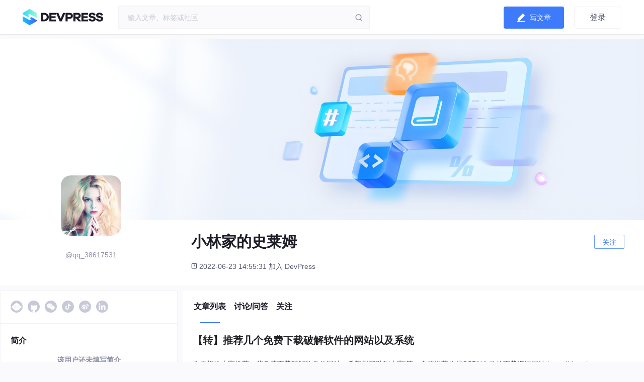

--- FILE ---
content_type: text/html; charset=utf-8
request_url: https://devpress.csdn.net/user/qq_38617531
body_size: 9004
content:
<!doctype html><html lang="zh" data-server-rendered="true"><head><title>小林家的史莱姆 个人主页</title> <meta charset="utf-8"> <meta http-equiv="X-UA-Compatible" content="IE=edge"> <meta name="keywords" content="小林家的史莱姆 个人主页"> <meta name="description" content="小林家的史莱姆 个人主页"> <meta http-equiv="content-type" content="text/html;charset=utf-8"> <meta name="viewport" content="initial-scale=1, maximum-scale=1, user-scalable=no, minimal-ui"> <meta name="msapplication-TileImage" content="images/icons/icon-144x144.png"> <meta name="msapplication-TileColor" content="#2F3BA2"> <meta name="apple-mobile-web-app-capable" content="yes"> <meta name="apple-mobile-web-app-status-bar-style" content="black"> <meta name="apple-mobile-web-app-title" content="Weather PWA"> <meta name="referrer" content="always"> <meta property="bytedance:published_time" content="2026-01-25T00:00:01"> <!----> <meta property="bytedance:updated_time" content="2026-01-25T00:00:01"> <meta name="report" content="{&quot;spm&quot;:&quot;1051.2518&quot;,&quot;pid&quot;:&quot;devpress&quot;,&quot;extra&quot;:{}}"> <link rel="apple-touch-icon" href="/favicon.ico"> <link rel="shortcut icon" href="/favicon.ico" type="image/x-icon"> <script type="application/ld+json" >
          {
            "@context": "https://ziyuan.baidu.com/contexts/cambrian.jsonld",
            "@id": "https://devpress.csdn.net/user/qq_38617531?",
            "title": "小林家的史莱姆 个人主页",
            "upDate": "2026-01-25T00:00:01"
          }
          </script> <script src="//g.csdnimg.cn/lib/jquery/1.12.4/jquery.min.js" type="text/javascript"></script> <script src="//g.csdnimg.cn/common/csdn-report/report.js" type="text/javascript"></script> <script>
          (function(){
            (function Z(){if("undefined"!=typeof window){window._hmt=window._hmt||[];const t=document.createElement("script");t.src="https://hm.baidu.com/hm.js?395a62acc8b8dc13918fa9353a349b86";const e=document.getElementsByTagName("script")[0];e.parentNode.insertBefore(t,e)}})()
            var el = document.createElement("script");
            el.src = "https://lf1-cdn-tos.bytegoofy.com/goofy/ttzz/push.js?2c5b306c557b722e0b38537c4b2fa84bbdfbb45a553f67e894285a064b69bf4f65e0a2ada1d5e86b11e7de7c1a83287d04743a02fd1ee8dd8558a8cad50e91cb354f8c6f3f78e5fd97613c481f678e6d";
            el.id = "ttzz";
            var s = document.getElementsByTagName("script")[0];
            s.parentNode.insertBefore(el, s);
            })(window)
          </script> <!----><link rel="stylesheet" href="https://csdnimg.cn/release/devpress/public/css/common.267bf0c1.css"><link rel="stylesheet" href="https://csdnimg.cn/release/devpress/public/css/user/index.3efca42f.css">    <script src="/cdn_cgi_bs_captcha/static/js/waf_captcha_embedded_bs.js"></script>
</head> <body><div id="app" data-server-rendered="true"><div class="main"><header class="dev-header" data-v-be311754><div class="toolbar" data-v-be311754><div class="toolbar-container dp-layout-3" data-v-be311754><div class="toolbar-container-left" data-v-be311754><a href="/" data-report-click="{&quot;spm&quot;:&quot;3001.8677&quot;,&quot;extra&quot;:{}}" class="logo-link nowarp" data-v-be311754><img src="https://csdnimg.cn/release/devpress/public/img/logo_word.ab419ad7.png" alt="logo" data-v-be311754></a></div> <div class="toolbar-container-middle" data-v-be311754><div data-report-click="{&quot;spm&quot;:&quot;3001.8678&quot;,&quot;extra&quot;:{}}" data-report-view="{&quot;spm&quot;:&quot;3001.8678&quot;,&quot;extra&quot;:{}}" class="toolbar-search" data-v-be311754><div id="toolbar-search-input" class="ivu-input-wrapper ivu-input-wrapper-default ivu-input-type-text" data-v-be311754><!----> <span class="ivu-input-suffix"><span class="search-btn" data-v-be311754></span></span> <i class="ivu-icon ivu-icon-ios-loading ivu-load-loop ivu-input-icon ivu-input-icon-validate"></i> <input autocomplete="off" spellcheck="false" type="text" placeholder="输入文章、标签或社区" maxlength="300" value="" class="ivu-input ivu-input-default ivu-input-with-suffix"> <!----></div></div></div> <div class="toolbar-container-right user" data-v-be311754><div class="toolbar-user-btn create-blog nowrap" data-v-be311754><div data-report-click="{&quot;spm&quot;:&quot;3001.8680&quot;,&quot;extra&quot;:{}}" class="write-article" data-v-be311754><img src="https://csdnimg.cn/release/devpress/public/img/write.31355c46.svg" alt="publist" class="icon" data-v-be311754> <div class="action" data-v-be311754>写文章</div></div> <!----></div> <!----> <div class="header-user-center user-center-box" data-v-be311754><button type="button" data-report-click="{&quot;spm&quot;:&quot;3001.8768&quot;,&quot;extra&quot;:{}}" class="user-login-btn ivu-btn ivu-btn-default"><!----> <!----> <span>登录</span></button> <!----></div> <div class="slip-container" style="display:none;" data-v-be311754 data-v-be311754><a href="/post/create" class="new-article" data-v-be311754><img src="https://csdnimg.cn/release/devpress/public/img/new-article.1e4f1ee7.png" alt="" data-v-be311754> <div class="new-article-text" data-v-be311754>写文章</div></a> <a href="/post/createLive" class="new-live" data-v-be311754><img src="https://csdnimg.cn/release/devpress/public/img/new-live.2c16c067.png" alt="" data-v-be311754> <div class="new-live-text" data-v-be311754>开直播</div></a></div></div></div></div> <div data-transfer="true" data-v-be311754><div class="ivu-modal-mask" style="z-index:46496;display:none;"></div> <div class="ivu-modal-wrap ivu-modal-hidden" style="z-index:46496;"><div class="ivu-modal" style="width:520px;display:none;"><div class="ivu-modal-content"><a class="ivu-modal-close"><i class="ivu-icon ivu-icon-ios-close"></i></a> <div class="ivu-modal-header"><div class="ivu-modal-header-inner"></div></div> <div class="ivu-modal-body"><div class="auth-wrapper"><div class="auth-info"><h2 class="info-title">登录社区云</h2> <p class="info-des">登录社区云，与社区用户共同成长</p></div> <ul class="auth-login-list"><li class="auth-login-item"><button type="button" class="ivu-btn ivu-btn-primary ivu-btn-large"><!----> <!----> <span>CSDN账号登录</span></button></li> </ul></div></div> <!----></div></div></div></div> <div data-transfer="true" class="join-group-default" data-v-78448cf6 data-v-be311754><!----> <div class="ivu-modal-wrap ivu-modal-hidden ivu-modal-no-mask" style="z-index:46497;"><div class="ivu-modal" style="width:460px;display:none;"><div class="ivu-modal-content ivu-modal-content-no-mask"><a class="ivu-modal-close"><i class="ivu-icon ivu-icon-ios-close"></i></a> <div class="ivu-modal-header"><div class="ivu-modal-header-inner"></div></div> <div class="ivu-modal-body"><div class="join-group-wrapper" data-v-78448cf6><h3 class="join-group-name" data-v-78448cf6></h3> <p class="join-group-des" data-v-78448cf6>邀请您加入社区</p></div> <div class="join-group-action" data-v-78448cf6><button type="button" class="ivu-btn ivu-btn-primary ivu-btn-large join-group-now" data-v-78448cf6><!----> <!----> <span>立即加入</span></button></div> <div data-v-78448cf6><!----> <!----></div> <div data-transfer="true" data-v-78448cf6><div class="ivu-modal-mask" style="z-index:46498;display:none;"></div> <div class="ivu-modal-wrap ivu-modal-hidden extension-modal" style="z-index:46498;"><div class="ivu-modal" style="width:500px;display:none;"><div class="ivu-modal-content"><a class="ivu-modal-close"><i class="ivu-icon ivu-icon-ios-close"></i></a> <div class="ivu-modal-header"><div class="ivu-modal-header-inner">欢迎加入社区</div></div> <div class="ivu-modal-body"><div data-report-view="{&quot;spm&quot;:&quot;3001.8937&quot;,&quot;extra&quot;:{}}" class="extension-img"><img></div> <p class="extension-desc"></p></div> <div class="ivu-modal-footer"><button type="button" class="ivu-btn ivu-btn-text"><!----> <!----> <span>取消</span></button> <button type="button" class="ivu-btn ivu-btn-primary"><!----> <!----> <span>确定</span></button></div></div></div></div></div></div> <!----></div></div></div></div></header> <div><div class="app-container"><main class="user-container"><div class="user-header"><div class="user-bg-img"><img src="../../asset/images/user/bgImg_default.jpeg" onerror="this.src=&quot;https://csdnimg.cn/release/devpress/public/img/bgImg_default.22dfa319.jpeg&quot;"></div> <div class="user-header-info"><ul class="user-info-left"><li><img src="https://profile-avatar.csdnimg.cn/8e6e3727934a46f3830efcf5d63724fb_qq_38617531.jpg!1" alt="用户头像" onerror="this.src=&quot;https://csdnimg.cn/release/devpress/public/img/avatar_default.ba90a98d.png&quot;" class="user-avatar"></li> <li class="user-name">@qq_38617531</li></ul> <div class="user-info-right"><div class="user-nickname ivu-row"><div class="ivu-col ivu-col-span-24">
                小林家的史莱姆
                <button type="button" class="ivu-btn ivu-btn-primary ivu-btn-ghost"><!----> <!----> <span>关注</span></button></div></div> <div class="user-slogan ivu-row"><div class="ivu-col ivu-col-span-24"></div></div> <div class="user-other-info ivu-row" style="margin-left:-10px;margin-right:-10px;"><!----> <!----> <div class="user-register-time ivu-col ivu-col-span-sm-24 ivu-col-span-xl-12 ivu-col-span-xxl-10"><i></i>2022-06-23 14:55:31 加入 DevPress</div></div> <!----></div></div></div> <div class="user-main-container"><div class="user-left"><div class="user-tech"><div class="main-container" data-v-05eb1128><div class="social-media-container" data-v-05eb1128><div data-v-2f3f8fd1 data-v-05eb1128><a class="no-data" data-v-2f3f8fd1><img src="https://csdnimg.cn/release/devpress/public/img/ic_logo_csdn_n@2x.2c6c866e.png" alt="未填写信息" data-v-2f3f8fd1></a></div> <div data-v-2f3f8fd1 data-v-05eb1128><a class="no-data" data-v-2f3f8fd1><img src="https://csdnimg.cn/release/devpress/public/img/ic_logo_github_n@2x.67ff6b3c.png" alt="未填写信息" data-v-2f3f8fd1></a></div> <div class="ivu-tooltip" data-v-05eb1128><div class="ivu-tooltip-rel"><div data-v-4e7f4730 data-v-05eb1128><span data-v-4e7f4730><img src="https://csdnimg.cn/release/devpress/public/img/ic_logo_weixin_n@2x.72f7168a.png" alt="未填写信息" data-v-4e7f4730></span></div> </div> <div class="ivu-tooltip-popper ivu-tooltip-light" style="display:none;"><div class="ivu-tooltip-content"><div class="ivu-tooltip-arrow"></div> <div class="ivu-tooltip-inner"><div class="qr-code" data-v-05eb1128><img src="" alt="微信二维码" data-v-05eb1128></div></div></div></div></div> <div class="ivu-tooltip" data-v-05eb1128><div class="ivu-tooltip-rel"><div data-v-4e7f4730 data-v-05eb1128><span data-v-4e7f4730><img src="https://csdnimg.cn/release/devpress/public/img/ic_logo_douyin_n@2x.0ed17101.png" alt="未填写信息" data-v-4e7f4730></span></div></div> <div class="ivu-tooltip-popper ivu-tooltip-light" style="display:none;"><div class="ivu-tooltip-content"><div class="ivu-tooltip-arrow"></div> <div class="ivu-tooltip-inner">抖音号：</div></div></div></div> <div data-v-2f3f8fd1 data-v-05eb1128><a class="no-data" data-v-2f3f8fd1><img src="https://csdnimg.cn/release/devpress/public/img/ic_logo_weibo_n@2x.95d1d36c.png" alt="未填写信息" data-v-2f3f8fd1></a></div> <div data-v-2f3f8fd1 data-v-05eb1128><a class="no-data" data-v-2f3f8fd1><img src="https://csdnimg.cn/release/devpress/public/img/ic_logo_in_n@2x.d24de841.png" alt="未填写信息" data-v-2f3f8fd1></a></div> <div data-v-2f3f8fd1 data-v-05eb1128><a class="no-data" data-v-2f3f8fd1><img src="https://csdnimg.cn/release/devpress/public/img/ic_logo_myblog_n@2x.088388f2.png" alt="未填写信息" data-v-2f3f8fd1></a></div></div> <!----></div> <div class="user-introduce"><h2>简介</h2> <p>
                该用户还未填写简介
              </p></div> <div class="user-skills"><h2>擅长的技术栈</h2> <div class="stack-links-empty">未填写擅长的技术栈</div></div> <div class="user-tech-service"><h2>可提供的服务</h2> <p>
                暂无可提供的服务
              </p></div></div></div> <div class="user-right"><nav class="tab-switch"><span class="active">文章列表</span><span>讨论/问答</span><span>关注</span></nav> <!----> <div class="article-container"><div><div data-v-e39d3f06><div data-report-click="{&quot;spm&quot;:&quot;3001.8722.1&quot;,&quot;extra&quot;:{}}" data-report-view="{&quot;spm&quot;:&quot;3001.8722.1&quot;,&quot;extra&quot;:{}}" class="articles-wrapper" data-v-e39d3f06><div class="article-top" data-v-e39d3f06><div class="left" data-v-e39d3f06><a href="//2048ai.net/682bdcaa606a8318e8579a25.html" class="article-title" data-v-e39d3f06>【转】推荐几个免费下载破解软件的网站以及系统</a> <!----> <p class="article-summary" data-v-e39d3f06>今天想给大家推荐一些免费下载破解软件的网站，希望能帮助到大家!第一个要推荐的就CSDN自己的下载资源网站:https://download.csdn.net/推荐的原因主要是资源够全,一般网上有的这里都有,而且下载的时候能看到其他下载者的真实评价,但是有点不好的就是对新人不太友好,虽然有很多免积分的,但是一些新的资源都需要积分,不过人人为我,我为人人,在这里赚扣分也是很简单的事,只要你能上...</p></div> <!----></div> <!----></div><div data-report-click="{&quot;spm&quot;:&quot;3001.8722.2&quot;,&quot;extra&quot;:{}}" data-report-view="{&quot;spm&quot;:&quot;3001.8722.2&quot;,&quot;extra&quot;:{}}" class="articles-wrapper" data-v-e39d3f06><div class="article-top" data-v-e39d3f06><div class="left" data-v-e39d3f06><a href="//nanhubrain.csdn.net/680f18b8e47cbf761b62d22d.html" class="article-title" data-v-e39d3f06>MapReduce入门（一）单词计数</a> <!----> <p class="article-summary" data-v-e39d3f06>一、MR计算模型的由来        MapReduce最早是由Google公司研究提出的一种面向大规模数据处理的并行计算模型和方法。Google公司设计MapReduce的初衷，主要是为了解决其搜索引擎中大规模网页数据的并行化处理。        Google公司发明了MapReduce之后，首先用其重新改写了其搜索引擎中的Web文档索引处理系统。但由于MapReduce可以普遍应用于很...</p></div> <!----></div> <div class="article-bottom" data-v-e39d3f06><a href="/tags/629eeed1512a562a428497b2" class="tags" data-v-e39d3f06>#hadoop</a><a href="/tags/629eeed1512a562a428497ce" class="tags" data-v-e39d3f06>#mapreduce</a> <!----></div></div><div data-report-click="{&quot;spm&quot;:&quot;3001.8722.3&quot;,&quot;extra&quot;:{}}" data-report-view="{&quot;spm&quot;:&quot;3001.8722.3&quot;,&quot;extra&quot;:{}}" class="articles-wrapper" data-v-e39d3f06><div class="article-top" data-v-e39d3f06><div class="left" data-v-e39d3f06><a href="//huaweicloud.csdn.net/6715f9620636ea24a0c27846.html" class="article-title" data-v-e39d3f06>安装CentOS6.8并配置网络图文解说亲测全过程</a> <!----> <p class="article-summary" data-v-e39d3f06>安装环境：本文是在win10系统安装上VMWare并配置Centos6.8虚拟机。准备工作1.安装VMWare虚拟机1.1下载VMWare12资源链接：https://pan.baidu.com/s/1AhfMSDXLO-aA0eMqnuMWHg 提取码：iftd1.2安装VMWare，在安装过程中需要输入密钥，填写下面密钥即可，傻瓜式安装。5A02H-AU243-TZJ49-GTC7...</p></div> <!----></div> <!----></div><div data-report-click="{&quot;spm&quot;:&quot;3001.8722.4&quot;,&quot;extra&quot;:{}}" data-report-view="{&quot;spm&quot;:&quot;3001.8722.4&quot;,&quot;extra&quot;:{}}" class="articles-wrapper" data-v-e39d3f06><div class="article-top" data-v-e39d3f06><div class="left" data-v-e39d3f06><a href="//apache.csdn.net/66c95888c618435984a17451.html" class="article-title" data-v-e39d3f06>Spark2.3 - 运行异常NoSuchMethodError：io.netty.buffer.PooledByteBufAllocator.metric()</a> <!----> <p class="article-summary" data-v-e39d3f06>一、问题说明在一个项目中同时引入了多个框架hbase 1.4.1kafka 1.1.0spark 2.3.0在以local模型运行spark示例程序的时候，出现如下报错：Exception in thread &amp;quot;main&amp;quot; java.lang.NoSuchMethodError: io.netty.buffer.PooledByteBufAllocator.me</p></div> <!----></div> <div class="article-bottom" data-v-e39d3f06><a href="/tags/629eeed1512a562a428497b7" class="tags" data-v-e39d3f06>#spark</a> <!----></div></div><div data-report-click="{&quot;spm&quot;:&quot;3001.8722.5&quot;,&quot;extra&quot;:{}}" data-report-view="{&quot;spm&quot;:&quot;3001.8722.5&quot;,&quot;extra&quot;:{}}" class="articles-wrapper" data-v-e39d3f06><div class="article-top" data-v-e39d3f06><div class="left" data-v-e39d3f06><a href="//geek.csdn.net/65d5b713b8e5f01e1e4619b3.html" class="article-title" data-v-e39d3f06>Python三部曲</a> <!----> <p class="article-summary" data-v-e39d3f06>简介：anaconda3下载地址官网：https://www.anaconda.com/download/百度云链接：https://pan.baidu.com/s/17jHeU909P1pmITCkZg3tcQ 密码：javtpython基础语法文档官网：https://docs.python.org/3.6/tutorial/index.html为什么要使用python一、pyt...</p></div> <!----></div> <div class="article-bottom" data-v-e39d3f06><a href="/tags/629eeece512a562a42849743" class="tags" data-v-e39d3f06>#python</a> <!----></div></div><div data-report-click="{&quot;spm&quot;:&quot;3001.8722.6&quot;,&quot;extra&quot;:{}}" data-report-view="{&quot;spm&quot;:&quot;3001.8722.6&quot;,&quot;extra&quot;:{}}" class="articles-wrapper" data-v-e39d3f06><div class="article-top" data-v-e39d3f06><div class="left" data-v-e39d3f06><a href="//gitcode.csdn.net/65b71c1fb8e5f01e1e457b0b.html" class="article-title" data-v-e39d3f06>Phoenix安装与使用文档超详细步骤</a> <!----> <p class="article-summary" data-v-e39d3f06>一、描述          现有hbase的查询工具有很多如：Hive，Tez，Impala，Shark/Spark，Phoenix等。今天主要记录Phoenix。          phoenix，中文译为“凤凰”，很美的名字。Phoenix是由saleforce.com开源的一个项目，后又捐给了Apache基金会。它相当于一个Java中间件，提供jdbc连接，操作hbase数据表。...</p></div> <!----></div> <div class="article-bottom" data-v-e39d3f06><a href="/tags/629eeed1512a562a428497b1" class="tags" data-v-e39d3f06>#hbase</a><a href="/tags/6285d1c2c1ec42381adc3bd6" class="tags" data-v-e39d3f06>#java</a><a href="/tags/629eeed8512a562a428498da" class="tags" data-v-e39d3f06>#centos</a> <!----></div></div><div data-report-click="{&quot;spm&quot;:&quot;3001.8722.7&quot;,&quot;extra&quot;:{}}" data-report-view="{&quot;spm&quot;:&quot;3001.8722.7&quot;,&quot;extra&quot;:{}}" class="articles-wrapper" data-v-e39d3f06><div class="article-top" data-v-e39d3f06><div class="left" data-v-e39d3f06><a href="//byzer.csdn.net/65715b58b8e5f01e1e4453d4.html" class="article-title" data-v-e39d3f06>ERROR 1045 (28000): Access denied for user 'root'@'localhost' (using password: YES)</a> <!----> <p class="article-summary" data-v-e39d3f06>问题描述：1.mysql命令直接能进去mysql2.mysql -uroot -p输入密码，报下面显示的错误.解决方案：1.首先关闭mysqlservice mysqld stop查看mysql状态service mysqld status2.设置使用命令跳过输入密码过程mysqld_safe --user=mysql --s...</p></div> <!----></div> <div class="article-bottom" data-v-e39d3f06><a href="/tags/629eeed1512a562a428497b2" class="tags" data-v-e39d3f06>#hadoop</a><a href="/tags/629eeed1512a562a428497b0" class="tags" data-v-e39d3f06>#mysql</a> <!----></div></div><div data-report-click="{&quot;spm&quot;:&quot;3001.8722.8&quot;,&quot;extra&quot;:{}}" data-report-view="{&quot;spm&quot;:&quot;3001.8722.8&quot;,&quot;extra&quot;:{}}" class="articles-wrapper" data-v-e39d3f06><div class="article-top" data-v-e39d3f06><div class="left" data-v-e39d3f06><a href="//devpress.csdn.net/big-data/6489bf1155c3e102e65f912f.html" class="article-title" data-v-e39d3f06>离线计算调优手册</a> <!----> <p class="article-summary" data-v-e39d3f06>目前离线计算主要分为两块： 和 ，该手册将围绕这两部分展开说明。随着技术不断迭代升级，结合不同业务、不同场景，手册的适用性可能发生变化，因此下面介绍的优化手段可作为参考，并不是一成不变的。Hive的简单定义（来自Hive官网）：简单来说，hive本身是一种数据仓库，通过其提供的sql和访问接口，使我们能够很方便的访问读写大规模数据集，无需关注底层数据是如何分布存储的。目前hive 提供了三种计算引</p></div> <div class="right" data-v-e39d3f06><img src="https://img-blog.csdnimg.cn/92c9e63240214c6baf34806603d09dfc.jpeg" alt="文章图片" class="article-cover" data-v-e39d3f06></div></div> <div class="article-bottom" data-v-e39d3f06><a href="/tags/629eeed1512a562a428497b3" class="tags" data-v-e39d3f06>#hive</a><a href="/tags/629eeed1512a562a428497b2" class="tags" data-v-e39d3f06>#hadoop</a><a href="/tags/629eeed1512a562a428497c3" class="tags" data-v-e39d3f06>#大数据</a> <span class="more-tag" data-v-e39d3f06>+1</span></div></div></div></div></div> <!----> <!----> <!----> <!----> <!----> <!----> <!----> <!----> <div class="no-enough-data">
            到底了
          </div></div></div></main></div></div></div></div><script> window.__INITIAL_STATE__= {"csrf":"M8VmhmHU-XikIbEqO9I-_4Y7s7_4qjt8_rmg","origin":"http:\u002F\u002Fdevpress.csdn.net","isMobile":false,"cookie":"uuid_tt_dd=10_597464280-1769354754471-661209;","ip":"3.143.168.124","queries":{},"url":"https:\u002F\u002Fdevpress.csdn.net\u002Fuser\u002Fqq_38617531?","CFG":{"ENV":"production","INTERNAL_SERVER_TIMEOUT":2000,"ROOT_HOST":"https:\u002F\u002Fdevpress.csdn.net","APP_API_HOST":"","APP_BACKEND_API_HOST":"http:\u002F\u002Fdevpress-api.csdn.net","APP_DEFAULT_DOMAIN":".csdn.net","APP_BZP_API_URL":"https:\u002F\u002Fbizapi.csdn.net\u002Fdevpress"},"pageData":{"id":1791,"username":"qq_38617531","nickname":"小林家的史莱姆","createdAt":"2022-06-23 14:55:31","ext":{"slogan":null,"csdnHome":null,"githubHome":null,"douyinHome":null,"avatar":"https:\u002F\u002Fprofile-avatar.csdnimg.cn\u002F8e6e3727934a46f3830efcf5d63724fb_qq_38617531.jpg!1","weixinQCode":null,"weiboHome":null,"linkedinHome":null,"website":null,"bgImg":null,"address":null,"serviceScope":null,"introduce":null,"skill":null,"isShowEmail":null,"csdnId":67830462},"articleContent":{"pageSize":10,"total":8,"content":[{"id":"682bdcaa606a8318e8579a25","parentId":"","namespaceId":146701,"bizNo":"blog","name":"【转】推荐几个免费下载破解软件的网站以及系统","desc":"今天想给大家推荐一些免费下载破解软件的网站，希望能帮助到大家!第一个要推荐的就CSDN自己的下载资源网站:https:\u002F\u002Fdownload.csdn.net\u002F推荐的原因主要是资源够全,一般网上有的这里都有,而且下载的时候能看到其他下载者的真实评价,但是有点不好的就是对新人不太友好,虽然有很多免积分的,但是一些新的资源都需要积分,不过人人为我,我为人人,在这里赚扣分也是很简单的事,只要你能上...","thumb":"","ext":{"isCustomDesc":true,"tagIds":[]},"type":"article","editorType":0,"status":1,"sourceId":"89555670","nsId":146701,"nsHome":"2048ai.net","nsName":"2048 AI社区","pagePath":null,"pageType":null,"createUsername":"qq_38617531","updateUsername":"","createdTime":"2019-04-26 16:22:54","updatedTime":"2025-05-20 09:36:42","topTime":null,"externalData":{"tags":[],"diggCount":3,"noDiggCount":0,"replyCount":0,"viewCount":26651,"favoriteCount":0,"commentCount":0,"favorite":false}},{"id":"680f18b8e47cbf761b62d22d","parentId":"","namespaceId":146728,"bizNo":"blog","name":"MapReduce入门（一）单词计数","desc":"一、MR计算模型的由来        MapReduce最早是由Google公司研究提出的一种面向大规模数据处理的并行计算模型和方法。Google公司设计MapReduce的初衷，主要是为了解决其搜索引擎中大规模网页数据的并行化处理。        Google公司发明了MapReduce之后，首先用其重新改写了其搜索引擎中的Web文档索引处理系统。但由于MapReduce可以普遍应用于很...","thumb":"","ext":{"isCustomDesc":true,"tagIds":["629eeed1512a562a428497b2","629eeed1512a562a428497ce"]},"type":"article","editorType":0,"status":1,"sourceId":"82987205","nsId":146728,"nsHome":"nanhubrain.csdn.net","nsName":"脑启社区","pagePath":null,"pageType":null,"createUsername":"qq_38617531","updateUsername":"","createdTime":"2018-10-09 20:00:44","updatedTime":"2025-04-28 13:57:12","topTime":null,"externalData":{"tags":[{"id":"629eeed1512a562a428497b2","name":"hadoop","pinyin":"h a d o o p","firstLetter":null},{"id":"629eeed1512a562a428497ce","name":"mapreduce","pinyin":"m a p r e d u c e","firstLetter":null}],"diggCount":1,"noDiggCount":0,"replyCount":0,"viewCount":2800,"favoriteCount":0,"commentCount":0,"favorite":false,"tagVisible":true,"showTags":[{"id":"629eeed1512a562a428497b2","name":"hadoop","pinyin":"h a d o o p","firstLetter":null},{"id":"629eeed1512a562a428497ce","name":"mapreduce","pinyin":"m a p r e d u c e","firstLetter":null}],"moreTags":0}},{"id":"6715f9620636ea24a0c27846","parentId":"","namespaceId":100,"bizNo":"blog","name":"安装CentOS6.8并配置网络图文解说亲测全过程","desc":"安装环境：本文是在win10系统安装上VMWare并配置Centos6.8虚拟机。准备工作1.安装VMWare虚拟机1.1下载VMWare12资源链接：https:\u002F\u002Fpan.baidu.com\u002Fs\u002F1AhfMSDXLO-aA0eMqnuMWHg 提取码：iftd1.2安装VMWare，在安装过程中需要输入密钥，填写下面密钥即可，傻瓜式安装。5A02H-AU243-TZJ49-GTC7...","thumb":"","ext":{"isCustomDesc":true,"tagIds":[]},"type":"article","editorType":0,"status":1,"sourceId":"86513301","nsId":100,"nsHome":"huaweicloud.csdn.net","nsName":"华为开发者空间","pagePath":null,"pageType":null,"createUsername":"qq_38617531","updateUsername":"","createdTime":"2019-01-16 19:27:08","updatedTime":"2025-02-18 16:28:43","topTime":null,"externalData":{"tags":[],"diggCount":1,"noDiggCount":0,"replyCount":0,"viewCount":1516,"favoriteCount":0,"commentCount":0,"favorite":false}},{"id":"66c95888c618435984a17451","parentId":"","namespaceId":146694,"bizNo":"blog","name":"Spark2.3 - 运行异常NoSuchMethodError：io.netty.buffer.PooledByteBufAllocator.metric()","desc":"一、问题说明在一个项目中同时引入了多个框架hbase 1.4.1kafka 1.1.0spark 2.3.0在以local模型运行spark示例程序的时候，出现如下报错：Exception in thread &quot;main&quot; java.lang.NoSuchMethodError: io.netty.buffer.PooledByteBufAllocator.me","thumb":"","ext":{"isCustomDesc":true,"tagIds":["629eeed1512a562a428497b7"]},"type":"article","editorType":0,"status":1,"sourceId":"87710795","nsId":146694,"nsHome":"apache.csdn.net","nsName":"Kafka开源项目指南","pagePath":null,"pageType":null,"createUsername":"qq_38617531","updateUsername":"","createdTime":"2019-02-19 15:09:35","updatedTime":"2025-02-18 14:39:46","topTime":null,"externalData":{"tags":[{"id":"629eeed1512a562a428497b7","name":"spark","pinyin":"s p a r k","firstLetter":null}],"diggCount":0,"noDiggCount":0,"replyCount":0,"viewCount":1624,"favoriteCount":0,"commentCount":0,"favorite":false,"tagVisible":true,"showTags":[{"id":"629eeed1512a562a428497b7","name":"spark","pinyin":"s p a r k","firstLetter":null}],"moreTags":0}},{"id":"65d5b713b8e5f01e1e4619b3","parentId":"","namespaceId":143276,"bizNo":"blog","name":"Python三部曲","desc":"简介：anaconda3下载地址官网：https:\u002F\u002Fwww.anaconda.com\u002Fdownload\u002F百度云链接：https:\u002F\u002Fpan.baidu.com\u002Fs\u002F17jHeU909P1pmITCkZg3tcQ 密码：javtpython基础语法文档官网：https:\u002F\u002Fdocs.python.org\u002F3.6\u002Ftutorial\u002Findex.html为什么要使用python一、pyt...","thumb":"","ext":{"isCustomDesc":true,"tagIds":["629eeece512a562a42849743"]},"type":"article","editorType":0,"status":1,"sourceId":"88299835","nsId":143276,"nsHome":"geek.csdn.net","nsName":"CSDN学习社区","pagePath":null,"pageType":null,"createUsername":"qq_38617531","updateUsername":"","createdTime":"2019-03-07 13:53:23","updatedTime":"2025-02-18 19:20:28","topTime":null,"externalData":{"tags":[{"id":"629eeece512a562a42849743","name":"python","pinyin":"p y t h o n","firstLetter":null}],"diggCount":0,"noDiggCount":0,"replyCount":0,"viewCount":1658,"favoriteCount":0,"commentCount":0,"favorite":false,"tagVisible":true,"showTags":[{"id":"629eeece512a562a42849743","name":"python","pinyin":"p y t h o n","firstLetter":null}],"moreTags":0}},{"id":"65b71c1fb8e5f01e1e457b0b","parentId":"","namespaceId":143802,"bizNo":"blog","name":"Phoenix安装与使用文档超详细步骤","desc":"一、描述          现有hbase的查询工具有很多如：Hive，Tez，Impala，Shark\u002FSpark，Phoenix等。今天主要记录Phoenix。          phoenix，中文译为“凤凰”，很美的名字。Phoenix是由saleforce.com开源的一个项目，后又捐给了Apache基金会。它相当于一个Java中间件，提供jdbc连接，操作hbase数据表。...","thumb":"","ext":{"isCustomDesc":true,"tagIds":["629eeed1512a562a428497b1","6285d1c2c1ec42381adc3bd6","629eeed8512a562a428498da"]},"type":"article","editorType":0,"status":1,"sourceId":"83386042","nsId":143802,"nsHome":"gitcode.csdn.net","nsName":"AtomGit开源社区","pagePath":null,"pageType":null,"createUsername":"qq_38617531","updateUsername":"","createdTime":"2018-10-25 21:28:37","updatedTime":"2025-02-18 19:12:31","topTime":null,"externalData":{"tags":[{"id":"629eeed1512a562a428497b1","name":"hbase","pinyin":"h b a s e","firstLetter":null},{"id":"6285d1c2c1ec42381adc3bd6","name":"java","pinyin":"hou duan","firstLetter":null},{"id":"629eeed8512a562a428498da","name":"centos","pinyin":"c e n t o s","firstLetter":null}],"diggCount":3,"noDiggCount":0,"replyCount":0,"viewCount":6348,"favoriteCount":0,"commentCount":2,"favorite":false,"tagVisible":true,"showTags":[{"id":"629eeed1512a562a428497b1","name":"hbase","pinyin":"h b a s e","firstLetter":null},{"id":"6285d1c2c1ec42381adc3bd6","name":"java","pinyin":"hou duan","firstLetter":null},{"id":"629eeed8512a562a428498da","name":"centos","pinyin":"c e n t o s","firstLetter":null}],"moreTags":0}},{"id":"65715b58b8e5f01e1e4453d4","parentId":"","namespaceId":143340,"bizNo":"blog","name":"ERROR 1045 (28000): Access denied for user 'root'@'localhost' (using password: YES)","desc":"问题描述：1.mysql命令直接能进去mysql2.mysql -uroot -p输入密码，报下面显示的错误.解决方案：1.首先关闭mysqlservice mysqld stop查看mysql状态service mysqld status2.设置使用命令跳过输入密码过程mysqld_safe --user=mysql --s...","thumb":"","ext":{"isCustomDesc":true,"tagIds":["629eeed1512a562a428497b2","629eeed1512a562a428497b0"]},"type":"article","editorType":0,"status":1,"sourceId":"83344734","nsId":143340,"nsHome":"byzer.csdn.net","nsName":"Byzer 白泽","pagePath":null,"pageType":null,"createUsername":"qq_38617531","updateUsername":"","createdTime":"2018-10-24 16:20:02","updatedTime":"2025-02-18 18:55:30","topTime":null,"externalData":{"tags":[{"id":"629eeed1512a562a428497b2","name":"hadoop","pinyin":"h a d o o p","firstLetter":null},{"id":"629eeed1512a562a428497b0","name":"mysql","pinyin":"m y s q l","firstLetter":null}],"diggCount":4,"noDiggCount":0,"replyCount":0,"viewCount":13652,"favoriteCount":0,"commentCount":2,"favorite":false,"tagVisible":true,"showTags":[{"id":"629eeed1512a562a428497b2","name":"hadoop","pinyin":"h a d o o p","firstLetter":null},{"id":"629eeed1512a562a428497b0","name":"mysql","pinyin":"m y s q l","firstLetter":null}],"moreTags":0}},{"id":"6489bf1155c3e102e65f912f","parentId":"","namespaceId":142465,"bizNo":"blog","name":"离线计算调优手册","desc":"目前离线计算主要分为两块： 和 ，该手册将围绕这两部分展开说明。随着技术不断迭代升级，结合不同业务、不同场景，手册的适用性可能发生变化，因此下面介绍的优化手段可作为参考，并不是一成不变的。Hive的简单定义（来自Hive官网）：简单来说，hive本身是一种数据仓库，通过其提供的sql和访问接口，使我们能够很方便的访问读写大规模数据集，无需关注底层数据是如何分布存储的。目前hive 提供了三种计算引","thumb":"https:\u002F\u002Fimg-blog.csdnimg.cn\u002F92c9e63240214c6baf34806603d09dfc.jpeg","ext":{"isCustomDesc":true,"tagIds":["629eeed1512a562a428497b3","629eeed1512a562a428497b2","629eeed1512a562a428497c3","629eeed1512a562a428497b7"]},"type":"article","editorType":1,"status":1,"sourceId":"131198051","nsId":142465,"nsHome":"devpress.csdn.net\u002Fbig-data","nsName":"大数据技术专区","pagePath":null,"pageType":null,"createUsername":"qq_38617531","updateUsername":"","createdTime":"2023-06-13 23:23:58","updatedTime":"2025-02-19 17:22:27","topTime":null,"externalData":{"tags":[{"id":"629eeed1512a562a428497b3","name":"hive","pinyin":"h i v e","firstLetter":null},{"id":"629eeed1512a562a428497b2","name":"hadoop","pinyin":"h a d o o p","firstLetter":null},{"id":"629eeed1512a562a428497c3","name":"大数据","pinyin":"da shu ju","firstLetter":null},{"id":"629eeed1512a562a428497b7","name":"spark","pinyin":"s p a r k","firstLetter":null}],"diggCount":0,"noDiggCount":0,"replyCount":0,"viewCount":658,"favoriteCount":0,"commentCount":0,"favorite":false,"tagVisible":true,"showTags":[{"id":"629eeed1512a562a428497b3","name":"hive","pinyin":"h i v e","firstLetter":null},{"id":"629eeed1512a562a428497b2","name":"hadoop","pinyin":"h a d o o p","firstLetter":null},{"id":"629eeed1512a562a428497c3","name":"大数据","pinyin":"da shu ju","firstLetter":null}],"moreTags":1}}]},"hotTags":[{"id":"629eeed4512a562a42849836","name":"人工智能","thumb":"","resourceCount":4116824,"tagFollow":false},{"id":"629eeece512a562a42849743","name":"python","thumb":"","resourceCount":1724620,"tagFollow":false},{"id":"6285d1c2c1ec42381adc3bd6","name":"java","thumb":"","resourceCount":1432744,"tagFollow":false},{"id":"629eeecf512a562a4284975b","name":"开发语言","thumb":"","resourceCount":1125401,"tagFollow":false},{"id":"629eeed1512a562a428497c0","name":"数据库","thumb":"","resourceCount":993944,"tagFollow":false},{"id":"629eeed2512a562a428497f1","name":"spring boot","thumb":"","resourceCount":941805,"tagFollow":false}],"isUserSelf":false},"isFollow":false,"btnLoading":false,"listLoading":false,"socialMedia":{"csdnHome":"","githubHome":"","weixinQCode":"","douyinHome":"","weiboHome":"","linkedinHome":"","website":""},"activeName":"articles","activeSubName":null,"lists":{"articles":[{"id":"682bdcaa606a8318e8579a25","parentId":"","namespaceId":146701,"bizNo":"blog","name":"【转】推荐几个免费下载破解软件的网站以及系统","desc":"今天想给大家推荐一些免费下载破解软件的网站，希望能帮助到大家!第一个要推荐的就CSDN自己的下载资源网站:https:\u002F\u002Fdownload.csdn.net\u002F推荐的原因主要是资源够全,一般网上有的这里都有,而且下载的时候能看到其他下载者的真实评价,但是有点不好的就是对新人不太友好,虽然有很多免积分的,但是一些新的资源都需要积分,不过人人为我,我为人人,在这里赚扣分也是很简单的事,只要你能上...","thumb":"","ext":{"isCustomDesc":true,"tagIds":[]},"type":"article","editorType":0,"status":1,"sourceId":"89555670","nsId":146701,"nsHome":"2048ai.net","nsName":"2048 AI社区","pagePath":null,"pageType":null,"createUsername":"qq_38617531","updateUsername":"","createdTime":"2019-04-26 16:22:54","updatedTime":"2025-05-20 09:36:42","topTime":null,"externalData":{"tags":[],"diggCount":3,"noDiggCount":0,"replyCount":0,"viewCount":26651,"favoriteCount":0,"commentCount":0,"favorite":false}},{"id":"680f18b8e47cbf761b62d22d","parentId":"","namespaceId":146728,"bizNo":"blog","name":"MapReduce入门（一）单词计数","desc":"一、MR计算模型的由来        MapReduce最早是由Google公司研究提出的一种面向大规模数据处理的并行计算模型和方法。Google公司设计MapReduce的初衷，主要是为了解决其搜索引擎中大规模网页数据的并行化处理。        Google公司发明了MapReduce之后，首先用其重新改写了其搜索引擎中的Web文档索引处理系统。但由于MapReduce可以普遍应用于很...","thumb":"","ext":{"isCustomDesc":true,"tagIds":["629eeed1512a562a428497b2","629eeed1512a562a428497ce"]},"type":"article","editorType":0,"status":1,"sourceId":"82987205","nsId":146728,"nsHome":"nanhubrain.csdn.net","nsName":"脑启社区","pagePath":null,"pageType":null,"createUsername":"qq_38617531","updateUsername":"","createdTime":"2018-10-09 20:00:44","updatedTime":"2025-04-28 13:57:12","topTime":null,"externalData":{"tags":[{"id":"629eeed1512a562a428497b2","name":"hadoop","pinyin":"h a d o o p","firstLetter":null},{"id":"629eeed1512a562a428497ce","name":"mapreduce","pinyin":"m a p r e d u c e","firstLetter":null}],"diggCount":1,"noDiggCount":0,"replyCount":0,"viewCount":2800,"favoriteCount":0,"commentCount":0,"favorite":false,"tagVisible":true,"showTags":[{"id":"629eeed1512a562a428497b2","name":"hadoop","pinyin":"h a d o o p","firstLetter":null},{"id":"629eeed1512a562a428497ce","name":"mapreduce","pinyin":"m a p r e d u c e","firstLetter":null}],"moreTags":0}},{"id":"6715f9620636ea24a0c27846","parentId":"","namespaceId":100,"bizNo":"blog","name":"安装CentOS6.8并配置网络图文解说亲测全过程","desc":"安装环境：本文是在win10系统安装上VMWare并配置Centos6.8虚拟机。准备工作1.安装VMWare虚拟机1.1下载VMWare12资源链接：https:\u002F\u002Fpan.baidu.com\u002Fs\u002F1AhfMSDXLO-aA0eMqnuMWHg 提取码：iftd1.2安装VMWare，在安装过程中需要输入密钥，填写下面密钥即可，傻瓜式安装。5A02H-AU243-TZJ49-GTC7...","thumb":"","ext":{"isCustomDesc":true,"tagIds":[]},"type":"article","editorType":0,"status":1,"sourceId":"86513301","nsId":100,"nsHome":"huaweicloud.csdn.net","nsName":"华为开发者空间","pagePath":null,"pageType":null,"createUsername":"qq_38617531","updateUsername":"","createdTime":"2019-01-16 19:27:08","updatedTime":"2025-02-18 16:28:43","topTime":null,"externalData":{"tags":[],"diggCount":1,"noDiggCount":0,"replyCount":0,"viewCount":1516,"favoriteCount":0,"commentCount":0,"favorite":false}},{"id":"66c95888c618435984a17451","parentId":"","namespaceId":146694,"bizNo":"blog","name":"Spark2.3 - 运行异常NoSuchMethodError：io.netty.buffer.PooledByteBufAllocator.metric()","desc":"一、问题说明在一个项目中同时引入了多个框架hbase 1.4.1kafka 1.1.0spark 2.3.0在以local模型运行spark示例程序的时候，出现如下报错：Exception in thread &quot;main&quot; java.lang.NoSuchMethodError: io.netty.buffer.PooledByteBufAllocator.me","thumb":"","ext":{"isCustomDesc":true,"tagIds":["629eeed1512a562a428497b7"]},"type":"article","editorType":0,"status":1,"sourceId":"87710795","nsId":146694,"nsHome":"apache.csdn.net","nsName":"Kafka开源项目指南","pagePath":null,"pageType":null,"createUsername":"qq_38617531","updateUsername":"","createdTime":"2019-02-19 15:09:35","updatedTime":"2025-02-18 14:39:46","topTime":null,"externalData":{"tags":[{"id":"629eeed1512a562a428497b7","name":"spark","pinyin":"s p a r k","firstLetter":null}],"diggCount":0,"noDiggCount":0,"replyCount":0,"viewCount":1624,"favoriteCount":0,"commentCount":0,"favorite":false,"tagVisible":true,"showTags":[{"id":"629eeed1512a562a428497b7","name":"spark","pinyin":"s p a r k","firstLetter":null}],"moreTags":0}},{"id":"65d5b713b8e5f01e1e4619b3","parentId":"","namespaceId":143276,"bizNo":"blog","name":"Python三部曲","desc":"简介：anaconda3下载地址官网：https:\u002F\u002Fwww.anaconda.com\u002Fdownload\u002F百度云链接：https:\u002F\u002Fpan.baidu.com\u002Fs\u002F17jHeU909P1pmITCkZg3tcQ 密码：javtpython基础语法文档官网：https:\u002F\u002Fdocs.python.org\u002F3.6\u002Ftutorial\u002Findex.html为什么要使用python一、pyt...","thumb":"","ext":{"isCustomDesc":true,"tagIds":["629eeece512a562a42849743"]},"type":"article","editorType":0,"status":1,"sourceId":"88299835","nsId":143276,"nsHome":"geek.csdn.net","nsName":"CSDN学习社区","pagePath":null,"pageType":null,"createUsername":"qq_38617531","updateUsername":"","createdTime":"2019-03-07 13:53:23","updatedTime":"2025-02-18 19:20:28","topTime":null,"externalData":{"tags":[{"id":"629eeece512a562a42849743","name":"python","pinyin":"p y t h o n","firstLetter":null}],"diggCount":0,"noDiggCount":0,"replyCount":0,"viewCount":1658,"favoriteCount":0,"commentCount":0,"favorite":false,"tagVisible":true,"showTags":[{"id":"629eeece512a562a42849743","name":"python","pinyin":"p y t h o n","firstLetter":null}],"moreTags":0}},{"id":"65b71c1fb8e5f01e1e457b0b","parentId":"","namespaceId":143802,"bizNo":"blog","name":"Phoenix安装与使用文档超详细步骤","desc":"一、描述          现有hbase的查询工具有很多如：Hive，Tez，Impala，Shark\u002FSpark，Phoenix等。今天主要记录Phoenix。          phoenix，中文译为“凤凰”，很美的名字。Phoenix是由saleforce.com开源的一个项目，后又捐给了Apache基金会。它相当于一个Java中间件，提供jdbc连接，操作hbase数据表。...","thumb":"","ext":{"isCustomDesc":true,"tagIds":["629eeed1512a562a428497b1","6285d1c2c1ec42381adc3bd6","629eeed8512a562a428498da"]},"type":"article","editorType":0,"status":1,"sourceId":"83386042","nsId":143802,"nsHome":"gitcode.csdn.net","nsName":"AtomGit开源社区","pagePath":null,"pageType":null,"createUsername":"qq_38617531","updateUsername":"","createdTime":"2018-10-25 21:28:37","updatedTime":"2025-02-18 19:12:31","topTime":null,"externalData":{"tags":[{"id":"629eeed1512a562a428497b1","name":"hbase","pinyin":"h b a s e","firstLetter":null},{"id":"6285d1c2c1ec42381adc3bd6","name":"java","pinyin":"hou duan","firstLetter":null},{"id":"629eeed8512a562a428498da","name":"centos","pinyin":"c e n t o s","firstLetter":null}],"diggCount":3,"noDiggCount":0,"replyCount":0,"viewCount":6348,"favoriteCount":0,"commentCount":2,"favorite":false,"tagVisible":true,"showTags":[{"id":"629eeed1512a562a428497b1","name":"hbase","pinyin":"h b a s e","firstLetter":null},{"id":"6285d1c2c1ec42381adc3bd6","name":"java","pinyin":"hou duan","firstLetter":null},{"id":"629eeed8512a562a428498da","name":"centos","pinyin":"c e n t o s","firstLetter":null}],"moreTags":0}},{"id":"65715b58b8e5f01e1e4453d4","parentId":"","namespaceId":143340,"bizNo":"blog","name":"ERROR 1045 (28000): Access denied for user 'root'@'localhost' (using password: YES)","desc":"问题描述：1.mysql命令直接能进去mysql2.mysql -uroot -p输入密码，报下面显示的错误.解决方案：1.首先关闭mysqlservice mysqld stop查看mysql状态service mysqld status2.设置使用命令跳过输入密码过程mysqld_safe --user=mysql --s...","thumb":"","ext":{"isCustomDesc":true,"tagIds":["629eeed1512a562a428497b2","629eeed1512a562a428497b0"]},"type":"article","editorType":0,"status":1,"sourceId":"83344734","nsId":143340,"nsHome":"byzer.csdn.net","nsName":"Byzer 白泽","pagePath":null,"pageType":null,"createUsername":"qq_38617531","updateUsername":"","createdTime":"2018-10-24 16:20:02","updatedTime":"2025-02-18 18:55:30","topTime":null,"externalData":{"tags":[{"id":"629eeed1512a562a428497b2","name":"hadoop","pinyin":"h a d o o p","firstLetter":null},{"id":"629eeed1512a562a428497b0","name":"mysql","pinyin":"m y s q l","firstLetter":null}],"diggCount":4,"noDiggCount":0,"replyCount":0,"viewCount":13652,"favoriteCount":0,"commentCount":2,"favorite":false,"tagVisible":true,"showTags":[{"id":"629eeed1512a562a428497b2","name":"hadoop","pinyin":"h a d o o p","firstLetter":null},{"id":"629eeed1512a562a428497b0","name":"mysql","pinyin":"m y s q l","firstLetter":null}],"moreTags":0}},{"id":"6489bf1155c3e102e65f912f","parentId":"","namespaceId":142465,"bizNo":"blog","name":"离线计算调优手册","desc":"目前离线计算主要分为两块： 和 ，该手册将围绕这两部分展开说明。随着技术不断迭代升级，结合不同业务、不同场景，手册的适用性可能发生变化，因此下面介绍的优化手段可作为参考，并不是一成不变的。Hive的简单定义（来自Hive官网）：简单来说，hive本身是一种数据仓库，通过其提供的sql和访问接口，使我们能够很方便的访问读写大规模数据集，无需关注底层数据是如何分布存储的。目前hive 提供了三种计算引","thumb":"https:\u002F\u002Fimg-blog.csdnimg.cn\u002F92c9e63240214c6baf34806603d09dfc.jpeg","ext":{"isCustomDesc":true,"tagIds":["629eeed1512a562a428497b3","629eeed1512a562a428497b2","629eeed1512a562a428497c3","629eeed1512a562a428497b7"]},"type":"article","editorType":1,"status":1,"sourceId":"131198051","nsId":142465,"nsHome":"devpress.csdn.net\u002Fbig-data","nsName":"大数据技术专区","pagePath":null,"pageType":null,"createUsername":"qq_38617531","updateUsername":"","createdTime":"2023-06-13 23:23:58","updatedTime":"2025-02-19 17:22:27","topTime":null,"externalData":{"tags":[{"id":"629eeed1512a562a428497b3","name":"hive","pinyin":"h i v e","firstLetter":null},{"id":"629eeed1512a562a428497b2","name":"hadoop","pinyin":"h a d o o p","firstLetter":null},{"id":"629eeed1512a562a428497c3","name":"大数据","pinyin":"da shu ju","firstLetter":null},{"id":"629eeed1512a562a428497b7","name":"spark","pinyin":"s p a r k","firstLetter":null}],"diggCount":0,"noDiggCount":0,"replyCount":0,"viewCount":658,"favoriteCount":0,"commentCount":0,"favorite":false,"tagVisible":true,"showTags":[{"id":"629eeed1512a562a428497b3","name":"hive","pinyin":"h i v e","firstLetter":null},{"id":"629eeed1512a562a428497b2","name":"hadoop","pinyin":"h a d o o p","firstLetter":null},{"id":"629eeed1512a562a428497c3","name":"大数据","pinyin":"da shu ju","firstLetter":null}],"moreTags":1}}],"collect":[],"actions":[],"techColumns":[],"follow":[],"discuss_0_0":[],"discuss_0_1":[],"discuss_1_1":[],"discuss_1_0":[]},"pageInfo":{"articles":{"total":8,"pageSize":10,"pageNum":1,"data":{}},"discuss":{"total":0,"pageSize":10,"pageNum":1,"data":{}},"discuss_0_1":{"total":0,"pageSize":10,"pageNum":1,"data":{"discussType":0,"showType":1}},"discuss_0_0":{"total":0,"pageSize":10,"pageNum":1,"data":{"discussType":0,"showType":0}},"discuss_1_1":{"total":0,"pageSize":10,"pageNum":1,"data":{"discussType":1,"showType":1}},"discuss_1_0":{"total":0,"pageSize":10,"pageNum":1,"data":{"discussType":1,"showType":0}},"follow":{"total":0,"pageSize":10,"pageNum":1,"data":{}}},"bgImgError":"this.src=\"https:\u002F\u002Fcsdnimg.cn\u002Frelease\u002Fdevpress\u002Fpublic\u002Fimg\u002FbgImg_default.22dfa319.jpeg\"","avatarError":"this.src=\"https:\u002F\u002Fcsdnimg.cn\u002Frelease\u002Fdevpress\u002Fpublic\u002Fimg\u002Favatar_default.ba90a98d.png\"","pageUrl":"https:\u002F\u002Fdevpress.csdn.net\u002Fuser\u002Fqq_38617531?"};</script><script type="text/javascript" src="https://csdnimg.cn/release/devpress/public/js/runtime.34f4d463.js"></script><script type="text/javascript" src="https://csdnimg.cn/release/devpress/public/js/chunk/common.bdfcd8d2.js"></script><script type="text/javascript" src="https://csdnimg.cn/release/devpress/public/js/chunk/user/index.a97e0d81.js"></script></body></html>

--- FILE ---
content_type: text/css; charset=utf-8
request_url: https://csdnimg.cn/release/devpress/public/css/user/index.3efca42f.css
body_size: 12847
content:
.header-user-center{position:relative;height:44px}.header-user-center .user-logo{cursor:pointer;display:inline-block;min-width:44px;width:44px;height:44px;background:#fff;border-radius:2px;box-sizing:border-box;overflow:hidden}.header-user-center .user-logo img{width:100%;height:100%}.header-user-center .ivu-dropdown-item{width:240px;padding:0 20px}.header-user-center .ivu-dropdown-item.community-user{background-color:#fff;padding:0}.header-user-center .ivu-dropdown-item.community-user:hover{background-color:#fff}.header-user-center .ivu-dropdown-item:hover{background-color:#fafafc}.header-user-center .ivu-dropdown-item-divided:before{display:none}.header-user-center .user-login-btn{display:block;padding:0 30px;height:44px;font-size:16px}.header-user-center .user-center-drop .user-menu-item{display:-webkit-box;display:-webkit-flex;display:flex;-webkit-box-align:center;-webkit-align-items:center;align-items:center;color:#1c1c28}.header-user-center .user-center-drop .user-menu-item .dropdown-icon{width:16px;height:16px}.header-user-center .user-center-drop .user-menu-item a{color:#1c1c28}.header-user-center .user-center-drop .user-menu-item .word{margin-left:10px;font-size:16px;color:#1c1c28;line-height:48px}.header-user-center .user-center-drop .community,.header-user-center .user-center-drop .profile{padding:15px 0}.header-user-center .user-center-drop .community .info,.header-user-center .user-center-drop .profile .info{margin-left:10px;text-align:left}.header-user-center .user-center-drop .community .info .nickname,.header-user-center .user-center-drop .profile .info .nickname{font-size:16px;font-weight:700;color:#1c1c28;line-height:22px}.header-user-center .user-center-drop .community .info .username,.header-user-center .user-center-drop .profile .info .username{margin-top:4px;font-size:12px;color:#8f90a6;line-height:16px}.header-user-center .user-center-drop .community{-webkit-user-select:none;user-select:none;-webkit-box-pack:justify;-webkit-justify-content:space-between;justify-content:space-between;padding:8px 20px;background-color:#fff}.header-user-center .user-center-drop .community:hover{background-color:#fafafc}.header-user-center .user-center-drop .community .arrow{margin-right:20px}.header-user-center .user-center-drop .community .arrow.active{-webkit-transition:all .3s;transition:all .3s;-webkit-transform:rotate(180deg);transform:rotate(180deg)}.header-user-center .user-center-drop .community .info{margin-left:0}.header-user-center .user-center-drop .community-menu{-webkit-transition:all .3s;transition:all .3s;margin-top:10px;height:0;overflow:hidden}.header-user-center .user-center-drop .community-menu.active{height:84px}.header-user-center .user-center-drop .community-menu-item{padding:0 20px;width:100%;height:42px;font-size:14px;color:#1c1c28;line-height:42px;text-align:left}.header-user-center .user-center-drop .community-menu-item:hover{background-color:#fafafc}.auth-wrapper{padding:40px 0}.auth-wrapper .auth-login-item{width:320px;margin:20px auto 0}.auth-wrapper .auth-login-item .ivu-btn{width:100%}.auth-wrapper .auth-info{text-align:center}.auth-wrapper .auth-info .info-title{font-weight:700}.auth-wrapper .auth-info .info-des{margin-top:10px}.code-validate .ivu-modal-header{border-bottom:none}.code-validate .ivu-modal-footer{border-top:none}.code-validate .ivu-modal-header .ivu-modal-header-inner{font-size:16px!important;font-family:PingFangSC-Regular,PingFang SC;color:#222226;font-weight:400;line-height:24px;text-align:left}.code-validate .ivu-input-wrapper{margin-bottom:12px}.code-validate .ivu-checkbox-group-item{display:block;line-height:20px;margin-bottom:12px}.code-validate .ivu-checkbox-group-item a{color:#3e7bfa}.code-validate .ivu-checkbox{margin-right:10px}.code-validate .tips{font-size:14px;color:#8f90a6;margin-bottom:12px}.code-validate .code-tips{font-size:12px;color:#1c1c28;line-height:20px;margin-bottom:12px}.code-validate .code-tips .phone{color:#3e7bfa}.code-validate strong{color:#8f90a6}.code-validate .ivu-btn-info:focus{box-shadow:none}.code-validate .ivu-checkbox-inner{border-color:#d8d8d8}.authorize-modal-infocard{display:-webkit-box;display:-webkit-flex;display:flex}.authorize-modal-infocard:first-of-type{margin-bottom:40px}.authorize-modal-infocard .info-detail{-webkit-box-flex:1;-webkit-flex:1;flex:1;margin-left:10px;text-align:left}.authorize-modal-infocard .info-username{font-size:16px;font-family:PingFangSC-Medium;font-weight:700;color:#1c1c28;line-height:22px;margin-bottom:4px}.authorize-modal-infocard .info-desc{font-size:12px;font-family:PingFangSC-Regular;color:#8f90a6;line-height:16px}.authorize-modal-infocard .tip-group{padding:10px;margin-top:20px;background:#fff;border-radius:4px;border:1px solid #f2f2f5}.authorize-modal-infocard .tip-desc{font-size:12px;color:#8f90a6;line-height:16px;vertical-align:middle;margin-bottom:20px;padding-left:8px;position:relative}.authorize-modal-infocard .tip-desc:last-of-type{margin-bottom:0}.authorize-modal-infocard .tip-desc .ios-help-def{margin-bottom:-.025em;font-size:17px;color:#c7c9d9}.authorize-modal-infocard .tip-before-icon{position:absolute;left:0}.authorize-modal-infocard a{color:#3e7bfa}.authorize-modal .ivu-modal-header{padding:20px 40px;text-align:center;border-bottom:none}.authorize-modal .ivu-modal-header .ivu-modal-header-inner{line-height:34px;height:34px;font-size:24px;font-family:PingFangSC-Semibold;font-weight:700;color:#1c1c28}.authorize-modal .ivu-modal-body{padding:0 40px}.authorize-modal .ivu-modal-footer{border-top:none;padding:20px 40px}.authorize-modal-footer{display:-webkit-box;display:-webkit-flex;display:flex}.authorize-modal-footer .ivu-btn{-webkit-box-flex:1;-webkit-flex:1;flex:1}.authorize-modal-info{text-align:left}.authorize-modal-info-logo{display:-webkit-box;display:-webkit-flex;display:flex;-webkit-justify-content:space-around;justify-content:space-around;-webkit-box-align:center;-webkit-align-items:center;align-items:center;margin-bottom:12px;position:relative;z-index:2}.authorize-modal-info-logo:before{content:" ";width:50%;border:1px dashed #c5c8ce;position:absolute;top:50%;left:50%;-webkit-transform:translate(-50%,-50%);transform:translate(-50%,-50%);z-index:-1}.authorize-modal-info-title{font-size:16px;font-weight:700;color:#1c1c28;line-height:22px;margin-bottom:16px}.authorize-modal-info-mobile{font-size:16px;color:#1c1c28;line-height:20px;margin-bottom:10px}.authorize-modal-info-mobile span{color:#3e7bfa}.authorize-modal-info .ivu-input-large{font-size:14px}.authorize-modal-info .ivu-checkbox-group-item,.authorize-modal-info .ivu-input-wrapper-large{margin-bottom:10px}.authorize-modal-info .label-msg{display:inline-block;width:calc(100% - 24px);vertical-align:top;color:#8f90a6;line-height:22px;font-size:14px;text-align:left}.authorize-modal-info .label-msg a{color:#3e7bfa}.extension-modal .ivu-modal-header{display:none}.extension-modal .ivu-modal-body{padding:0}.extension-modal .ivu-modal-close .ivu-icon-ios-close{color:#21212d}.extension-modal .ivu-modal-footer{border-top:none;text-align:center;padding-bottom:32px}.extension-modal .extension-img{text-align:center;font-size:0}.extension-modal .extension-img img{height:281px;width:100%;object-fit:cover;border-radius:6px 6px 0 0}.extension-modal .extension-desc{font-size:14px;color:#555570;line-height:20px;margin:24px 0 20px;text-align:center;padding:0 20px}.extension-modal .big-btn{width:276px}@media screen and (max-width:768px){.extension-modal .extension-img img{height:auto!important}}.join-group-wrapper[data-v-78448cf6]{padding:40px 0 10px;background:url(https://csdnimg.cn/release/devpress/public/img/join-group.fd525a8d.png);background-size:cover;background-position:50%;display:-webkit-box;display:-webkit-flex;display:flex;-webkit-box-orient:vertical;-webkit-box-direction:normal;-webkit-flex-direction:column;flex-direction:column;-webkit-box-align:center;-webkit-align-items:center;align-items:center}.join-group-des[data-v-78448cf6],.join-group-name[data-v-78448cf6]{text-align:center;max-width:300px}.join-group-name[data-v-78448cf6]{font-size:24px;font-weight:700;white-space:nowrap;text-overflow:ellipsis;overflow:hidden;margin-bottom:4px}.join-group-action[data-v-78448cf6]{margin-top:20px;display:-webkit-box;display:-webkit-flex;display:flex;-webkit-box-pack:center;-webkit-justify-content:center;justify-content:center}.join-group-now[data-v-78448cf6]{width:120px}.join-group-position-bottom .ivu-modal-no-mask[data-v-78448cf6]{right:20px;left:auto;bottom:20px;overflow:visible;top:auto}.join-group-position-bottom .join-group-name[data-v-78448cf6]{font-size:20px}.join-group-position-bottom .join-group-wrapper[data-v-78448cf6]{padding:16px 0}.join-group-position-bottom .ivu-modal[data-v-78448cf6]{top:0}.join-group-default .ivu-modal-body[data-v-78448cf6]{padding:16px 0}.join-group-default .ivu-modal-no-mask[data-v-78448cf6]{display:-webkit-box;display:-webkit-flex;display:flex;-webkit-box-align:center;-webkit-align-items:center;align-items:center;-webkit-box-pack:center;-webkit-justify-content:center;justify-content:center}.checktip{display:inline-block;width:72px;height:28px;line-height:26px;background:#fff;border-radius:2px;text-align:center;color:#8f90a6;font-size:12px;margin-right:10px}.icon-message[data-v-6779e077]{display:inline-block;width:32px;height:32px;background-image:url(https://csdnimg.cn/release/devpress/public/img/ic-msg-notice@2x.77b4d194.png);background-size:cover;vertical-align:middle;position:relative;margin:6px 0;-webkit-flex-shrink:0;flex-shrink:0}.dot[data-v-6779e077]:before{content:"";height:8px;width:8px;border-radius:4px;display:inline-block;position:absolute;top:0;right:0;background:#ff4d4f}[data-v-be311754] .icon-message{margin-left:20px}@media screen and (max-width:768px){[data-v-be311754] .icon-message{display:none}}.dev-header .toolbar-search{max-width:500px;background-color:#fafafc}.dev-header .toolbar-search.focus{background-color:#fff}.dev-header .toolbar-search .search-btn{width:44px;height:44px;position:absolute;top:0;right:0;background-color:transparent;border-radius:0 2px 2px 0;cursor:pointer}.dev-header .toolbar-search .search-btn:after{content:" ";position:absolute;top:10px;left:10px;width:24px;height:24px;background:url(https://csdnimg.cn/release/devpress/public/img/ic-search@2x.4d09cdc1.png) 50% no-repeat;background-size:contain}.dev-header .toolbar-search .search-btn.focus:after{background-image:url(https://csdnimg.cn/release/devpress/public/img/ic-search@2x_b.2942b8e9.png)}.dev-header .toolbar-search .search-btn.sou{background-color:#3e7bfa}.dev-header .toolbar-search .search-btn.sou:after{background-image:url(https://csdnimg.cn/release/devpress/public/img/ic-search@2x_w.879e5727.png)}.dev-header .toolbar-search .search-btn.sou:hover{opacity:.9}.dev-header .toolbar-search .icon-search,.dev-header .toolbar-search .icon-slash{width:24px;height:24px}.dev-header #toolbar-search-input{height:44px;border-radius:2px;border:1px solid #f2f2f5;padding:0 10px}.dev-header #toolbar-search-input .ivu-input{border-color:transparent;height:42px;background-color:transparent}.dev-header #toolbar-search-input .ivu-input:focus,.dev-header #toolbar-search-input .ivu-input:hover{border-color:transparent;box-shadow:none}.dev-header #toolbar-search-input .ivu-input-suffix{top:-1px;right:-1px}.user-center-box{margin-left:20px}.toolbar-container{display:-webkit-box;display:-webkit-flex;display:flex;margin:0 auto}.dev-header{position:relative;padding:10px 0;width:100%;background-color:#fff;height:68px;box-shadow:0 1px 2px 0 rgba(0,0,0,.1)}.dev-header-fix{position:-webkit-sticky;position:sticky;top:0;z-index:11}.dev-header .toolbar{line-height:48px}.dev-header .logo-link{font-size:24px;font-weight:700;color:#1c1c28;float:left;white-space:nowrap;display:-webkit-box;display:-webkit-flex;display:flex;justify-items:center}.dev-header .logo-link img{width:160px;height:32px;margin-top:8px;vertical-align:middle;-webkit-user-drag:none;margin-right:10px}.dev-header .toolbar-container-left{width:180px;-webkit-box-flex:0;-webkit-flex:0 0 190px;flex:0 0 190px}.dev-header .toolbar-container-middle{width:100%}.dev-header .toolbar-container-right{padding-top:3px;margin-left:20px;display:-webkit-box;display:-webkit-flex;display:flex;justify-items:center;-webkit-box-pack:end;-webkit-justify-content:flex-end;justify-content:flex-end;position:relative}.dev-header .toolbar-container-right .slip-container{position:absolute;left:-19px;bottom:-120px;width:140px;height:118px;background:#fff;box-shadow:0 6px 10px -2px rgba(0,0,0,.06);border-radius:2px;border:1px solid #f2f2f5;padding:10px;z-index:10}.dev-header .toolbar-container-right .slip-container img{width:14px;height:14px;margin-right:4px;margin-left:10px}.dev-header .toolbar-container-right .slip-container .new-article{display:-webkit-box;display:-webkit-flex;display:flex;-webkit-box-align:center;-webkit-align-items:center;align-items:center;cursor:pointer}.dev-header .toolbar-container-right .slip-container .new-article:hover{background:#fafafc}.dev-header .toolbar-container-right .slip-container .new-live{display:-webkit-box;display:-webkit-flex;display:flex;-webkit-box-align:center;-webkit-align-items:center;align-items:center;cursor:pointer}.dev-header .toolbar-container-right .slip-container .new-live:hover{background:#fafafc}.dev-header .toolbar-container-right .notice{margin-left:56px}.dev-header .toolbar-container-right .toolbar-user-btn{width:44px;height:44px;line-height:44px!important;text-align:center;cursor:pointer}.dev-header .toolbar-container-right .create-blog{width:120px;height:44px;background:#3e7bfa;border-radius:4px;-webkit-box-pack:center;-webkit-justify-content:center;justify-content:center}.dev-header .toolbar-container-right .create-blog,.dev-header .toolbar-container-right .create-blog .write-article{display:-webkit-box;display:-webkit-flex;display:flex;-webkit-box-align:center;-webkit-align-items:center;align-items:center}.dev-header .toolbar-container-right .create-blog .write-article{margin-right:4px}.dev-header .toolbar-container-right .create-blog .icon{width:24px;height:24px}.dev-header .toolbar-container-right .create-blog .icon-img{display:-webkit-box;display:-webkit-flex;display:flex;-webkit-box-align:center;-webkit-align-items:center;align-items:center;height:100%;border-left:1px solid hsla(0,0%,100%,.2)}.dev-header .toolbar-container-right .create-blog .icon-img .arrow-up{-webkit-transform:rotate(180deg);transform:rotate(180deg)}.dev-header .toolbar-container-right .create-blog .icon-img .icon-up{width:24px;height:24px;margin-left:5px}.dev-header .toolbar-container-right .create-blog .action{margin-left:5px;color:#fff}.dev-header .toolbar-container-right .icon-msg-notice{display:inline-block;width:32px;height:32px;background-image:url(https://csdnimg.cn/release/devpress/public/img/ic-msg-notice@2x.77b4d194.png);background-size:cover;vertical-align:middle}.modal{position:fixed;top:0;left:0;z-index:50;background-color:rgba(0,0,0,.4)}.modal.show{display:block;height:100vh;width:100vw}.modal.fade{display:none}.navigation{top:0;left:0;padding-left:1.5rem;padding-right:1.5rem;padding-top:3.5rem;z-index:50;position:fixed;width:18rem;height:100%;background-color:#fff;-webkit-transform:translateX(-100%);transform:translateX(-100%);-webkit-transition:-webkit-transform .15s ease;transition:-webkit-transform .15s ease;transition:transform .15s ease;transition:transform .15s ease,-webkit-transform .15s ease}.navigation.show{-webkit-transform:translateX(0)!important;transform:translateX(0)!important}.theme-light .blog-title{color:#fff}.blog-title{min-height:48px;min-width:48px;width:220px;-webkit-box-flex:0;-webkit-flex:0 0 220px;flex:0 0 220px;color:#1c1c28;margin:0}.blog-title,.blog-title-link{overflow:hidden;text-overflow:ellipsis}.blog-title-link{display:inline-block;font-size:0;font-weight:700;display:-webkit-box;display:-webkit-flex;display:flex;-webkit-box-align:center;-webkit-align-items:center;align-items:center}.blog-title-logo{-webkit-user-select:none;user-select:none;width:32px;height:32px;object-fit:cover;border-radius:2px;font-size:14px;vertical-align:baseline}.blog-title .website-title{white-space:nowrap;overflow:hidden;text-overflow:ellipsis;margin-left:12px;font-size:18px;line-height:48px}.blog-title.sub-logo .blog-title-logo{width:35px;height:35px}.blog-title.sub-logo .website-title{margin-left:10px}.win-box[data-v-68ada330]{width:420px;height:432px;background:url(https://csdnimg.cn/release/devpress/public/img/ld-win-bg.19c25aa1.png) 50% no-repeat;background-size:contain;margin-bottom:16px;padding-top:135px;position:relative}.win-box .hw-tips[data-v-68ada330]{position:absolute;top:0;right:0;width:230px;height:106px;background:url(https://csdnimg.cn/release/devpress/public/img/hw_50_tips.a67356a2.png) 50% no-repeat;background-size:contain}.win-box .win-mian[data-v-68ada330]{padding:0 20px 0 40px;display:-webkit-box;display:-webkit-flex;display:flex;-webkit-box-pack:justify;-webkit-justify-content:space-between;justify-content:space-between;font-size:16px;font-weight:400;color:#1c1c28;line-height:24px;margin-bottom:46px}.win-box .win-mian-img[data-v-68ada330]{width:150px;height:150px}.win-box .win-mian-info[data-v-68ada330]{width:190px;padding-top:27px}.win-box .win-mian-name[data-v-68ada330]{margin-bottom:10px;word-break:break-all}.win-box .win-opt[data-v-68ada330]{padding:0 35px;display:-webkit-box;display:-webkit-flex;display:flex;-webkit-box-pack:justify;-webkit-justify-content:space-between;justify-content:space-between}.win-box .win-btn[data-v-68ada330]{width:172px;height:64px;background-size:contain;background-repeat:no-repeat;background-position:50%;cursor:pointer}.win-box .win-btn[data-v-68ada330]:first-child{background-image:url(https://csdnimg.cn/release/devpress/public/img/ld-btn-1.5ddcb4e0.png)}.win-box .win-btn[data-v-68ada330]:last-child{background-image:url(https://csdnimg.cn/release/devpress/public/img/ld-btn-2.1e191f5d.png)}.buy-list[data-v-659d25a6]{width:100%;height:32px;font-size:12px;color:#555570;background:-webkit-linear-gradient(left,#fdfdf1,#ebfd96);background:linear-gradient(90deg,#fdfdf1,#ebfd96);border-radius:16px;border:1px solid #fff;position:relative;overflow:hidden}.buy-list[data-v-659d25a6]::-webkit-scrollbar{display:none}.buy-list .scroll[data-v-659d25a6]{width:100%;top:0;position:absolute;-webkit-transition:all 10ms linear;transition:all 10ms linear}.buy-list .scroll[data-v-659d25a6]::-webkit-scrollbar{display:none}.buy-list .item[data-v-659d25a6]{width:100%;height:32px;line-height:32px;padding:0 10px}.buy-list .item span[data-v-659d25a6]{color:#1c1c28;font-size:14px;font-weight:700}.task-item[data-v-74c1430c]{height:64px;display:-webkit-box;display:-webkit-flex;display:flex;margin-block:16px;background:-webkit-linear-gradient(335deg,#f7f9ff,#ecf8fe);background:linear-gradient(115deg,#f7f9ff,#ecf8fe);border-radius:8px;padding:10px 16px 10px 10px}.task-item-name[data-v-74c1430c]{-webkit-box-flex:1;-webkit-flex-grow:1;flex-grow:1;color:#010000;position:relative}.task-item-name-box[data-v-74c1430c]{position:absolute;top:50%;-webkit-transform:translateY(-50%);transform:translateY(-50%)}.task-item-title[data-v-74c1430c]{font-size:14px;color:#1c1c28;line-height:20px}.task-item-desc[data-v-74c1430c]{height:20px;font-size:12px;color:#555770;line-height:16px;margin-top:4px}.task-item-times[data-v-74c1430c]{height:20px;line-height:20px;color:#fc5719;border-radius:9px;font-size:12px;display:inline-block;vertical-align:top}.task-item-times[data-v-74c1430c]:before{content:" ";display:inline-block;width:18px;height:20px;background:url(https://csdnimg.cn/release/devpress/public/img/ld-gifts-t.0bcbbd3d.png) 50% no-repeat;background-size:contain;vertical-align:top;margin-right:2px}.task-item-btn[data-v-74c1430c]{width:66px;height:26px;line-height:22px;text-align:center;background:-webkit-linear-gradient(left,#fdfdf1,#ebfd96);background:linear-gradient(90deg,#fdfdf1,#ebfd96);border-radius:13px;border:2px solid #374785;font-size:14px;font-weight:500;margin-top:7px;margin-left:10px;-webkit-flex-shrink:0;flex-shrink:0;cursor:pointer}.task-item-btn.done[data-v-74c1430c]{background:#b1d1d5;border-color:#b1d1d5;color:#fff}.task-item-btn.undraw[data-v-74c1430c]{background:-webkit-linear-gradient(314deg,#ffc885,#ff2346 51%,#f930a9);background:linear-gradient(136deg,#ffc885,#ff2346 51%,#f930a9);border-color:#ffead3;color:#fff}.active-rules[data-v-1e7509a1]{font-weight:400;color:#555570}.active-rules-title[data-v-1e7509a1]{font-size:14px;line-height:20px;margin-bottom:10px}.active-rules-desc[data-v-1e7509a1]{color:#8f8fa6;font-size:12px;line-height:16px;margin-bottom:10px}.draw-record-item[data-v-dc433124]{width:400px;height:58px;background:url(https://csdnimg.cn/release/devpress/public/img/ld-record.ba50d054.png) 50% no-repeat;background-size:contain;margin-bottom:10px;position:relative;padding:6px 20px}.draw-record-item-name[data-v-dc433124]{height:20px;font-size:14px;line-height:20px;color:#1c1c28;margin-bottom:10px}.draw-record-item-desc[data-v-dc433124]{height:16px;font-size:12px;line-height:16px;color:#8f90a6}.draw-record-item-desc span[data-v-dc433124]{color:#555770;text-decoration:underline;cursor:pointer}.draw-record-item-go[data-v-dc433124]{position:absolute;top:16px;right:20px;width:66px;height:26px;line-height:24px;font-size:12px;text-align:center;color:#555770;border:1px solid;-webkit-border-image:-webkit-linear-gradient(left,#374785,#273256,#0062ab) 1 1;border-image:linear-gradient(90deg,#374785,#273256,#0062ab) 1 1;-webkit-backdrop-filter:blur(10px);backdrop-filter:blur(10px);background:hsla(0,0%,100%,.3);-webkit-clip-path:inset(0 round 2px);clip-path:inset(0 round 2px);cursor:pointer}.draw-record-item[data-v-dc433124]:last-child{margin-bottom:0}.ld-share-wapper[data-v-138dd57e]{position:absolute;top:0;left:0;right:0;bottom:0}.ld-share-wapper.ld-share-wapper-m[data-v-138dd57e]{position:fixed;z-index:1;background-color:rgba(0,0,0,.75);-webkit-transform:scale(1.25);transform:scale(1.25)}.ld-share-content[data-v-138dd57e]{width:240px;height:300px;background-color:#fff;box-shadow:0 0 32px 0 rgba(28,28,40,.2);border-radius:2px;padding:10px;position:absolute;top:50%;left:50%;-webkit-transform:translate(-50%,-50%);transform:translate(-50%,-50%)}.ld-share-bg[data-v-138dd57e]{width:220px;height:220px;margin-bottom:14px;position:relative}.ld-share-bg .ld-share-img[data-v-138dd57e],.ld-share-bg[data-v-138dd57e]{background:url(https://csdnimg.cn/release/devpress/public/img/draw-share-bg.11daa205.png) 50% no-repeat;background-size:contain}.ld-share-bg .ld-share-img[data-v-138dd57e]{position:fixed;left:-1000px;top:-1000px;z-index:-9999999999;width:440px;height:440px}.ld-share-bg .ld-share-img img[data-v-138dd57e]{background-color:#fff;position:absolute;right:32px;bottom:82px;width:144px;height:144px}.ld-share-bg .ld-canvas-img[data-v-138dd57e]{position:relative;top:0;left:0;width:inherit;height:inherit}.ld-share-bg .img-tips[data-v-138dd57e]{position:absolute;bottom:0;left:0;width:80px;height:24px;line-height:24px;color:#fff;text-align:center;background:rgba(0,0,0,.5);border-radius:0 2px 0 2px;-webkit-backdrop-filter:blur(10px);backdrop-filter:blur(10px);font-size:12px;z-index:1}.ld-share-opt[data-v-138dd57e]{display:-webkit-box;display:-webkit-flex;display:flex;-webkit-box-pack:justify;-webkit-justify-content:space-between;justify-content:space-between;padding:0 14px;gap:16px}.ld-share-opt .ld-share-opt-btn[data-v-138dd57e]{width:88px;height:32px;background:#fff;border-radius:17px;border:1px solid #8f90a6;font-size:12px;font-weight:400;line-height:30px;text-align:center;color:#1c1c28;cursor:pointer;-webkit-box-flex:1;-webkit-flex-grow:1;flex-grow:1}.ld-share-opt .ld-share-opt-btn.noboder[data-v-138dd57e]{border-color:transparent}.ld-share-opt .ld-share-opt-btn .ic-cut[data-v-138dd57e]{width:16px;height:17px;margin:6px 4px 0 0;vertical-align:top}.luck-draw-modal-warp[data-v-1e0d942a]{position:fixed;top:0;left:0;z-index:11;width:100%;height:100%;color:#010000;background:rgba(0,0,0,.5);text-align:left}.luck-draw-modal-warp .luck-draw-modal[data-v-1e0d942a]{position:absolute;top:50%;left:50%;width:900px;height:600px;-webkit-transform:translate(-50%,-50%);transform:translate(-50%,-50%);background-color:#fff;border-radius:10px;background:#fff url(https://csdnimg.cn/release/devpress/public/img/ld-bg.f68461c3.png) 50% no-repeat;background-size:contain;padding:38px 20px 0}.luck-draw-modal-warp .ld-header[data-v-1e0d942a]{height:44px;line-height:44px;font-size:32px;font-family:PingFangSC-Semibold,PingFang SC;margin-bottom:16px}.luck-draw-modal-warp .ld-header .ld-num[data-v-1e0d942a]{position:relative;display:inline-block;height:32px;font-size:12px;line-height:28px;padding:0 10px;margin-top:6px;vertical-align:top;border-radius:16px;border:2px solid #0062ab;font-family:PingFangSC-Regular,PingFang SC,Microsoft YaHei,Helvetica Neue,Helvetica,Hiragino Sans GB,Arial,sans-serif}.luck-draw-modal-warp .ld-header .ld-num span[data-v-1e0d942a]{line-height:30px;font-size:24px;font-weight:700;vertical-align:top;font-family:DINAlternate-Bold,DINAlternate}.luck-draw-modal-warp .ld-close[data-v-1e0d942a],.luck-draw-modal-warp .ld-reload[data-v-1e0d942a]{position:absolute;top:20px;right:20px;width:47px;height:47px;background:url(https://csdnimg.cn/release/devpress/public/img/ld-close.ae36eb13.png) 50% no-repeat;background-size:contain;cursor:pointer}.luck-draw-modal-warp .ld-reload[data-v-1e0d942a]{right:80px;background-image:url(https://csdnimg.cn/release/devpress/public/img/ld-reload.18b28151.png)}.luck-draw-modal-warp .ld-content[data-v-1e0d942a]{height:484px;display:-webkit-box;display:-webkit-flex;display:flex;-webkit-box-pack:justify;-webkit-justify-content:space-between;justify-content:space-between;white-space:normal}.luck-draw-modal-warp .ld-content-left[data-v-1e0d942a]{width:420px;padding-top:4px}.luck-draw-modal-warp .ld-content-left .ld-goods[data-v-1e0d942a]{display:block;height:432px;padding:24px 24px 0;margin-bottom:16px;display:-webkit-box;display:-webkit-flex;display:flex;-webkit-flex-wrap:wrap;flex-wrap:wrap;-webkit-box-pack:justify;-webkit-justify-content:space-between;justify-content:space-between;background:url(https://csdnimg.cn/release/devpress/public/img/ld-main.3f5436f0.png) 50% no-repeat;background-size:contain}.luck-draw-modal-warp .ld-content-left .ld-goods-item[data-v-1e0d942a]{width:120px;height:120px;text-align:center;background:url(https://csdnimg.cn/release/devpress/public/img/ld-goods-bg.2f643b51.png) 50% no-repeat;background-size:contain;padding-top:4px}.luck-draw-modal-warp .ld-content-left .ld-goods-item-img[data-v-1e0d942a]{display:inline-block;width:70px;height:70px;margin-bottom:15px}.luck-draw-modal-warp .ld-content-left .ld-goods-item-name[data-v-1e0d942a]{height:17px;line-height:17px;font-size:13px;font-weight:400;color:#000}.luck-draw-modal-warp .ld-content-left .ld-goods-item.drawing[data-v-1e0d942a]{background-image:url(https://csdnimg.cn/release/devpress/public/img/ld-goods-bg-a.8e93642f.png)}.luck-draw-modal-warp .ld-content-left .ld-goods .luck-draw[data-v-1e0d942a]{background:url(https://csdnimg.cn/release/devpress/public/img/ld-draw-btn.23b2458b.png) 50% no-repeat;background-size:contain;position:relative;cursor:pointer}.luck-draw-modal-warp .ld-content-left .ld-goods .luck-draw[data-v-1e0d942a]:before{content:" ";position:absolute;left:45px;top:-6px;width:112px;height:30px;background:url(https://csdnimg.cn/release/devpress/public/img/ld-draw-tips.93cff339.png) 50% no-repeat;background-size:contain;z-index:1}.luck-draw-modal-warp .ld-content-left .ld-goods .luck-draw[data-v-1e0d942a]:after{content:" ";position:absolute;right:0;bottom:0;width:61px;height:61px;background:url(https://csdnimg.cn/release/devpress/public/img/ld-draw-hand.007fa8f0.png) 50% no-repeat;background-size:contain;z-index:1;-webkit-animation:pulsate-fwd-1e0d942a .5s ease-in-out infinite both;animation:pulsate-fwd-1e0d942a .5s ease-in-out infinite both}.luck-draw-modal-warp .ld-content-left .ld-warning-box[data-v-1e0d942a]{display:block;height:432px;background-color:transparent;position:relative;text-align:center;padding-top:200px}.luck-draw-modal-warp .ld-content-left .ld-warning-box .ld-warn-btn[data-v-1e0d942a]{width:274px;height:48px;line-height:48px;text-align:center;font-size:16px;color:#555770;background:url(https://csdnimg.cn/release/devpress/public/img/ld-w-bg.6674d8eb.png) 50% no-repeat;background-size:contain;margin:0 auto;cursor:pointer}.luck-draw-modal-warp .ld-content-right[data-v-1e0d942a]{width:400px;position:relative}.luck-draw-modal-warp .ld-content-right .task-progress[data-v-1e0d942a]{padding:20px 0 4px}.luck-draw-modal-warp .ld-content-right .task-progress-name[data-v-1e0d942a]{font-size:16px;line-height:24px;color:#1c1c28;margin-bottom:10px;font-weight:700;padding-right:20px}.luck-draw-modal-warp .ld-content-right .task-progress-name span[data-v-1e0d942a]{float:right}.luck-draw-modal-warp .ld-content-right .task-progress-content[data-v-1e0d942a]{display:-webkit-box;display:-webkit-flex;display:flex;-webkit-box-pack:justify;-webkit-justify-content:space-between;justify-content:space-between}.luck-draw-modal-warp .ld-content-right .task-progress-warp[data-v-1e0d942a]{-webkit-box-flex:1;-webkit-flex-grow:1;flex-grow:1;height:16px;border-radius:8px;border:1px solid #fff;background-color:rgba(0,0,0,.15);vertical-align:top;text-align:left}.luck-draw-modal-warp .ld-content-right .task-progress-line[data-v-1e0d942a]{height:14px;width:50%;display:inline-block;background:#fff url(https://csdnimg.cn/release/devpress/public/img/ld-progress.ff3dfcfb.png) 0 repeat;background-size:contain;border-radius:7px}.luck-draw-modal-warp .ld-content-right .task-progress-btn[data-v-1e0d942a]{width:96px;height:32px;font-size:14px;color:#1c1c28;font-weight:700;line-height:30px;text-align:center;border-radius:16px;border:1px solid #fff;cursor:pointer;margin-left:10px}.luck-draw-modal-warp .ld-content-right .task-share-entry[data-v-1e0d942a]{width:400px;height:142px;background:url(https://csdnimg.cn/release/devpress/public/img/draw-share-task.9b1e15c9.png) 50% no-repeat;background-size:contain;cursor:pointer;position:relative}.luck-draw-modal-warp .ld-content-right .task-share-entry .task-item-btn[data-v-1e0d942a]{width:94px;position:absolute;right:20px;bottom:20px;height:32px;line-height:28px;text-align:center;background:-webkit-linear-gradient(left,#fdfdf1,#ebfd96);background:linear-gradient(90deg,#fdfdf1,#ebfd96);border-radius:16px;border:2px solid #374785;font-size:14px;font-weight:500;margin-top:6px;margin-left:10px;cursor:pointer}.luck-draw-modal-warp .ld-content-right .task-share-entry .task-item-btn.done[data-v-1e0d942a]{background:#fafafc}.luck-draw-modal-warp .ld-content-right .ld-tablist[data-v-1e0d942a]{display:-webkit-box;display:-webkit-flex;display:flex;-webkit-box-pack:start;-webkit-justify-content:flex-start;justify-content:flex-start;color:#555570;margin-bottom:20px}.luck-draw-modal-warp .ld-content-right .ld-tablist .ld-tab-item[data-v-1e0d942a]{font-size:16px;line-height:22px;margin-right:40px;position:relative;cursor:pointer}.luck-draw-modal-warp .ld-content-right .ld-tablist .ld-tab-item.tab-act[data-v-1e0d942a]{color:#010000;font-weight:700}.luck-draw-modal-warp .ld-content-right .ld-tablist .ld-tab-item.tab-act[data-v-1e0d942a]:after{content:" ";position:absolute;left:50%;top:50%;-webkit-transform:translate(-50%,-50%);transform:translate(-50%,-50%);width:42px;height:42px;background:url(https://csdnimg.cn/release/devpress/public/img/ld-tab-act.659cf4f8.png) 50% no-repeat;background-size:contain;z-index:-1}.luck-draw-modal-warp .ld-content-right-content[data-v-1e0d942a]{height:442px}.luck-draw-modal-warp .ld-content-right-content .record-empty[data-v-1e0d942a]{padding-top:170px;text-align:center;font-size:12px;line-height:16px;color:#8f8fa6}.luck-draw-modal-warp .ld-content-right-content .record-empty img[data-v-1e0d942a]{width:100px;height:100px;margin-bottom:20px}.luck-draw-modal-warp .luck-draw-modal-m[data-v-1e0d942a]{width:480px;height:120vh;overflow-y:scroll;background-size:cover}.luck-draw-modal-warp .luck-draw-modal-m .ld-header[data-v-1e0d942a]{font-size:24px}.luck-draw-modal-warp .luck-draw-modal-m .ld-content[data-v-1e0d942a]{-webkit-box-orient:vertical;-webkit-box-direction:normal;-webkit-flex-direction:column;flex-direction:column;-webkit-box-align:center;-webkit-align-items:center;align-items:center;overflow-y:scroll;height:calc(100% - 88px)}.luck-draw-modal-warp .luck-draw-modal-m .ld-content[data-v-1e0d942a]::-webkit-scrollbar{display:none;width:0}@-webkit-keyframes pulsate-fwd-1e0d942a{0%{-webkit-transform:scale(1);transform:scale(1)}50%{-webkit-transform:scale(1.1);transform:scale(1.1)}to{-webkit-transform:scale(1);transform:scale(1)}}@keyframes pulsate-fwd-1e0d942a{0%{-webkit-transform:scale(1);transform:scale(1)}50%{-webkit-transform:scale(1.1);transform:scale(1.1)}to{-webkit-transform:scale(1);transform:scale(1)}}.header-nav-list{padding-left:10px}.header-nav-item{padding:0 10px;font-size:16px;color:#1c1c28;line-height:68px;margin-right:10px;font-weight:400;display:inline-block}.header-nav-item-link{color:inherit}.header-nav-item-link.active,.header-nav-item-link:hover{color:#3e7bfa}.header-nav-item .ivu-dropdown-item{padding:7px 0}.lv1-dropdown .ivu-select-dropdown .ivu-dropdown-item:hover{background:#fff}.nav-active-in{display:inline-block;width:80px;height:68px;background:url(https://csdnimg.cn/release/devpress/public/img/draw-tips-in.91bfccfe.png) 50% no-repeat;background-size:contain;vertical-align:top;position:relative;cursor:pointer}.nav-active-in .nav-active-img{position:absolute;top:58px;left:50%;-webkit-transform:translateX(-50%);transform:translateX(-50%);width:290px;height:80px;background:url(https://csdnimg.cn/release/devpress/public/img/draw-tips.b303f8c6.png) 50% no-repeat;background-size:contain;text-align:right}.nav-active-in .nav-active-close{display:inline-block;width:18px;height:18px;margin-top:33px;margin-right:11px}.header-nav-more-item{width:155px;display:-webkit-box;display:-webkit-flex;display:flex;-webkit-box-orient:vertical;-webkit-box-direction:normal;-webkit-flex-direction:column;flex-direction:column;padding:0 12px;color:inherit;text-align:center;max-width:200px;width:unset;text-align:left}.header-nav-more-item-line{width:100%;-webkit-flex-shrink:0;flex-shrink:0}.header-nav-more-item:hover{color:#3e7bfa!important}.header-nav-more-item .header-nav-sub-name{line-height:20px;height:20px;display:inline-block;text-overflow:ellipsis;overflow:hidden;word-break:break-all;white-space:nowrap}.header-nav-more-item .header-nav-sub-desc{display:none;white-space:break-spaces;word-break:break-all;color:#8f90a6;font-size:12px}.header-nav-more-item .ivu-tooltip-rel{width:100%}.header-nav-more-item .ivu-tooltip-arrow{display:none}.header-nav-more-item .ivu-tooltip-inner{padding:5px 0!important}.header-nav-more-item:hover>.header-nav-sub-desc{display:block!important;display:-webkit-box!important}.more-sub-item{padding:7px 12px;width:155px;line-height:20px}.ivu-dropdown-item:hover>.header-nav-more-item>.header-nav-sub-desc{display:block!important;display:-webkit-box!important}.mobile-menu .ivu-drawer-header{background-color:#fff;padding:0 10px;border-bottom:none}.mobile-menu .ivu-drawer-content{background-color:transparent}.mobile-menu .ivu-drawer-body{padding:0;background-color:transparent}.mobile-menu .main-box{height:100%}.mobile-menu .link-main{padding:10px;background-color:#fff}.mobile-menu-head{display:-webkit-box;display:-webkit-flex;display:flex;-webkit-box-align:center;-webkit-align-items:center;align-items:center;height:68px}.mobile-menu-title{-webkit-box-flex:1;-webkit-flex:1;flex:1}.mobile-menu-btn{display:none;width:32px;height:32px;background-image:url(https://csdnimg.cn/release/devpress/public/img/ic_toolbar_more_n@2x.02a2cbdb.png);background-size:contain}.mobile-menu-offbtn{display:inline-block;width:24px;height:24px;margin:4px;background-image:url(https://csdnimg.cn/release/devpress/public/img/ic_close@2x.16ac6e64.png);background-size:contain}.mobile-menu .header-nav-item{display:block;color:#1c1c28;line-height:48px;padding:0 10px}.mobile-menu .header-nav-item.item-collapse{line-height:30px;padding:0}.mobile-menu .header-nav-item.active{color:#3e7bfa;background:#fafafc}.mobile-menu .header-nav-sub-item{display:block;padding:0;color:#1c1c28;line-height:40px}.mobile-menu .header-nav-sub-item.active{color:#3e7bfa;background:#fafafc}.mobile-menu .mobile-menu-title{display:-webkit-box;display:-webkit-flex;display:flex;-webkit-box-align:center;-webkit-align-items:center;align-items:center;overflow:hidden;color:#1c1c28;font-weight:700}.mobile-menu .mobile-menu-title .website-logo{width:32px;height:32px}.mobile-menu .mobile-menu-title .website-title{white-space:nowrap;overflow:hidden;text-overflow:ellipsis;margin-left:12px;font-size:18px;line-height:48px}.ivu-select-dropdown{margin-top:0!important}.theme-light .header-nav-item{color:hsla(0,0%,100%,.8)}.theme-light .header-nav-item.active,.theme-light .header-nav-item:hover{color:#fff}.ivu-dropdown-menu{margin-bottom:0!important}.download-desc[data-v-d3c4f296]{font-size:16px;font-weight:400;color:#8f90a6;line-height:22px;margin-bottom:20px}[data-v-d3c4f296] .ivu-checkbox-wrapper{display:-webkit-box;display:-webkit-flex;display:flex;gap:10px;line-height:18px;margin-bottom:12px}.download-foot[data-v-d3c4f296]{display:-webkit-box;display:-webkit-flex;display:flex;-webkit-box-pack:end;-webkit-justify-content:flex-end;justify-content:flex-end}.org-retained-capital[data-v-7d7d4eb4]{background:#fff;border-radius:2px;padding:20px;margin-bottom:10px}.org-retained-capital .org-rc-img[data-v-7d7d4eb4]{width:100%;max-height:168px;object-fit:cover;margin-bottom:10px}.org-retained-capital .org-rc-desc[data-v-7d7d4eb4]{font-size:12px;font-weight:400;color:#555570;line-height:18px;word-break:break-all;margin-bottom:10px}.org-retained-capital .org-rc-item[data-v-7d7d4eb4]{margin-bottom:20px}.org-retained-capital .org-rc-item[data-v-7d7d4eb4] .ivu-input{height:44px;background-color:#fafafc}.org-retained-capital .org-rc-item[data-v-7d7d4eb4] .ivu-select-large.ivu-select-single .ivu-select-selection{height:44px;line-height:44px;background-color:#fafafc}.org-retained-capital .org-rc-item /ddep/ .ivu-select-large.ivu-select-single .ivu-select-selection .ivu-select-selected-value[data-v-7d7d4eb4],.org-retained-capital .org-rc-item[data-v-7d7d4eb4] .ivu-select-large.ivu-select-single .ivu-select-selection .ivu-select-placeholder{height:40px}.org-retained-capital .ivu-radio-wrapper a[data-v-7d7d4eb4]{color:#3e7bfa}.org-retained-capital .radio-item[data-v-7d7d4eb4]{margin-bottom:0}.org-retained-capital .ivu-btn-long[data-v-7d7d4eb4]{margin-top:10px}.none-hide[data-v-73bc8cfd]{width:0;height:0;display:block}.custom-btn[data-v-51ef8dac]{height:44px;line-height:44px;font-size:14px;padding:0 10px;background:#3e7bfa;border-radius:4px;color:#fff;white-space:nowrap;cursor:pointer}.custom-btn a[data-v-51ef8dac]{color:inherit}.custom-btn[data-v-51ef8dac]:has(.down-icon){padding-right:0}.custom-btn .down-icon[data-v-51ef8dac]{padding-right:10px}.custom-btn .custom-nav-item[data-v-51ef8dac]{max-width:126px;display:inline-block;white-space:nowrap;overflow:hidden;text-overflow:ellipsis}[data-v-453ae526] .pc-message{margin:6px 20px}[data-v-453ae526] .wap-message{margin:6px 8px}.org-header{position:relative;width:100%;background-color:#fff;height:68px;min-width:1280px;margin:0 auto;box-shadow:0 1px 2px 0 rgba(0,0,0,.1)}.org-header-fix{position:-webkit-sticky;position:sticky;top:0;z-index:11}.org-header .toolbar{height:100%;margin:0 auto;padding:0 40px;display:-webkit-box;display:-webkit-flex;display:flex;-webkit-box-align:center;-webkit-align-items:center;align-items:center;-webkit-box-pack:justify;-webkit-justify-content:space-between;justify-content:space-between}.org-header .icon-m-search{display:none;width:32px;height:32px;background-image:url(https://csdnimg.cn/release/devpress/public/img/ic_toolbar_search_n@2x.8c85ade2.png);background-size:cover}.org-header .toolbar-left{min-width:60px;-webkit-box-flex:1;-webkit-flex:1;flex:1}.org-header .logo-box,.org-header .toolbar-left,.org-header .toolbar-right{height:100%;display:-webkit-box;display:-webkit-flex;display:flex;-webkit-box-align:center;-webkit-align-items:center;align-items:center}.org-header .logo-box .logo{width:48px;height:48px}.org-header .logo-box .logo-title{margin-left:10px;font-size:24px;font-weight:700;color:#1c1c28;line-height:32px}.org-header .theme-light .logo-box .logo-title{color:#fff}.org-header .toolbar-right.focus .search{background-color:#fff}.org-header .search{width:100%;height:44px;background-color:#fafafc;border-radius:2px;position:relative}.org-header .search .global-search{position:absolute;background-color:red;top:8px;left:-140px;width:116px;height:28px;background:#fafafc;border-radius:14px;border:1px solid #e4e4eb;line-height:28px;font-size:12px;font-family:PingFangSC-Regular,PingFang SC;font-weight:400;color:#8f90a6;cursor:pointer}.org-header .search .search-btn{width:44px;height:44px;position:absolute;top:0;right:0;background-color:transparent;border-radius:0 2px 2px 0;cursor:pointer}.org-header .search .search-btn:after{content:" ";position:absolute;top:10px;left:10px;width:24px;height:24px;background:url(https://csdnimg.cn/release/devpress/public/img/ic-search@2x.4d09cdc1.png) 50% no-repeat;background-size:contain}.org-header .search .search-btn.focus:after{background-image:url(https://csdnimg.cn/release/devpress/public/img/ic-search@2x_b.2942b8e9.png)}.org-header .search .search-btn.sou{background-color:#3e7bfa}.org-header .search .search-btn.sou:after{background-image:url(https://csdnimg.cn/release/devpress/public/img/ic-search@2x_w.879e5727.png)}.org-header .search .search-btn.sou:hover{opacity:.9}.org-header .search .icon-search{width:24px;height:24px}.org-header .search .ivu-input-prefix{line-height:57px}.org-header .search .ivu-input{width:240px;height:44px;border-radius:2px;background-color:transparent;border:1px solid #f2f2f5}.org-header .create-blog{width:auto;height:44px;background:#3e7bfa;border-radius:4px;padding:0 10px;display:-webkit-box;display:-webkit-flex;display:flex;-webkit-box-align:center;-webkit-align-items:center;align-items:center;-webkit-box-pack:center;-webkit-justify-content:center;justify-content:center;font-size:14px;position:relative}.org-header .create-blog .icon-img{margin:0 0 0 5px;border-left:1px solid hsla(0,0%,100%,.2)}.org-header .create-blog .create-blog-a{height:100%;display:-webkit-box;display:-webkit-flex;display:flex;-webkit-box-align:center;-webkit-align-items:center;align-items:center}.org-header .create-blog .icon-up{width:22px;height:22px}.org-header .create-blog .arrow-up{cursor:pointer;-webkit-transform:rotate(180deg);transform:rotate(180deg)}.org-header .create-blog .arrow-down{cursor:pointer}.org-header .create-blog .slip-container{position:absolute;left:0;bottom:-120px;width:140px;height:118px;background:#fff;box-shadow:0 6px 10px -2px rgba(0,0,0,.06);border-radius:2px;border:1px solid #f2f2f5;padding:10px;z-index:10;font-size:14px;line-height:48px;color:#1c1c28;cursor:pointer}.org-header .create-blog .slip-container img{width:14px;height:14px;margin-right:4px;margin-left:10px}.org-header .create-blog .slip-container .new-article{display:-webkit-box;display:-webkit-flex;display:flex;-webkit-box-align:center;-webkit-align-items:center;align-items:center;cursor:pointer}.org-header .create-blog .slip-container .new-article:hover{background:#fafafc}.org-header .create-blog .slip-container .new-live{display:-webkit-box;display:-webkit-flex;display:flex;-webkit-box-align:center;-webkit-align-items:center;align-items:center;cursor:pointer}.org-header .create-blog .slip-container .new-live:hover{background:#fafafc}.org-header .create-blog .icon{width:24px;height:24px}.org-header .create-blog .action{margin-left:5px;color:#fff}.org-header .user-btn{width:auto;height:44px;padding:0 12px;font-size:14px}.org-header .user-center .user-avatar{cursor:pointer;width:44px;height:44px;border-radius:2px;border:1px solid #f2f2f5}.org-header .create-blog,.org-header .header-custom-btn,.org-header .header-user-center,.org-header .search,.org-header .user-btn{margin:0 4px}.mobile-search{display:none}.contact-list[data-v-08938557]{display:-webkit-box;display:-webkit-flex;display:flex}.contact-list .item[data-v-08938557]{display:inline-block;cursor:pointer;width:32px;height:32px;background-color:#fff;border-radius:50%;overflow:hidden;margin-right:10px;margin-bottom:20px}.contact-list .item .icon[data-v-08938557]{width:32px;height:32px}.contact-list .item .contact-qrcode[data-v-08938557]{width:118px;height:118px}.contact-list .item .contact-info[data-v-08938557]{font-size:14px;color:#515a6e}.contact-list .left-info[data-v-08938557]{-webkit-box-flex:1;-webkit-flex:1;flex:1}.contact-list .right-wechat[data-v-08938557]{width:92px;margin-left:20px;text-align:center}.contact-list .right-wechat.flex-1[data-v-08938557]{-webkit-box-flex:1;-webkit-flex:1;flex:1}.contact-list .right-wechat img[data-v-08938557]{display:inline-block;width:92px;height:92px;object-fit:cover}.contact-list .right-wechat p[data-v-08938557]{margin-top:10px;font-size:12px;color:#c7c9d9;line-height:20px;white-space:nowrap}.org-footer{overflow:hidden;width:100%;background-color:#28293d;color:#c7c9d9}.org-footer .footer-box{box-sizing:border-box;padding:40px;height:100%;-webkit-box-pack:justify;-webkit-justify-content:space-between;justify-content:space-between}.org-footer .footer-box,.org-footer .logo-box{display:-webkit-box;display:-webkit-flex;display:flex}.org-footer .logo-box{-webkit-box-align:center;-webkit-align-items:center;align-items:center}.org-footer .logo-box .logo{width:35px;height:35px;border-radius:2px}.org-footer .logo-box .logo-title{margin-left:10px;font-size:18px;font-weight:700;color:#e4e4eb;line-height:32px}.org-footer .aboutus{margin-top:10px;font-size:14px;line-height:20px;max-width:600px}.org-footer .csdn-info{margin-top:20px;white-space:nowrap}.org-footer .csdn-info,.org-footer .csdn-info .logo{display:-webkit-box;display:-webkit-flex;display:flex;-webkit-box-align:center;-webkit-align-items:center;align-items:center}.org-footer .csdn-info .logo{-webkit-box-pack:center;-webkit-justify-content:center;justify-content:center}.org-footer .csdn-info .logo img{width:110px;height:22px}.org-footer .csdn-info .logo-title{margin-left:20px;font-size:18px;font-weight:700;color:#fafafc;line-height:28px;text-align:center}.org-footer .csdn-info .tip{margin-left:20px;line-height:28px}.org-footer .footer-right{-webkit-box-orient:vertical;-webkit-box-direction:normal;-webkit-flex-direction:column;flex-direction:column}.org-footer .footer-right,.org-footer .qrcode-box{display:-webkit-box;display:-webkit-flex;display:flex;-webkit-box-pack:end;-webkit-justify-content:flex-end;justify-content:flex-end}.org-footer .qrcode-box.no-qrcode{height:78px;margin-bottom:30px}.org-footer .qrcode{display:block;width:118px;height:118px;background-color:#fff}.org-footer .qrcode-tip{margin-top:10px;padding-right:16px;line-height:20px;font-size:12px;text-align:right}.org-footer .site-record{margin-top:10px;line-height:28px;font-size:12px}.org-footer .site-record .item{color:#c7c9d9}.org-footer .footer-contact-list{margin-top:20px}.personal-header{position:relative;width:100%;background-color:#fff;height:68px;box-shadow:0 1px 2px 0 rgba(0,0,0,.1)}.personal-header-fix{position:-webkit-sticky;position:sticky;top:0;z-index:11}.personal-header .toolbar{height:100%;margin:0 auto;max-width:1208px;display:-webkit-box;display:-webkit-flex;display:flex;-webkit-box-align:center;-webkit-align-items:center;align-items:center;-webkit-box-pack:justify;-webkit-justify-content:space-between;justify-content:space-between}.personal-header .toolbar-left{min-width:60px}.personal-header .logo-box,.personal-header .toolbar-left,.personal-header .toolbar-right{height:100%;display:-webkit-box;display:-webkit-flex;display:flex;-webkit-box-align:center;-webkit-align-items:center;align-items:center}.personal-header .logo-box{min-width:48px}.personal-header .logo-box .logo{width:48px;height:48px}.personal-header .logo-box .logo-title{margin-left:10px;font-size:24px;font-weight:700;color:#1c1c28;line-height:32px;width:100%}.personal-header .theme-light .logo-box .logo-title{color:#fff}.personal-header .toolbar-right.focus .search{background-color:#fff}.personal-header .search{height:44px;margin:0 4px}.personal-header .search .global-search{position:absolute;background-color:red;top:8px;left:-140px;width:116px;height:28px;background:#fafafc;border-radius:14px;border:1px solid #e4e4eb;line-height:28px;font-size:12px;font-family:PingFangSC-Regular,PingFang SC;font-weight:400;color:#8f90a6;cursor:pointer}.personal-header .search .search-btn{width:44px;height:44px;position:absolute;top:0;right:0;background-color:transparent;border-radius:0 2px 2px 0;cursor:pointer}.personal-header .search .search-btn:after{content:" ";position:absolute;top:10px;left:10px;width:24px;height:24px;background:url(https://csdnimg.cn/release/devpress/public/img/ic-search@2x.4d09cdc1.png) 50% no-repeat;background-size:contain}.personal-header .search .search-btn.focus:after{background-image:url(https://csdnimg.cn/release/devpress/public/img/ic-search@2x_b.2942b8e9.png)}.personal-header .search .search-btn.sou{background-color:#3e7bfa}.personal-header .search .search-btn.sou:after{background-image:url(https://csdnimg.cn/release/devpress/public/img/ic-search@2x_w.879e5727.png)}.personal-header .search .search-btn.sou:hover{opacity:.9}.personal-header .search .icon-search{width:24px;height:24px}.personal-header .search .ivu-input-prefix{line-height:57px}.personal-header .search .ivu-input{width:240px;height:44px;background-color:transparent;border-radius:2px;border:1px solid #f2f2f5}.personal-header .user-btn{width:auto;height:44px;padding:0 12px;font-size:16px}.personal-header .user-btn.follow,.personal-header .user-btn.register{margin:0 4px}.personal-header .user-btn.login{margin-left:10px}.personal-header .user-center-box{margin-left:4px}.personal-header .user-center-box .user-avatar{cursor:pointer;width:44px;height:44px;border-radius:2px;border:1px solid #f2f2f5}.personal-header .icon-m-search{display:none;width:32px;height:32px;background-image:url(https://csdnimg.cn/release/devpress/public/img/ic_toolbar_search_n@2x.8c85ade2.png);background-size:cover}.person-space{color:#1c1c28}.personal-footer{overflow:hidden;width:100%;background-color:#28293d;color:#c7c9d9}.personal-footer .footer-box{box-sizing:content-box;padding:40px;height:100%;display:-webkit-box;display:-webkit-flex;display:flex;-webkit-box-pack:justify;-webkit-justify-content:space-between;justify-content:space-between}.personal-footer .logo-box{display:-webkit-box;display:-webkit-flex;display:flex;-webkit-box-align:center;-webkit-align-items:center;align-items:center}.personal-footer .logo-box .logo{width:35px;height:35px}.personal-footer .logo-box .logo-title{margin-left:10px;font-size:18px;font-weight:700;color:#e4e4eb;line-height:32px}.personal-footer .aboutus{margin-top:10px;font-size:14px;line-height:20px;max-width:600px}.personal-footer .csdn-info{margin-top:20px;white-space:nowrap}.personal-footer .csdn-info,.personal-footer .csdn-info .logo{display:-webkit-box;display:-webkit-flex;display:flex;-webkit-box-align:center;-webkit-align-items:center;align-items:center}.personal-footer .csdn-info .logo{-webkit-box-pack:center;-webkit-justify-content:center;justify-content:center}.personal-footer .csdn-info .logo img{width:110px;height:22px}.personal-footer .csdn-info .logo-title{margin-left:20px;font-size:18px;font-weight:700;color:#fafafc;line-height:28px;text-align:center}.personal-footer .csdn-info .tip{margin-left:20px;line-height:28px}.personal-footer .footer-right{-webkit-box-orient:vertical;-webkit-box-direction:normal;-webkit-flex-direction:column;flex-direction:column}.personal-footer .footer-right,.personal-footer .qrcode-box{display:-webkit-box;display:-webkit-flex;display:flex;-webkit-box-pack:end;-webkit-justify-content:flex-end;justify-content:flex-end}.personal-footer .qrcode-box.no-qrcode{height:78px;margin-bottom:30px}.personal-footer .qrcode{display:block;width:118px;height:118px;background-color:#fff}.personal-footer .qrcode-tip{margin-top:10px;padding-right:16px;line-height:20px;font-size:12px;text-align:right}.personal-footer .site-record{margin-top:10px;line-height:28px;font-size:12px}.personal-footer .site-record .item{color:#c7c9d9}.personal-footer .footer-contact-list{margin-top:20px}.left-navbar{background-color:#fff;padding:20px 10px;border-radius:2px;overflow-y:auto}.left-navbar .left-nav-item{margin-bottom:10px!important}.left-navbar .left-nav-item.active,.left-navbar .left-nav-item:hover{background-color:#fafafc}.left-navbar .left-nav-item:last-of-type{margin-bottom:0!important}.left-navbar .left-nav-link{padding:0 10px;width:100%;white-space:nowrap;display:-webkit-box;display:-webkit-flex;display:flex;-webkit-box-align:center;-webkit-align-items:center;align-items:center;height:48px;line-height:48px;font-size:18px;font-weight:400;color:#1c1c28}.left-navbar .left-nav-link.active{color:#3e7bfa!important}.left-navbar .left-nav-link .link-tit{color:inherit}.left-navbar .icon-nav{display:inline-block;width:16px;height:16px;background-image:url(https://csdnimg.cn/release/devpress/public/img/ic-msg-notice@2x.77b4d194.png);background-size:cover;vertical-align:middle;margin-right:10px}.left-navbar .icon-explore{background-image:url(https://csdnimg.cn/release/devpress/public/img/icon-explore@2x.35020c39.png)}.left-navbar .icon-explore.active{background-image:url(https://csdnimg.cn/release/devpress/public/img/icon-explore-active@2x.62cc1898.png)!important}.left-navbar .icon-draft{background-image:url(https://csdnimg.cn/release/devpress/public/img/icon-draft@2x.ad412cee.png)}.left-navbar .icon-draft.active{background-image:url(https://csdnimg.cn/release/devpress/public/img/icon-draft-active@2x.3e6a6cd2.png)!important}.left-navbar .icon-home{background-image:url(https://csdnimg.cn/release/devpress/public/img/icon-recommend@2x.f66e8d60.png)}.left-navbar .icon-home.active{background-image:url(https://csdnimg.cn/release/devpress/public/img/icon-recommend-active@2x.bda19df6.png)!important}.left-navbar .icon-bookmarks{background-image:url(https://csdnimg.cn/release/devpress/public/img/icon-bookmarks@2x.10e5faa0.png)}.left-navbar .icon-bookmarks.active{background-image:url(https://csdnimg.cn/release/devpress/public/img/icon-bookmarks-active@2x.058008a1.png)!important}.side-left-group-need-to{top:0;z-index:1000;max-width:164px}.side-left-group-need-to.need-fixed{position:fixed;top:0;bottom:0;overflow-y:auto}.hot-tags{background-color:#fff;padding:20px;border-radius:2px}.hot-tags-title{height:28px;font-size:16px;white-space:nowrap;font-weight:700;color:#1c1c28;line-height:28px;margin-bottom:20px}.hot-tags-item{height:24px;line-height:24px;border-radius:14px;margin-bottom:16px;padding-left:12px;background-color:#fafafc}.hot-tags-item:hover{background-color:#f3f4f6}.hot-tags-item:last-of-type{margin-bottom:0}.hot-tags .nav-link{display:block;height:24px;line-height:24px;font-size:14px;color:#555770;white-space:nowrap;overflow:hidden;text-overflow:ellipsis}.hot-tags .nav-link.active{color:#3e7bfa}.hot-tags .icon-nav{display:inline-block;width:16px;height:16px;background-image:url(https://csdnimg.cn/release/devpress/public/img/ic-msg-notice@2x.77b4d194.png);background-size:cover;vertical-align:middle;margin-right:10px}.hot-tags .icon-collection{background-image:url(https://csdnimg.cn/release/devpress/public/img/icon-bookmarks@2x.10e5faa0.png)}.hot-tags .icon-draft{background-image:url(https://csdnimg.cn/release/devpress/public/img/icon-draft@2x.ad412cee.png)}.hot-tags .icon-discover{background-image:url(https://csdnimg.cn/release/devpress/public/img/icon-explore@2x.35020c39.png)}.hot-tags .icon-recommend{background-image:url(https://csdnimg.cn/release/devpress/public/img/icon-recommend@2x.f66e8d60.png)}a[data-v-2f3f8fd1]{margin-right:10px}a>img[data-v-2f3f8fd1]{width:24px;height:24px}a.no-data[data-v-2f3f8fd1]{cursor:not-allowed}span[data-v-4e7f4730]{margin-right:10px}span>img[data-v-4e7f4730]{width:24px;height:24px}.main-container[data-v-05eb1128]{position:relative;padding:20px}.main-container.main-container--set[data-v-05eb1128]{padding-bottom:10px}.social-media-container[data-v-05eb1128]{height:24px;display:-webkit-box;display:-webkit-flex;display:flex;-webkit-box-pack:start;-webkit-justify-content:flex-start;justify-content:flex-start;-webkit-box-align:center;-webkit-align-items:center;align-items:center}.qr-code[data-v-05eb1128]{width:150px;height:150px;overflow:hidden}.qr-code img[data-v-05eb1128]{width:100%;height:100%}.qr-code img.load-error[data-v-05eb1128]{position:relative;display:inline-block}.qr-code img.load-error[data-v-05eb1128]:before{content:"";position:absolute;top:0;left:0;bottom:0;right:0;background:url([data-uri])}.qr-code img.load-error[data-v-05eb1128]:after{content:attr(alt);position:absolute;left:0;bottom:0;right:0;padding:5px 10px;background:#000;color:#eee;font-size:12px;text-align:center;white-space:nowrap;overflow:hidden;text-overflow:ellipsis}.fill-info-container[data-v-05eb1128]{margin-top:10px;-webkit-transition:all 1s ease-in;transition:all 1s ease-in;background-color:#fff}.fill-info-container .fill-info-btn[data-v-05eb1128]{min-width:140px;height:100%;border-radius:14px;border:1px solid #f2f2f5;background-color:#fff;color:#555770;padding:8px 12px;font-size:14px;line-height:20px;cursor:pointer}[data-v-05eb1128] .ivu-tooltip-inner{white-space:normal;word-break:break-all}.articles-wrapper[data-v-e39d3f06]{padding:20px;width:100%;border-bottom:1px solid #f2f2f5}.articles-wrapper .article-top[data-v-e39d3f06]{display:-webkit-box;display:-webkit-flex;display:flex;word-break:break-all}.articles-wrapper .article-top .left[data-v-e39d3f06]{-webkit-box-flex:1;-webkit-flex:1 1 564px;flex:1 1 564px;max-width:790px}.articles-wrapper .article-top .left .article-title[data-v-e39d3f06]{font-size:20px;font-weight:600;color:#222226;line-height:28px;margin-bottom:22px;display:-webkit-box;-webkit-box-orient:vertical;-webkit-line-clamp:2;overflow:hidden}.articles-wrapper .article-top .left .article-title[data-v-e39d3f06]:hover{color:#3e7bfa}.articles-wrapper .article-top .left .article-column[data-v-e39d3f06]{position:relative;display:inline-block;height:16px;font-size:12px;font-weight:500;color:#3e7bfa;line-height:16px}.articles-wrapper .article-top .left .article-column>i[data-v-e39d3f06]{display:inline-block;position:absolute;top:50%;-webkit-transform:translateY(-50%);transform:translateY(-50%);width:16px;height:18px;line-height:24px;z-index:2;background:url(https://csdnimg.cn/release/devpress/public/img/column@2x.db6df4d6.png) no-repeat;background-size:cover}.articles-wrapper .article-top .left .article-column span[data-v-e39d3f06]{margin-left:26px}.articles-wrapper .article-top .left .article-summary[data-v-e39d3f06]{font-size:14px;font-weight:400;color:#555666;line-height:22px;margin-top:10px;display:-webkit-box;-webkit-box-orient:vertical;-webkit-line-clamp:3;overflow:hidden}.articles-wrapper .article-top .right[data-v-e39d3f06]{-webkit-box-flex:0;-webkit-flex:0 0 240px;flex:0 0 240px;margin-left:20px;-webkit-align-self:center;align-self:center}.articles-wrapper .article-top .right .article-cover[data-v-e39d3f06]{width:100%;max-height:135px;object-fit:cover}.articles-wrapper .article-bottom[data-v-e39d3f06]{margin-top:22px;position:relative;height:28px}.articles-wrapper .article-bottom>i[data-v-e39d3f06]{display:inline-block;position:absolute;top:50%;-webkit-transform:translateY(-50%);transform:translateY(-50%);width:24px;height:24px;line-height:28px;z-index:2;background:url(https://csdnimg.cn/release/devpress/public/img/tags.378b2d1e.png) no-repeat;background-size:cover}.articles-wrapper .article-bottom .tags[data-v-e39d3f06]{display:inline-block;min-width:58px;height:28px;background:#fafafc;border-radius:14px;padding:4px 12px;margin-right:10px;line-height:20px;color:#555770;font-size:14px}.articles-wrapper .article-bottom .tags[data-v-e39d3f06]:hover{background-color:#dbdbde;color:#3466f6}.articles-wrapper .article-bottom .more-tag[data-v-e39d3f06]{font-size:14px;font-weight:400;color:#8f90a6;line-height:28px;cursor:pointer}.action-wrapper[data-v-5406ed30]{width:100%;display:-webkit-box;display:-webkit-flex;display:flex}.action-wrapper .left[data-v-5406ed30]{-webkit-box-flex:1;-webkit-flex:1 1 10%;flex:1 1 10%;min-width:70px;font-size:12px;font-weight:400;color:#8f90a6;line-height:16px;padding-bottom:24px;position:relative}.action-wrapper .left[data-v-5406ed30]:after{content:"";display:block;position:absolute;right:-1px;top:2px;width:1px;height:44px;background-color:#d9d9d9}.action-wrapper .left.closeBtn[data-v-5406ed30]:after{display:none}.action-wrapper .left button[data-v-5406ed30]{border:none;cursor:pointer;width:12px;height:12px;background-color:#e0e0e8;border-radius:50%;position:absolute;right:-6px;top:2px;z-index:99}.action-wrapper .left button i[data-v-5406ed30]{background:url(https://csdnimg.cn/release/devpress/public/img/arrow-down.9c5d0e92.png) no-repeat;background-size:cover}.action-wrapper .left button.toggleOn>i[data-v-5406ed30],.action-wrapper .left button i[data-v-5406ed30]{display:inline-block;position:absolute;top:50%;left:50%;-webkit-transform:translate(-50%,-50%);transform:translate(-50%,-50%);width:11px;height:11px;z-index:2}.action-wrapper .left button.toggleOn>i[data-v-5406ed30]{background:url(https://csdnimg.cn/release/devpress/public/img/arrow-top.d921c244.png) no-repeat;background-size:cover}.action-wrapper .right[data-v-5406ed30]{-webkit-box-flex:1;-webkit-flex:1 1 90%;flex:1 1 90%;padding-left:20px;margin-top:2px;position:relative;border-left:1px solid #d9d9d9}.action-wrapper .right .recent-action[data-v-5406ed30]{border-bottom:1px solid #f2f2f5;margin-bottom:20px}.action-wrapper .right .recent-action .action-label[data-v-5406ed30]{font-size:14px;font-weight:400;color:#8f90a6;line-height:22px}.action-wrapper .right .recent-action .action-link[data-v-5406ed30]{margin:4px 0 10px}.action-wrapper .right .recent-action .action-link a[data-v-5406ed30]{color:#1c1c28;font-size:14px;font-weight:400;line-height:22px}.action-wrapper .right .recent-action .action-link a[data-v-5406ed30]:hover{color:#3e7bfa}.fade-enter-active[data-v-5406ed30]{-webkit-transition:all 1s ease;transition:all 1s ease}.fade-enter[data-v-5406ed30],.fade-leave-to[data-v-5406ed30]{opacity:0}.columns-wrapper[data-v-cffe8196]{width:100%;padding:20px 0;border-bottom:1px solid #f2f2f5}.columns-wrapper .column-right[data-v-cffe8196],.columns-wrapper[data-v-cffe8196]{display:-webkit-box;display:-webkit-flex;display:flex}.columns-wrapper .column-right .left[data-v-cffe8196]{-webkit-box-flex:2;-webkit-flex:2 1 564px;flex:2 1 564px}.columns-wrapper .column-right .left .column-title[data-v-cffe8196]{display:inline-block;font-size:20px;font-weight:600;color:#222226;line-height:28px}.columns-wrapper .column-right .left .column-title[data-v-cffe8196]:hover{color:#3e7bfa}.columns-wrapper .column-right .left .column-summary[data-v-cffe8196]{font-size:14px;font-weight:400;color:#555666;line-height:22px;margin-top:10px}.columns-wrapper .column-right .right[data-v-cffe8196]{-webkit-box-flex:0;-webkit-flex:0 0 240px;flex:0 0 240px;margin-left:20px;-webkit-align-self:center;align-self:center}.columns-wrapper .column-right .right .column-cover[data-v-cffe8196]{width:100%;height:135px;object-fit:cover}.articles-wrapper[data-v-240446c9]{padding:20px;width:100%;border-bottom:1px solid #f2f2f5}.articles-wrapper .article-top[data-v-240446c9]{display:-webkit-box;display:-webkit-flex;display:flex;word-break:break-all}.articles-wrapper .article-top .left[data-v-240446c9]{-webkit-box-flex:1;-webkit-flex:1 1 564px;flex:1 1 564px;max-width:790px}.articles-wrapper .article-top .left .article-title[data-v-240446c9]{font-size:20px;font-weight:600;color:#222226;line-height:28px;margin-bottom:22px;display:-webkit-box;-webkit-box-orient:vertical;-webkit-line-clamp:2;overflow:hidden}.articles-wrapper .article-top .left .article-title[data-v-240446c9]:hover{color:#3e7bfa}.articles-wrapper .article-top .left .article-column[data-v-240446c9]{position:relative;display:inline-block;height:16px;font-size:12px;font-weight:500;color:#3e7bfa;line-height:16px}.articles-wrapper .article-top .left .article-column>i[data-v-240446c9]{display:inline-block;position:absolute;top:50%;-webkit-transform:translateY(-50%);transform:translateY(-50%);width:16px;height:18px;line-height:24px;z-index:2;background:url(https://csdnimg.cn/release/devpress/public/img/column@2x.db6df4d6.png) no-repeat;background-size:cover}.articles-wrapper .article-top .left .article-column span[data-v-240446c9]{margin-left:26px}.articles-wrapper .article-top .left .article-summary[data-v-240446c9]{font-size:14px;font-weight:400;color:#555666;line-height:22px;margin-top:10px;display:-webkit-box;-webkit-box-orient:vertical;-webkit-line-clamp:3;overflow:hidden}.articles-wrapper .article-top .right[data-v-240446c9]{-webkit-box-flex:0;-webkit-flex:0 0 240px;flex:0 0 240px;margin-left:20px;-webkit-align-self:center;align-self:center}.articles-wrapper .article-top .right .article-cover[data-v-240446c9]{width:100%;max-height:135px;object-fit:cover}.articles-wrapper .article-bottom[data-v-240446c9]{margin-top:22px;position:relative;height:28px}.articles-wrapper .article-bottom>i[data-v-240446c9]{display:inline-block;position:absolute;top:50%;-webkit-transform:translateY(-50%);transform:translateY(-50%);width:24px;height:24px;line-height:28px;z-index:2;background:url(https://csdnimg.cn/release/devpress/public/img/tags.378b2d1e.png) no-repeat;background-size:cover}.articles-wrapper .article-bottom .tags[data-v-240446c9]{display:inline-block;min-width:58px;height:28px;background:#fafafc;border-radius:14px;padding:4px 12px;margin-right:10px;line-height:20px;color:#555770;font-size:14px}.articles-wrapper .article-bottom .tags[data-v-240446c9]:hover{background-color:#dbdbde;color:#3466f6}.articles-wrapper .article-bottom .more-tag[data-v-240446c9]{font-size:14px;font-weight:400;color:#8f90a6;line-height:28px;cursor:pointer}.user-item[data-v-357d00a8]{display:-webkit-box;display:-webkit-flex;display:flex;padding:24px 0;-webkit-box-align:center;-webkit-align-items:center;align-items:center;border-bottom:1px solid #f2f2f5}.user-item-info[data-v-357d00a8]{-webkit-box-flex:1;-webkit-flex:1;flex:1;width:0;overflow:hidden;padding:0 24px 0 8px;word-break:break-all}.user-item-name[data-v-357d00a8]{font-size:16px;line-height:24px;color:#222226}.user-item-desc[data-v-357d00a8]{color:#555666;font-size:14px;line-height:20px}.discuss-item[data-v-ebf9fe5a]{padding:16px 0;border-bottom:1px solid #f0f1f2}.discuss-item-head[data-v-ebf9fe5a]{height:30px;line-height:30px;display:-webkit-box;display:-webkit-flex;display:flex;gap:12px;margin-bottom:16px}.discuss-item-head-title[data-v-ebf9fe5a]{-webkit-box-flex:1;-webkit-flex:1;flex:1;color:#191919;font-size:18px;font-weight:700;height:30px;overflow:hidden;word-break:break-all}.discuss-item-head-title[data-v-ebf9fe5a]:hover{color:#3e7bfa}.discuss-item-reply[data-v-ebf9fe5a]{padding:14px 20px;line-height:20px;margin-bottom:18px;display:-webkit-box;display:-webkit-flex;display:flex;font-size:14px;border-radius:2px;border:1px solid #f2f2f5;-webkit-box-orient:vertical;-webkit-box-direction:normal;-webkit-flex-direction:column;flex-direction:column;gap:8px;color:#707a87}.discuss-item-reply a[data-v-ebf9fe5a]{color:inherit}.discuss-item-reply .reply-comments[data-v-ebf9fe5a]{color:#595959;-webkit-box-flex:1;-webkit-flex:1;flex:1;width:100%;overflow:hidden;height:20px;margin:0 34px 0 8px;word-break:break-all}.aside-column-box{background:#fff;border-radius:8px;margin-bottom:10px}.aside-column-box .column-box-head{height:48px;padding:0 20px;display:-webkit-box;display:-webkit-flex;display:flex;-webkit-box-align:center;-webkit-align-items:center;align-items:center;-webkit-box-pack:justify;-webkit-justify-content:space-between;justify-content:space-between;border-bottom:1px solid #f2f2f5;color:#8f90a6}.aside-column-box .column-box-title{color:#1c1c28;font-weight:700;font-size:16px;white-space:nowrap}.aside-column-box .column-box-body{padding:20px}.aside-column-box .aside-column-tabs{margin-top:-20px}.about-us .about-us-content{font-size:14px;line-height:16px;color:#999aaa}.about-us .about-us-content a{color:inherit}.about-us .work-time{margin-bottom:12px}.about-us .tel-email{padding-bottom:16px}.about-us .column-link-group{display:-webkit-box;display:-webkit-flex;display:flex;-webkit-box-pack:justify;-webkit-justify-content:space-between;justify-content:space-between;justify-items:center;padding:12px 4px}.about-us .column-link-group a{font-size:14px;font-weight:700;color:#555666;line-height:18px}.about-us .copyright-footer-info{display:-webkit-box;display:-webkit-flex;display:flex;-webkit-flex-wrap:wrap;flex-wrap:wrap;margin-top:16px}.about-us .copyright-footer-info li{margin-bottom:10px;margin-right:8px;display:-webkit-box;display:-webkit-flex;display:flex;-webkit-box-align:center;-webkit-align-items:center;align-items:center}.about-us .copyright-footer-info li img{width:16px;height:16px;margin-right:4px}.app-container{background-color:#fafafc}.app-container .cmp-mt-10{margin-top:10px!important}.user-container{grid-column:1/span 8;background-color:#fafafc}.user-container .user-header{background-color:#fff;margin-bottom:10px}.user-container .user-header .user-bg-img>img{width:100%;max-height:360px;background:#f7f7f7;object-fit:cover}.user-container .user-header .user-header-info{padding:20px 39px 21px 11px;display:-webkit-box;display:-webkit-flex;display:flex}.user-container .user-header .user-header-info .user-info-left{-webkit-box-flex:1;-webkit-flex:1 1 23%;flex:1 1 23%;margin-right:10px;text-align:center}.user-container .user-header .user-header-info .user-info-left .user-avatar{width:120px;height:120px;border-radius:20px;margin-top:-111px;margin-bottom:20px}.user-container .user-header .user-header-info .user-info-left .user-name{margin-top:6px;height:20px;font-size:14px;font-weight:400;color:#8f90a6;line-height:20px}.user-container .user-header .user-header-info .user-info-right{-webkit-box-flex:1;-webkit-flex:1 0 67%;flex:1 0 67%;padding-left:20px}.user-container .user-header .user-header-info .user-info-right .user-nickname{font-size:30px;font-weight:600;color:#1c1c28;line-height:42px;height:42px;position:relative;margin-bottom:10px}.user-container .user-header .user-header-info .user-info-right .user-nickname .ivu-btn{position:absolute;min-width:60px;height:28px;padding:0 8px;font-weight:400;font-size:14px;color:#3e7bfa;background:#fff;border-radius:2px;border:1px solid #6698ff;line-height:28px;cursor:pointer;top:7px;right:0}.user-container .user-header .user-header-info .user-info-right .user-slogan{color:#555770;font-size:14px;margin:10px auto;line-height:20px}.user-container .user-header .user-header-info .user-info-right .user-other-info{margin:10px auto}.user-container .user-header .user-header-info .user-info-right .user-address{color:#555770}.user-container .user-header .user-header-info .user-info-right .user-address>i{display:inline-block;width:12px;height:12px;z-index:2;background:url(https://csdnimg.cn/release/devpress/public/img/location.02fc1c98.png) no-repeat;background-size:cover;margin-right:4px}.user-container .user-header .user-header-info .user-info-right .user-email{color:#555770}.user-container .user-header .user-header-info .user-info-right .user-email>i{display:inline-block;width:12px;height:12px;z-index:2;background:url(https://csdnimg.cn/release/devpress/public/img/location.02fc1c98.png) no-repeat;background-size:cover;margin-right:4px;background:url(https://csdnimg.cn/release/devpress/public/img/email@2X.f3319483.png) no-repeat;background-size:contain;position:relative;top:2px}.user-container .user-header .user-header-info .user-info-right .user-register-time{color:#555770}.user-container .user-header .user-header-info .user-info-right .user-register-time>i{display:inline-block;width:12px;height:12px;z-index:2;background:url(https://csdnimg.cn/release/devpress/public/img/location.02fc1c98.png) no-repeat;background-size:cover;margin-right:4px;background:url(https://csdnimg.cn/release/devpress/public/img/time.589566f5.png) no-repeat}.user-container .user-header .user-header-info .user-info-right .user-personal-blog{color:#555770;font-size:14px}.user-container .user-header .user-header-info .user-info-right .user-personal-blog a{color:#78a3fc;margin-left:4px}.user-container .not-followed{border:1px solid #f2f2f5!important;color:#8f90a6!important}.user-container .user-main-container{display:-webkit-box;display:-webkit-flex;display:flex;background-color:#fafafc}.user-container .user-left{-webkit-box-flex:1;-webkit-flex:1 1 23%;flex:1 1 23%;margin-right:10px;background-color:#fafafc}.user-container .user-left .user-tech{background-color:#fff;border:1px solid #f2f2f5;margin-bottom:10px}.user-container .user-left .user-tech h2{font-size:16px;font-weight:600;color:#1c1c28;line-height:28px}.user-container .user-left .user-tech .user-introduce{padding:20px;border-top:1px solid #f2f2f5;border-bottom:1px solid #f2f2f5}.user-container .user-left .user-tech .user-introduce p{text-align:center;padding:10px;height:48px;font-size:14px;font-weight:600;color:#8f90a6;line-height:28px}.user-container .user-left .user-tech .user-introduce p.has-data{text-align:start;height:100%;margin-top:10px;font-weight:400;color:#8f90a6;line-height:24px;background:#fafafc;border-radius:4px;border:1px solid #f2f2f5}.user-container .user-left .user-tech .user-skills{padding:20px;border-bottom:1px solid #f2f2f5}.user-container .user-left .user-tech .user-skills .skill-tags{padding:10px 0 0;display:-webkit-box;display:-webkit-flex;display:flex}.user-container .user-left .user-tech .user-skills .skill-tags span{text-align:center;min-width:59px;padding:4px 12px;height:28px;background:#fafafc;border-radius:4px;border:1px solid #f2f2f5;color:#8f90a6;line-height:20px;font-size:14px;margin-right:10px}.user-container .user-left .user-tech .user-skills .stack-links-empty{margin-top:20px;height:20px;display:-webkit-box;display:-webkit-flex;display:flex;-webkit-box-pack:center;-webkit-justify-content:center;justify-content:center;-webkit-box-align:center;-webkit-align-items:center;align-items:center;font-size:14px;font-weight:600;color:#8f90a6}.user-container .user-left .user-tech .user-tech-service{padding:20px 20px 30px}.user-container .user-left .user-tech .user-tech-service p{margin-top:20px;text-align:center;height:28px;font-size:14px;font-weight:600;color:#8f90a6;line-height:28px}.user-container .user-left .user-tech .user-tech-service p.has-data{height:100%;margin-top:10px;text-align:start;padding:10px;font-weight:400;color:#8f90a6;line-height:24px;background:#fafafc;border-radius:4px;border:1px solid #f2f2f5}.user-container .user-right{-webkit-box-flex:1;-webkit-flex:1 1 67%;flex:1 1 67%;background-color:#fff}.user-container .user-right .ivu-page{float:right;padding:20px}.user-container .user-right .list-loading{-webkit-animation:spin-loading 1s linear infinite;animation:spin-loading 1s linear infinite}@-webkit-keyframes spin-loading{0%{-webkit-transform:rotate(0deg);transform:rotate(0deg)}50%{-webkit-transform:rotate(180deg);transform:rotate(180deg)}to{-webkit-transform:rotate(1turn);transform:rotate(1turn)}}@keyframes spin-loading{0%{-webkit-transform:rotate(0deg);transform:rotate(0deg)}50%{-webkit-transform:rotate(180deg);transform:rotate(180deg)}to{-webkit-transform:rotate(1turn);transform:rotate(1turn)}}.user-container .user-right .article-container{position:relative}.user-container .user-right .action-container{position:relative;width:100%;padding:20px}.user-container .user-right .action-container .load-more{text-align:center;height:16px;line-height:16px}.user-container .user-right .action-container .load-more button{border:none;background:#fff;font-size:12px;font-weight:400;color:#8f90a6;cursor:pointer;position:relative}.user-container .user-right .action-container .load-more button:after{display:block;content:"";position:absolute;top:4px;right:-12px;width:6px;height:6px;border-top:1px solid #8f90a6;border-right:1px solid #8f90a6;-webkit-transform:rotate(135deg);transform:rotate(135deg)}.user-container .user-right .columns-container{width:100%;padding:0 20px;position:relative}.user-container .user-right .no-data{margin:80px auto;width:400px;text-align:center;color:#8f90a6}.user-container .user-right .no-data:before{content:"--------------";margin-right:20px}.user-container .user-right .no-data:after{content:"--------------";margin-left:20px}.user-container .user-right .no-enough-data{width:400px;text-align:center;color:#8f90a6;margin:40px auto 80px}.user-container .user-right .no-enough-data:before{content:"--------------";margin-right:20px}.user-container .user-right .no-enough-data:after{content:"--------------";margin-left:20px}.tab-switch{height:65px;box-sizing:border-box;padding:18px 22px;border-bottom:1px solid #f2f2f5;display:-webkit-box;display:-webkit-flex;display:flex}.tab-switch span{height:28px;font-size:16px;font-weight:600;color:#1c1c28;line-height:28px;position:relative;cursor:pointer;margin-right:16px}.tab-switch span.active:after{content:"";position:absolute;width:40px;height:2px;background-color:#3e7bfa;bottom:-19px;left:50%;-webkit-transform:translateX(-50%);transform:translateX(-50%)}.sub-tab-switch{font-size:14px;padding:10px 22px 0;cursor:pointer;margin-right:12px;display:-webkit-box;display:-webkit-flex;display:flex}.sub-tab-switch span{line-height:24px;padding:0 9px;border-radius:12px;margin-right:8px;background-color:#f7f7fc;color:#555666}.sub-tab-switch span.active{color:#3e7bfa;background:rgba(62,123,250,.1)}

--- FILE ---
content_type: application/x-javascript
request_url: https://csdnimg.cn/release/devpress/public/js/chunk/user/index.a97e0d81.js
body_size: 110019
content:
(window.webpackJsonp=window.webpackJsonp||[]).push([["user/index"],{"./app/utils/index.js":function(e,t,n){"use strict";function o(e){for(var t=window.location.search.substring(1).split("&"),n=0;n<t.length;n++){var o=t[n].split("=");if(o[0]===e)return o[1]}return!1}function i(e){return e?e<1024?e+" B":e<1048576?(e/1024).toFixed(2)+" KB":(e/1048576).toFixed(2)+" MB":0}n.d(t,"b",(function(){return o})),n.d(t,"a",(function(){return i}))},"./app/web/asset/images/footer/csdn-logo.png":function(e,t,n){e.exports=n.p+"img/csdn-logo.07312d72.png"},"./app/web/asset/images/header/control-growth.png":function(e,t,n){e.exports=n.p+"img/control-growth.e936eb77.png"},"./app/web/asset/images/header/control-header.png":function(e,t,n){e.exports=n.p+"img/control-header.f1bfd6ed.png"},"./app/web/asset/images/header/create-header.png":function(e,t,n){e.exports=n.p+"img/create-header.e40173ee.png"},"./app/web/asset/images/header/ic_logout.svg":function(e,t,n){e.exports=n.p+"img/ic_logout.9aa0e529.svg"},"./app/web/asset/images/header/ic_setting.svg":function(e,t,n){e.exports=n.p+"img/ic_setting.67b6cb89.svg"},"./app/web/asset/images/header/logo.svg":function(e,t,n){e.exports=n.p+"img/logo.3a26486a.svg"},"./app/web/asset/images/header/logo_word.png":function(e,t,n){e.exports=n.p+"img/logo_word.ab419ad7.png"},"./app/web/asset/images/header/new-article.png":function(e,t,n){e.exports=n.p+"img/new-article.1e4f1ee7.png"},"./app/web/asset/images/header/new-live.png":function(e,t,n){e.exports=n.p+"img/new-live.2c16c067.png"},"./app/web/asset/images/header/up-icon.png":function(e,t,n){e.exports=n.p+"img/up-icon.b88d6182.png"},"./app/web/asset/images/header/write.svg":function(e,t,n){e.exports=n.p+"img/write.31355c46.svg"},"./app/web/asset/images/icon/ic_user.svg":function(e,t,n){e.exports=n.p+"img/ic_user.d633e213.svg"},"./app/web/asset/images/icon/icon-joined.png":function(e,t,n){e.exports=n.p+"img/icon-joined.d41d6650.png"},"./app/web/asset/images/luck/ld-gifts-a.png":function(e,t,n){e.exports=n.p+"img/ld-gifts-a.8289bba4.png"},"./app/web/asset/images/luck/ld-gifts.png":function(e,t,n){e.exports=n.p+"img/ld-gifts.7f6f2a68.png"},"./app/web/asset/images/user/avatar_default.png":function(e,t,n){e.exports=n.p+"img/avatar_default.ba90a98d.png"},"./app/web/asset/images/user/bgImg_default.jpeg":function(e,t,n){e.exports=n.p+"img/bgImg_default.22dfa319.jpeg"},"./app/web/asset/images/user/ic_logo_b.svg":function(e,t,n){e.exports=n.p+"img/ic_logo_b.8f4262b5.svg"},"./app/web/asset/images/user/ic_logo_b_h@2x.png":function(e,t,n){e.exports=n.p+"img/ic_logo_b_h@2x.c02512d1.png"},"./app/web/asset/images/user/ic_logo_b_n@2x.png":function(e,t,n){e.exports=n.p+"img/ic_logo_b_n@2x.1bddede7.png"},"./app/web/asset/images/user/ic_logo_csdn.svg":function(e,t,n){e.exports=n.p+"img/ic_logo_csdn.76dd3a49.svg"},"./app/web/asset/images/user/ic_logo_csdn_h@2x.png":function(e,t,n){e.exports=n.p+"img/ic_logo_csdn_h@2x.427babc4.png"},"./app/web/asset/images/user/ic_logo_csdn_n@2x.png":function(e,t,n){e.exports=n.p+"img/ic_logo_csdn_n@2x.2c6c866e.png"},"./app/web/asset/images/user/ic_logo_douyin.svg":function(e,t,n){e.exports=n.p+"img/ic_logo_douyin.710c053d.svg"},"./app/web/asset/images/user/ic_logo_douyin_h@2x.png":function(e,t,n){e.exports=n.p+"img/ic_logo_douyin_h@2x.e832de6d.png"},"./app/web/asset/images/user/ic_logo_douyin_n@2x.png":function(e,t,n){e.exports=n.p+"img/ic_logo_douyin_n@2x.0ed17101.png"},"./app/web/asset/images/user/ic_logo_github.svg":function(e,t,n){e.exports=n.p+"img/ic_logo_github.5dfed171.svg"},"./app/web/asset/images/user/ic_logo_github_h@2x.png":function(e,t,n){e.exports=n.p+"img/ic_logo_github_h@2x.0e285470.png"},"./app/web/asset/images/user/ic_logo_github_n@2x.png":function(e,t,n){e.exports=n.p+"img/ic_logo_github_n@2x.67ff6b3c.png"},"./app/web/asset/images/user/ic_logo_in.svg":function(e,t,n){e.exports=n.p+"img/ic_logo_in.218fef35.svg"},"./app/web/asset/images/user/ic_logo_in_h@2x.png":function(e,t,n){e.exports=n.p+"img/ic_logo_in_h@2x.0409cc8f.png"},"./app/web/asset/images/user/ic_logo_in_n@2x.png":function(e,t,n){e.exports=n.p+"img/ic_logo_in_n@2x.d24de841.png"},"./app/web/asset/images/user/ic_logo_myblog.svg":function(e,t,n){e.exports=n.p+"img/ic_logo_myblog.af2f376b.svg"},"./app/web/asset/images/user/ic_logo_myblog_h@2x.png":function(e,t,n){e.exports=n.p+"img/ic_logo_myblog_h@2x.96d88a7c.png"},"./app/web/asset/images/user/ic_logo_myblog_n@2x.png":function(e,t,n){e.exports=n.p+"img/ic_logo_myblog_n@2x.088388f2.png"},"./app/web/asset/images/user/ic_logo_toutiao.svg":function(e,t,n){e.exports=n.p+"img/ic_logo_toutiao.ca114599.svg"},"./app/web/asset/images/user/ic_logo_toutiao_h@2x.png":function(e,t,n){e.exports=n.p+"img/ic_logo_toutiao_h@2x.b22953ba.png"},"./app/web/asset/images/user/ic_logo_toutiao_n@2x.png":function(e,t,n){e.exports=n.p+"img/ic_logo_toutiao_n@2x.efc550c7.png"},"./app/web/asset/images/user/ic_logo_weibo.svg":function(e,t,n){e.exports=n.p+"img/ic_logo_weibo.9cfb373b.svg"},"./app/web/asset/images/user/ic_logo_weibo_h@2x.png":function(e,t,n){e.exports=n.p+"img/ic_logo_weibo_h@2x.de2773b9.png"},"./app/web/asset/images/user/ic_logo_weibo_n@2x.png":function(e,t,n){e.exports=n.p+"img/ic_logo_weibo_n@2x.95d1d36c.png"},"./app/web/asset/images/user/ic_logo_weixin_h@2x.png":function(e,t,n){e.exports=n.p+"img/ic_logo_weixin_h@2x.3b7f401d.png"},"./app/web/asset/images/user/ic_logo_weixin_n@2x.png":function(e,t,n){e.exports=n.p+"img/ic_logo_weixin_n@2x.72f7168a.png"},"./app/web/asset/images/user/ic_logo_zhihu.svg":function(e,t,n){e.exports=n.p+"img/ic_logo_zhihu.53fb6f8b.svg"},"./app/web/asset/images/user/ic_logo_zhihu_h@2x.png":function(e,t,n){e.exports=n.p+"img/ic_logo_zhihu_h@2x.c6e43470.png"},"./app/web/asset/images/user/ic_logo_zhihu_n@2x.png":function(e,t,n){e.exports=n.p+"img/ic_logo_zhihu_n@2x.8d2c9f3c.png"},"./app/web/common/bus.js":function(e,t,n){"use strict";var o=n("./node_modules/_vue@2.7.16@vue/dist/vue.common.js"),i=n.n(o);t.a=new i.a},"./app/web/common/checkAuth.js":function(e,t,n){"use strict";n.d(t,"a",(function(){return a})),n.d(t,"c",(function(){return r}));var o=n("./app/web/common/service/common.js"),i=n("./app/web/common/http.js"),s=n("./app/web/common/util.js");var a=function(e,t){var n={};return t&&(n.nsId=t),new Promise((function(t,o){r(n).then((function(n){var o=(null==n?void 0:n.data)||{},i=o.code,s=o.data,a=void 0===s?{}:s,r=a.isLogin,l=a.loginUrl,c=a.isThirdUrl;if(200===i&&!r){var u=encodeURIComponent(e||location.href);location.href=c?l:"".concat(l).concat(u)}t(!!r)})).catch((function(e){o(e)}))}))},r=function(){var e=arguments.length>0&&void 0!==arguments[0]?arguments[0]:{};return Object(i.a)({url:"".concat(s.a,"/v1/user/loginUrl"),method:"get",params:e})};t.b=function(e){return new Promise((function(t,n){o.a.checklLogin().then((function(o){if(o.isLogin)t(o.isLogin);else{var i=encodeURIComponent(e||location.href);location.href="".concat(o.loginUrl).concat(i),n(o.isLogin)}})).catch((function(e){n(e)}))}))}},"./app/web/common/http.js":function(e,t,n){"use strict";var o=n("./node_modules/_axios@0.18.1@axios/index.js"),i=n.n(o),s=n("./node_modules/_view-design@4.7.0@view-design/dist/iview.js"),a=(n("./node_modules/_lodash@4.17.21@lodash/debounce.js"),n("./app/web/common/util.js")),r=i.a.create({timeout:3e3,withCredentials:!0,crossDomain:!0}),l=function(){var e="",t=(new Date).getTime();if("undefined"!=typeof window){var n,o=null===(n=Object(a.s)())||void 0===n?void 0:n.dp_token,i="";try{i=JSON.parse(Object(a.h)("dp_token")).token||"",t-(JSON.parse(Object(a.h)("dp_token")).time||0)>=72e5&&(Object(a.u)("dp_token"),i="")}catch(e){Object(a.u)("dp_token")}e=o||i,o&&o!==i&&e&&Object(a.w)("dp_token",JSON.stringify({token:e,time:t}))}return e}();r.interceptors.request.use((function(e){return Object(a.n)()&&(l=Object(a.g)()),l&&(e.headers["dp-token"]=l),delete e.headers["x-csrf-token"],delete e.xsrfCookieName,delete e.xsrfHeaderName,e}),(function(e){return Promise.reject(e)})),r.interceptors.response.use((function(e){return e}),(function(e){var t,n,o,i;if(!(null!=e&&null!==(t=e.config)&&void 0!==t&&null!==(n=t.params)&&void 0!==n&&n.noTips||null!=e&&null!==(o=e.config)&&void 0!==o&&null!==(i=o.data)&&void 0!==i&&i.noTips)){if(e.response){var a,r=null;switch(e.response.status){case 401:if(r=401,e&&e.response&&e.response.config&&e.response.config.unCheckLogin)break;break;case 403:a="";break;case 422:a="您的信息不完整，请补全用户信息！",r=new Error(a);break;case 400:return Promise.reject(e.response);default:a=e.response.status+" "+e.response.statusText||"系统异常,请稍后再试",r=new Error(a||"")}return a&&s.Message.warning(a),Promise.reject(r)}s.Message.warning("服务超时,请刷新页面重试")}})),t.a=r},"./app/web/common/noAuth.js":function(e,t,n){"use strict";n.d(t,"a",(function(){return s}));var o=n("./node_modules/_view-design@4.7.0@view-design/dist/iview.js"),i=!1,s=function(){if("undefined"!=typeof window){if(i)return;i=!0,o.Message.error({duration:2,content:"未获取到您的登录信息，请登录！",onClose:function(){var e,t,n;i=!1,null!==(e=window.__INITIAL_STATE__)&&void 0!==e&&null!==(t=e.pageData)&&void 0!==t&&null!==(n=t.loginUser)&&void 0!==n&&n.username&&location.reload()}})}}},"./app/web/common/service/common.js":function(e,t,n){"use strict";var o=n("./app/web/common/http.js"),i=n("./app/web/common/util.js");function s(e){return(s="function"==typeof Symbol&&"symbol"==typeof Symbol.iterator?function(e){return typeof e}:function(e){return e&&"function"==typeof Symbol&&e.constructor===Symbol&&e!==Symbol.prototype?"symbol":typeof e})(e)}function a(e,t){var n=Object.keys(e);if(Object.getOwnPropertySymbols){var o=Object.getOwnPropertySymbols(e);t&&(o=o.filter((function(t){return Object.getOwnPropertyDescriptor(e,t).enumerable}))),n.push.apply(n,o)}return n}function r(e){for(var t=1;t<arguments.length;t++){var n=null!=arguments[t]?arguments[t]:{};t%2?a(Object(n),!0).forEach((function(t){l(e,t,n[t])})):Object.getOwnPropertyDescriptors?Object.defineProperties(e,Object.getOwnPropertyDescriptors(n)):a(Object(n)).forEach((function(t){Object.defineProperty(e,t,Object.getOwnPropertyDescriptor(n,t))}))}return e}function l(e,t,n){return(t=function(e){var t=function(e,t){if("object"!=s(e)||!e)return e;var n=e[Symbol.toPrimitive];if(void 0!==n){var o=n.call(e,t||"default");if("object"!=s(o))return o;throw new TypeError("@@toPrimitive must return a primitive value.")}return("string"===t?String:Number)(e)}(e,"string");return"symbol"==s(t)?t:t+""}(t))in e?Object.defineProperty(e,t,{value:n,enumerable:!0,configurable:!0,writable:!0}):e[t]=n,e}var c={getCommonHotArticleList:function(e){return new Promise((function(t,n){Object(o.a)({method:"get",url:"".concat(i.b,"/v1/platform/hotArticle"),params:e}).then((function(e){200===e.data.code?t(e.data.data):n(e.data.message)})).catch((function(e){n(e)}))}))},getComHotArticleList2:function(e){return new Promise((function(t,n){Object(o.a)({method:"get",url:"".concat(i.b,"/v1/article/rank"),params:e}).then((function(e){200===e.data.code?t(e.data.data):n(e.data.message)})).catch((function(e){n(e)}))}))},getCommonUserRightData:function(e){return new Promise((function(t,n){Object(o.a)({method:"get",url:"".concat(i.b,"/v1/platform/userRightData"),params:e}).then((function(e){200===e.data.code?t(e.data.data):n(e.data.message)})).catch((function(e){n(e)}))}))},checklLogin:function(e){return new Promise((function(t,n){Object(o.a)({method:"get",url:"".concat(i.a,"/v1/check/login"),params:e}).then((function(e){200===e.data.code?t(e.data.data):n(e.data.message)})).catch((function(e){n(e)}))}))},getUserInfo:function(e){return new Promise((function(t,n){Object(o.a)({method:"get",url:"".concat(i.b,"/v1/auth/userInfo"),params:e}).then((function(e){e&&200===e.data.code?t(e.data.data):n(e)})).catch((function(e){n(e)}))}))},logout:function(e){return new Promise((function(t,n){Object(o.a)({method:"get",url:"".concat(location.protocol,"//").concat(location.hostname,"/user/service/logout"),params:e}).then((function(e){200===e.data.code?t(e.data.data):n(e.data.message)})).catch((function(e){n(e)}))}))},logoutAll:function(e){var t=i.a||"".concat(location.protocol,"//").concat(location.hostname);return Object(o.a)({method:"get",url:"".concat(t,"/passport/user/service/logout")})},logoutCsdn:function(){return new Promise((function(e,t){Object(o.a)({method:"get",url:i.a+"/v1/logout"}).then((function(n){200===n.data.code?e(n.data.data):t(n.data.message)})).catch((function(e){t(e)}))}))},outLoginoutCsdn:function(){var e=window.location.href,t=window.location.protocol+"//"+window.location.hostname,n=["organization/setting","user/setting","/organization/create"].some((function(t){return e.includes(t)}))?t:e;window.location.href=n},getUserMarkList:function(e){return new Promise((function(t,n){Object(o.a)({method:"get",url:"".concat(i.b,"/v1/collect/list"),params:r({pageSize:10,type:"collect",resourceType:"article"},e)}).then((function(e){200===e.data.code?t(e.data.data):n(e.data.message)})).catch((function(e){n(e)}))}))},checkLivePromission:function(e){return new Promise((function(t,n){Object(o.a)({method:"get",headers:{"uri-ns":e},url:"".concat(i.b,"/v1/namespace/get?id=").concat(e),id:e}).then((function(e){e&&200===e.data.code?t(e.data.data):n(e)})).catch((function(e){n(e)}))}))},getActivitySurveyInof:function(e){return new Promise((function(t,n){Object(o.a)({method:"post",headers:{"uri-ns":e.nsId},url:"".concat(i.b,"/v1/marketing/surveyForm"),data:e}).then((function(e){e&&200===e.data.code?t(e.data.data):n(e)})).catch((function(e){n(e)}))}))},getPageModuleInfo:function(e){return new Promise((function(t,n){Object(o.a)({method:"post",headers:{"uri-ns":e.nsId},url:"".concat(i.b,"/v1/platform/pageModule"),data:e}).then((function(e){e&&200===e.data.code?t(e.data.data):n(e)})).catch((function(e){n(e)}))}))}};t.a=c},"./app/web/common/service/index.js":function(e,t,n){"use strict";var o=n("./app/web/common/http.js"),i=n("./app/web/common/util.js"),s={getTagList:function(e){return new Promise((function(t,n){Object(o.a)({method:"get",url:"".concat(i.b,"/v1/article/tagList"),params:e}).then((function(e){200===e.data.code?t(e.data.data):n(e.data.message)})).catch((function(e){n(e)}))}))},userFollow:function(e){return new Promise((function(t,n){Object(o.a)({method:"post",url:"".concat(i.a,"/v1/user/follow"),data:e}).then((function(e){200===e.data.code?t(e.data.data):n(e.data)})).catch((function(e){n(e)}))}))},userUnFollow:function(e){return new Promise((function(t,n){Object(o.a)({method:"post",url:"".concat(i.a,"/v1/user/unFollow"),data:e}).then((function(e){200===e.data.code?t(e.data.data):n(e)})).catch((function(e){n(e)}))}))},getUserAuthModalData:function(e){return new Promise((function(t,n){Object(o.a)({method:"post",url:"".concat(i.a,"/v1/user/followGrantAuth"),data:e}).then((function(e){200===e.data.code?t(e.data.data):n(e.data)})).catch((function(e){n(e)}))}))},getProfileArticle:function(e){return new Promise((function(t,n){Object(o.a)({method:"get",url:"".concat(i.b,"/v1/profile/article"),params:e}).then((function(e){200===e.data.code?t(e.data.data):n(e.data.message)})).catch((function(e){n(e)}))}))},getMasterNsArticle:function(e){return new Promise((function(t,n){Object(o.a)({method:"post",url:"".concat(i.b,"/v1/master-ns/article"),data:e}).then((function(e){200===e.data.code?t(e.data.data):n(e.data.message)})).catch((function(e){n(e)}))}))},searchPage:function(e){return new Promise((function(t,n){Object(o.a)({method:"get",url:"".concat(i.b,"/v1/search/page"),params:e}).then((function(e){200===e.data.code?t(e.data.data):n(e.data.message)})).catch((function(e){n(e)}))}))},setCollection:function(e){return Object(o.a)({method:"post",url:"".concat(i.a,"/v1/collect/add"),data:{mediaId:e,type:"collect",resourceType:"article"}}).then((function(e){return Promise.resolve(!(!e||!e.data||200!==e.data.code)||e.data.msg)})).catch((function(e){return Promise.reject(e)}))},cancelCollection:function(e){return Object(o.a)({method:"post",url:"".concat(i.a,"/v1/collect/delete"),data:{mediaId:e,type:"collect",resourceType:"article"}}).then((function(e){return Promise.resolve(!(!e||!e.data||200!==e.data.code)||e.data.msg)})).catch((function(e){return Promise.reject(e)}))},getRightBanner:function(e){return new Promise((function(t,n){Object(o.a)({method:"get",url:"".concat(i.b,"/v1/article/mixedContent"),params:e}).then((function(e){200===e.data.code?t(e.data.data):n(e.data.message)})).catch((function(e){n(e)}))}))},mixedContent:function(e){return new Promise((function(t,n){Object(o.a)({method:"post",url:"".concat(i.b,"/v1/marketing/mixedContent"),data:e}).then((function(e){200===e.data.code?t(e.data.data):n(e.data.message)})).catch((function(e){n(e)}))}))},grantAuth:function(e){return new Promise((function(t,n){Object(o.a)({method:"post",url:"".concat(i.b,"/v1/grantAuth/serviceInfo"),data:e}).then((function(e){200===e.data.code?t(e.data):n(e.data)})).catch((function(e){n(e)}))}))},grantAuthSubCustomer:function(e){return new Promise((function(t,n){Object(o.a)({method:"post",url:"".concat(i.b,"/v1/grantAuth/subCustomers"),data:e}).then((function(e){200===e.data.code?t(e.data):n(e.data)})).catch((function(e){n(e)}))}))},apiIsHuaweiUser:function(){return new Promise((function(e,t){Object(o.a)({method:"get",url:"".concat(i.b,"/v1/platform/huawei/checkRegister")}).then((function(n){200===n.data.code?e(n.data.data):t(n.data.data)})).catch((function(e){t(e)}))}))},apiLiveReport:function(e){return new Promise((function(t,n){Object(o.a)({method:"post",url:"".concat(i.b,"/v1/live/report"),data:e}).then((function(e){200===e.data.code?t(e.data.data):n(e.data.message)})).catch((function(e){n(e)}))}))}};t.a=s},"./app/web/common/service/tags.js":function(e,t,n){"use strict";var o=n("./app/web/common/http.js"),i=n("./app/web/common/util.js"),s={getTagsPageArticleList:function(e){return new Promise((function(t,n){Object(o.a)({method:"post",url:"".concat(i.b,"/v1/tag/article"),data:e}).then((function(e){200===e.data.code?t(e.data.data):n(e.data.message)})).catch((function(e){n(e)}))}))},followTag:function(e){return new Promise((function(t,n){Object(o.a)({method:"post",url:"".concat(i.b,"/v1/user/follow/tag"),data:e}).then((function(e){200===e.data.code?t(e.data.data):n(e.data.message)})).catch((function(e){n(e)}))}))},hotTagList:function(e){return new Promise((function(t,n){Object(o.a)({method:"get",url:"".concat(i.b,"/v1/platform/hotTag"),params:e}).then((function(e){200===e.data.code?t(e.data.data):n(e.data.message)})).catch((function(e){n(e)}))}))}};t.a=s},"./app/web/common/util.js":function(e,t,n){"use strict";var o,i,s;function a(e){return(a="function"==typeof Symbol&&"symbol"==typeof Symbol.iterator?function(e){return typeof e}:function(e){return e&&"function"==typeof Symbol&&e.constructor===Symbol&&e!==Symbol.prototype?"symbol":typeof e})(e)}function r(e){throw new TypeError('"'+e+'" is read-only')}function l(){var e="".concat(location.protocol,"//").concat(location.hostname);return-1===location.hostname.indexOf("csdn.net")&&(e=window.__INITIAL_STATE__.CFG.ROOT_HOST),e}function c(e){var t=(e||window.location.href).split("?")[1],n={};if(!t)return n;for(var o=t.split("&"),i=0;i<o.length;i++){var s=o[i].split("="),a=s[0],r=s[1];n[a]=r}return n}n.d(t,"i",(function(){return l})),n.d(t,"s",(function(){return c})),n.d(t,"t",(function(){return u})),n.d(t,"v",(function(){return d})),n.d(t,"e",(function(){return p})),n.d(t,"d",(function(){return f})),n.d(t,"f",(function(){return m})),n.d(t,"p",(function(){return v})),n.d(t,"h",(function(){return h})),n.d(t,"w",(function(){return g})),n.d(t,"u",(function(){return _})),n.d(t,"j",(function(){return w})),n.d(t,"m",(function(){return x})),n.d(t,"n",(function(){return j})),n.d(t,"g",(function(){return C})),n.d(t,"y",(function(){return O})),n.d(t,"z",(function(){return S})),n.d(t,"x",(function(){return k})),n.d(t,"l",(function(){return I})),n.d(t,"k",(function(){return D})),n.d(t,"o",(function(){return T})),n.d(t,"q",(function(){return P})),n.d(t,"b",(function(){return L})),n.d(t,"c",(function(){return N})),n.d(t,"r",(function(){return F})),n.d(t,"a",(function(){return R}));try{s="undefined"!=typeof window?window.localStorage:void 0}catch(e){}var u=function(){_("ticket");var e=c(window.location.href);for(var t in e){var n=e[t];"ticket"!==t&&("&".concat(t,"=").concat(n),r("query"))}setTimeout((function(){window.location.href="//".concat(window.location.host).concat(window.location.pathname).concat("")}),1e3)};function d(){var e=1*window.innerHeight-40,t=setInterval((function(){var n=.5*e;(e-=n)<=1&&(n=e),document.documentElement.scrollTop=document.documentElement.scrollTop+n,e<=1&&clearInterval(t)}),50)}function p(){var e=arguments.length>0&&void 0!==arguments[0]?arguments[0]:"";document.getElementById("reportMeta").content=e}function f(e){if(e){var t=document.createElement("script"),n=document.getElementsByTagName("script")[0];t.type="text/javascript",t.src=e,n.parentNode.insertBefore(t,n)}}function m(){var e=arguments.length>0&&void 0!==arguments[0]?arguments[0]:"";if("object"===("undefined"==typeof window?"undefined":a(window))){var t,n;try{n=new URL(e)}catch(e){n={}}return(null===(t=n)||void 0===t?void 0:t.origin)||""}var o=e;return(e=e.match(/https?:\/\/([^/]+)\//i))&&e[1]&&(o=e[1]),o}function v(){var e=arguments.length>0&&void 0!==arguments[0]?arguments[0]:"",t=arguments.length>1&&void 0!==arguments[1]&&arguments[1];t?e&&(window.location.href=e):e&&window.open(e)}function h(){var e=arguments.length>0&&void 0!==arguments[0]?arguments[0]:"";try{return s.getItem(e)||""}catch(e){return""}}function g(){var e=arguments.length>0&&void 0!==arguments[0]?arguments[0]:"",t=arguments.length>1&&void 0!==arguments[1]?arguments[1]:"";try{return s.setItem(e,t)||""}catch(e){return""}}function _(){var e=arguments.length>0&&void 0!==arguments[0]?arguments[0]:"";try{s.removeItem(e)}catch(e){}}var b=["\\","$","(",")","*","+",".","[","]","?","^","{","}","|"],y=new WeakMap,w=function(e,t){var n=e;if("undefined"==typeof window||e.indexOf("<em>")>-1)return n;try{var o=y.get(t);return o||(o=t.sort((function(e,t){return t.length-e.length})).filter((function(e){return!["<",">",".","/",";","em",""].includes(e)})).map((function(e){return b.forEach((function(t){e=e.split(t).join("\\".concat(t))})),e})),y.set(t,o)),o.forEach((function(e){n=n.replace(new RegExp("(".concat(e,")"),"ig"),"<em>$1</em>")})),n}catch(e){return console.error("highlight error:",e),n}},x=function(){var e,t,n,o=(null===(e=navigator)||void 0===e?void 0:e.userAgent)||(null===(t=navigator)||void 0===t?void 0:t.vendor)||(null===(n=window)||void 0===n?void 0:n.opera),i=/csdn/i.test(o),s=/iphone|ipad|ipod/i.test(o);return i&&s},j=function(){var e,t,n,o=(null===(e=navigator)||void 0===e?void 0:e.userAgent)||(null===(t=navigator)||void 0===t?void 0:t.vendor)||(null===(n=window)||void 0===n?void 0:n.opera);return/miniProgram/i.test(o)},C=function(){var e=(new Date).getTime(),t="";try{t=JSON.parse(h("dp_token")).token||"",e-(JSON.parse(h("dp_token")).time||0)>=72e5&&(_("dp_token"),t="")}catch(e){_("dp_token")}return t},O=function(e){for(var t="",n=0;n<e.length;n++){var o=e.charCodeAt(n);o<128?t+=o.toString(16).padStart(2,"0"):o<2048?(t+=(192|o>>6).toString(16).padStart(2,"0"),t+=(128|63&o).toString(16).padStart(2,"0")):(t+=(224|o>>12).toString(16).padStart(2,"0"),t+=(128|o>>6&63).toString(16).padStart(2,"0"),t+=(128|63&o).toString(16).padStart(2,"0"))}return t},S=function(e){for(var t="",n=0;n<e.length;n+=2){var o=parseInt(e.substr(n,2),16);o<128?t+=String.fromCharCode(o):o>=192&&o<224?(t+=String.fromCharCode((31&o)<<6|63&parseInt(e.substr(n+2,2),16)),n+=2):(t+=String.fromCharCode((15&o)<<12|(63&parseInt(e.substr(n+2,2),16))<<6|63&parseInt(e.substr(n+4,2),16)),n+=4)}return t},k=function(e){return new Promise((function(t,n){setTimeout(t,e)}))},I=function(e){var t=e;return 0===e.length?"":t=(t=(t=(t=t.replace(/</g,"&lt;")).replace(/>/g,"&gt;")).replace(/\'/g,"&#39;")).replace(/\"/g,"&quot;")},D=function(e){var t=e;return 0===e.length?"":t=(t=(t=(t=(t=t.replace(/&lt;/g,"<")).replace(/&gt;/g,">")).replace(/&#39;/g,"'")).replace(/&quot;/g,'"')).replace(/&#34;/g,'"')},T=function(e){var t=new RegExp("^https:\\/\\/latex.csdn.net/.*?|^https:\\/\\/pre-latex.csdn.net/.*?|^https:\\/\\/img-home.csdnimg.cn/.*?|^https:\\/\\/img-blog.csdnimg.cn/.*?|^https:\\/\\/img-blog.csdn.net/.*?|^https:\\/\\/imgconvert.csdnimg.cn/.*?|^http:\\/\\/imgconvert.csdnimg.cn/.*?|^https:\\/\\/img-service.csdnimg.cn/.*?|^http:\\/\\/img-service.csdnimg.cn/.*?|codecogs.com/.*?|codecogs.com/.*?|^https:\\/\\/csdn-test-oss.oss-cn-beijing.aliyuncs.com/.*?|^https:\\/\\/csdn-img-blog.oss-cn-beijing.aliyuncs.com/.*?|^(http|https):\\/\\/csdn-ebook-resources.oss-cn-beijing.aliyuncs.com/.*?|^(http|https):\\/\\/devpress.csdnimg.cn/.*?|^(http|https):\\/\\/g.csdnimg.cn/.*?|^(http|https):\\/\\/img-my.csdnimg.cn/.*?|^(http|https):\\/\\/i-blog.csdnimg.cn/.*?|^(http|https):\\/\\/csdn-img-blog.obs.cn-north-4.myhuaweicloud.com/.*?|^(http|https):\\/\\/test-oj-pub.csdnimg.cn/.*?","i"),n=new RegExp("^https:\\/\\/|^http:\\/\\/").test(e),o={status:t.test(e),url:e,isUrl:n,urlObj:n?new URL(e):null};if(n&&/\s=/gi.test(e)&&!o.urlObj.hash){var i=e.match(/\s=(.+)/)[0];o.urlObj.hash=i,o.urlObj.pathname=decodeURIComponent(o.urlObj.pathname).replace(i,"")}return o},P=function(e){for(var t="",n=0;n<e.length;n++){var o=e.charCodeAt(n);o+=3,t+=String.fromCharCode(o)}return t},M=("undefined"==typeof window?{}:window.__INITIAL_STATE__.CFG||{}).APP_API_HOST,L=void 0===M?"":M,A=("undefined"==typeof window?{}:window.__INITIAL_STATE__.CFG||{}).APP_BZP_API_URL,N=void 0===A?"":A,$=(("undefined"==typeof window?{}:window.__INITIAL_STATE__.CFG||{}).APP_BACKEND_API_HOST,"undefined"==typeof window?{}:window.__INITIAL_STATE__||{}),E=($.loginUser,$.pageData),F=void 0===E?{}:E,U="undefined"==typeof window?{}:(null===(o=window.__INITIAL_STATE__)||void 0===o||null===(i=o.pageData)||void 0===i?void 0:i.namespace)||{},z=U.path,V=void 0===z?"":z,B=U.customDomain,R=V?void 0===B?"":B:L},"./app/web/component/aside-group/about-us/index.vue":function(e,t,n){"use strict";var o=function(){var e=this,t=e._self._c;return t("AsideBox",{staticClass:"about-us",attrs:{title:"关于我们"}},[[t("div",{staticClass:"column-content about-us-content"},[t("p",{staticClass:"work-time"},[e._v("联系我们（工作时间：8:30-22:00）")]),e._v(" "),t("p",{staticClass:"tel-email column-border-bottom"},[t("span",[e._v("400-660-0108")]),e._v(" "),t("a",{attrs:{href:"mailto://kefu@csdn.net"}},[e._v("kefu@csdn.net")])]),e._v(" "),t("ul",{staticClass:"copyright-footer-info"},[t("li",[t("a",{attrs:{href:"https://beian.miit.gov.cn/#/Integrated/index",rel:"noreferrer",target:"_blank"}},[e._v("京ICP备19004658号")])]),e._v(" "),t("li",{staticClass:"compact"},[e._v("©1999-"+e._s(e.year)+"北京创新乐知网络技术有限公司")]),e._v(" "),t("li",[t("a",{attrs:{href:"http://www.cyberpolice.cn/",target:"_blank"}},[e._v("网络110报警服务")])]),e._v(" "),t("li",[t("a",{attrs:{href:"http://www.12377.cn/",target:"_blank"}},[e._v("中国互联网举报中心")])]),e._v(" "),t("li",[t("a",{attrs:{href:"https://download.csdn.net/tutelage/home",target:"_blank"}},[e._v("家长监护")])])])])]],2)};o._withStripped=!0;var i={name:"aboutUs",data:function(){return{year:"2023"}},components:{AsideBox:n("./app/web/component/aside-group/aside-box/index.vue").a},methods:{},mounted:function(){this.year=(new Date).getFullYear()}},s=(n("./app/web/component/aside-group/about-us/index.vue?vue&type=style&index=0&id=88db5862&lang=less"),n("./node_modules/_vue-loader@15.11.1@vue-loader/lib/runtime/componentNormalizer.js")),a=Object(s.a)(i,o,[],!1,null,null,null);a.options.__file="app/web/component/aside-group/about-us/index.vue";t.a=a.exports},"./app/web/component/aside-group/about-us/index.vue?vue&type=style&index=0&id=88db5862&lang=less":function(e,t,n){"use strict";n("./node_modules/_mini-css-extract-plugin@0.8.2@mini-css-extract-plugin/dist/loader.js!./node_modules/_css-loader@3.6.0@css-loader/dist/cjs.js?!./node_modules/_vue-loader@15.11.1@vue-loader/lib/loaders/stylePostLoader.js!./node_modules/_postcss-loader@3.0.0@postcss-loader/src/index.js?!./node_modules/_less-loader@4.1.0@less-loader/dist/cjs.js?!./node_modules/_vue-loader@15.11.1@vue-loader/lib/index.js?!./app/web/component/aside-group/about-us/index.vue?vue&type=style&index=0&id=88db5862&lang=less")},"./app/web/component/aside-group/aside-box/index.vue":function(e,t,n){"use strict";var o=function(){var e=this._self._c;return e("div",{staticClass:"aside-column-box box-shadow-1"},[e("div",{staticClass:"column-box-head"},[e("div",{staticClass:"column-box-title"},[this._v(this._s(this.title))]),this._v(" "),this._t("right")],2),this._v(" "),e("div",{staticClass:"column-box-body"},[this._t("default")],2)])};o._withStripped=!0;var i={props:{title:{type:String,default:"",required:!0}}},s=(n("./app/web/component/aside-group/aside-box/index.vue?vue&type=style&index=0&id=77eab68a&lang=less"),n("./node_modules/_vue-loader@15.11.1@vue-loader/lib/runtime/componentNormalizer.js")),a=Object(s.a)(i,o,[],!1,null,null,null);a.options.__file="app/web/component/aside-group/aside-box/index.vue";t.a=a.exports},"./app/web/component/aside-group/aside-box/index.vue?vue&type=style&index=0&id=77eab68a&lang=less":function(e,t,n){"use strict";n("./node_modules/_mini-css-extract-plugin@0.8.2@mini-css-extract-plugin/dist/loader.js!./node_modules/_css-loader@3.6.0@css-loader/dist/cjs.js?!./node_modules/_vue-loader@15.11.1@vue-loader/lib/loaders/stylePostLoader.js!./node_modules/_postcss-loader@3.0.0@postcss-loader/src/index.js?!./node_modules/_less-loader@4.1.0@less-loader/dist/cjs.js?!./node_modules/_vue-loader@15.11.1@vue-loader/lib/index.js?!./app/web/component/aside-group/aside-box/index.vue?vue&type=style&index=0&id=77eab68a&lang=less")},"./app/web/component/authLogin/index.vue?vue&type=style&index=0&id=677cbf6a&lang=less":function(e,t,n){"use strict";n("./node_modules/_mini-css-extract-plugin@0.8.2@mini-css-extract-plugin/dist/loader.js!./node_modules/_css-loader@3.6.0@css-loader/dist/cjs.js?!./node_modules/_vue-loader@15.11.1@vue-loader/lib/loaders/stylePostLoader.js!./node_modules/_postcss-loader@3.0.0@postcss-loader/src/index.js?!./node_modules/_less-loader@4.1.0@less-loader/dist/cjs.js?!./node_modules/_vue-loader@15.11.1@vue-loader/lib/index.js?!./app/web/component/authLogin/index.vue?vue&type=style&index=0&id=677cbf6a&lang=less")},"./app/web/component/common-adorn/header-logo/index.vue":function(e,t,n){"use strict";var o=function(){var e=this,t=e._self._c;return e.sub?t("h2",{staticClass:"blog-title sub-logo"},[t("a",e._b({staticClass:"blog-title-link inherit",attrs:{href:e.href,title:e.title}},"a",e.$attrs,!1),[t("img",{staticClass:"blog-title-logo",attrs:{src:e.logo,alt:e.title}}),e._v(" "),t("span",{staticClass:"website-title"},[e._v(e._s(e.title))])])]):t("h1",{staticClass:"blog-title"},[t("a",e._b({staticClass:"blog-title-link inherit",attrs:{href:e.href,title:e.title}},"a",e.$attrs,!1),[t("img",{staticClass:"blog-title-logo",attrs:{src:e.logo?e.logo:e.defaultlogo,alt:"logo"}}),e._v(" "),t("span",{staticClass:"website-title"},[e._v(e._s(e.title))])])])};o._withStripped=!0;var i={props:{logo:{type:String,default:""},title:{type:String,default:"",required:!0},href:{type:String,default:"/"},sub:{type:Boolean,default:!1}},data:function(){return{defaultlogo:n("./app/web/asset/images/header/logo.svg")}}},s=(n("./app/web/component/common-adorn/header-logo/index.vue?vue&type=style&index=0&id=66eddece&lang=less"),n("./node_modules/_vue-loader@15.11.1@vue-loader/lib/runtime/componentNormalizer.js")),a=Object(s.a)(i,o,[],!1,null,null,null);a.options.__file="app/web/component/common-adorn/header-logo/index.vue";t.a=a.exports},"./app/web/component/common-adorn/header-logo/index.vue?vue&type=style&index=0&id=66eddece&lang=less":function(e,t,n){"use strict";n("./node_modules/_mini-css-extract-plugin@0.8.2@mini-css-extract-plugin/dist/loader.js!./node_modules/_css-loader@3.6.0@css-loader/dist/cjs.js?!./node_modules/_vue-loader@15.11.1@vue-loader/lib/loaders/stylePostLoader.js!./node_modules/_postcss-loader@3.0.0@postcss-loader/src/index.js?!./node_modules/_less-loader@4.1.0@less-loader/dist/cjs.js?!./node_modules/_vue-loader@15.11.1@vue-loader/lib/index.js?!./app/web/component/common-adorn/header-logo/index.vue?vue&type=style&index=0&id=66eddece&lang=less")},"./app/web/component/common-adorn/header-nav/index.vue?vue&type=style&index=0&id=760bc894&lang=less":function(e,t,n){"use strict";n("./node_modules/_mini-css-extract-plugin@0.8.2@mini-css-extract-plugin/dist/loader.js!./node_modules/_css-loader@3.6.0@css-loader/dist/cjs.js?!./node_modules/_vue-loader@15.11.1@vue-loader/lib/loaders/stylePostLoader.js!./node_modules/_postcss-loader@3.0.0@postcss-loader/src/index.js?!./node_modules/_less-loader@4.1.0@less-loader/dist/cjs.js?!./node_modules/_vue-loader@15.11.1@vue-loader/lib/index.js?!./app/web/component/common-adorn/header-nav/index.vue?vue&type=style&index=0&id=760bc894&lang=less")},"./app/web/component/contact-list/index.vue?vue&type=style&index=0&id=08938557&lang=less&scoped=true":function(e,t,n){"use strict";n("./node_modules/_mini-css-extract-plugin@0.8.2@mini-css-extract-plugin/dist/loader.js!./node_modules/_css-loader@3.6.0@css-loader/dist/cjs.js?!./node_modules/_vue-loader@15.11.1@vue-loader/lib/loaders/stylePostLoader.js!./node_modules/_postcss-loader@3.0.0@postcss-loader/src/index.js?!./node_modules/_less-loader@4.1.0@less-loader/dist/cjs.js?!./node_modules/_vue-loader@15.11.1@vue-loader/lib/index.js?!./app/web/component/contact-list/index.vue?vue&type=style&index=0&id=08938557&lang=less&scoped=true")},"./app/web/component/custom-modal/index.vue":function(e,t,n){"use strict";var o=function(){var e=this,t=e._self._c;return t("div",{staticClass:"none-hide"},[t("LuckDrawModal",{attrs:{id:e.luckDrawInfo.id},on:{join:e.joinEvent},model:{value:e.showLuckDrawModal,callback:function(t){e.showLuckDrawModal=t},expression:"showLuckDrawModal"}}),e._v(" "),e.showJoinModel?t("JoinModal",{attrs:{user:e.loginUser,needShowModal:!0},on:{"on-user":e.updateFollowInfo}}):e._e(),e._v(" "),t("ModalAuthorize",{ref:"modalAuthorize",attrs:{nsId:e.nsId,popupInfo:e._popupInfo,ServiceInfo:e._serviceInfo},on:{close:e.handlerClose}}),e._v(" "),t("ModalQuCustom",{ref:"modalQuCustom",attrs:{popupInfo:e._popupInfo}}),e._v(" "),e.surveyForm&&e.surveyForm.surveyOption?t("OrgRetainedCapitalDialog",{attrs:{config:e.surveyForm},model:{value:e.showCapitalDialog,callback:function(t){e.showCapitalDialog=t},expression:"showCapitalDialog"}}):e._e()],1)};o._withStripped=!0;var i=n("./node_modules/_js-cookie@3.0.5@js-cookie/dist/js.cookie.js"),s=n.n(i),a=n("./app/web/component/join-modal/index.vue"),r=n("./app/web/component/modal-authorize/index.vue"),l=n("./app/web/component/modal-qu-custom/index.vue"),c=n("./app/web/component/luck-draw-modal/index.vue"),u=n("./app/web/component/org-retained-capital/dialog.vue"),d=n("./app/web/component/luck-draw-modal/service.js"),p=n("./app/web/common/http.js"),f=n("./app/web/common/util.js"),m=n("./app/web/common/service/index.js"),v={name:"custom-modal",data:function(){return{nsId:"",loginUser:{},luckDrawInfo:{},showLuckDrawModal:!1,showJoinModel:!1,myServiceInfo:{},myPopupInfo:{},surveyForm:{},showCapitalDialog:!1,show_modal_index:!1,autoFreq:3}},props:{isAuto:{type:Boolean,default:!1},pageType:{type:[Number,String],default:2},showType:{type:String,default:"draw"},serviceInfo:{type:Object},popupInfo:{type:Object},position:{type:Number,default:1}},computed:{_serviceInfo:function(){return this.isAuto?this.myServiceInfo:this.serviceInfo},_popupInfo:function(){return this.isAuto?this.myPopupInfo:this.popupInfo}},components:{JoinModal:a.a,ModalAuthorize:r.a,ModalQuCustom:l.a,LuckDrawModal:c.a,OrgRetainedCapitalDialog:u.a},mounted:function(){var e=window.__INITIAL_STATE__.pageData||{},t=e.loginUser,n=e.namespace;this.loginUser=t||{},this.nsId=(null==n?void 0:n.nsId)||"",this.show_modal_index=s.a.get("show_join_group_index")},methods:{show:function(e){if(this.isAuto){if(this.show_modal_index)return;this.getCustomConfig()}else this.autoShow(e)},autoShow:function(e){switch(e||this.showType){case"draw":this.getDraw();break;case"auth":this._serviceInfo?this.$refs.modalAuthorize.show=!0:console.warn("展示授权缺少必要参数");break;case"custom":this.$refs.modalQuCustom.show=!0;break;case"join":this.showJoinModel=!0;break;case"retained":this.getOrgSurveyInfo()}this.setModalCookie()},getCustomConfig:function(){var e,t,n=this;(e=this.nsId,t=this.position,new Promise((function(n,o){Object(p.a)({method:"post",headers:{"uri-ns":e},url:"".concat(f.b,"/v1/marketing/componentEnabled"),data:{nsId:e,position:t}}).then((function(e){e&&200===e.data.code?n(e.data.data):o(e.data)})).catch((function(e){o(e)}))}))).then((function(e){var t;if(0!==(null==e?void 0:e.popupSwitch)&&(1===(null==e?void 0:e.popupSwitch)||99==n.pageType||(null==e?void 0:e.popupSwitch)==n.pageType)&&0!==e.autoPopupFreq){switch(e.autoPopupFreq){case 2:n.autoFreq=3;break;case 1:n.autoFreq=1}if(null!=e&&e.grantAuthServiceInfo)n.myServiceInfo=(null==e?void 0:e.grantAuthServiceInfo)||{};else if(null!=e&&e.popupInfo)n.myPopupInfo=(null==e?void 0:e.popupInfo)||{},n.autoShow("custom");else if(null!=e&&e.lotteryEnabled)n.autoShow("draw");else{if(null!=e&&null!==(t=e.customJump)&&void 0!==t&&t.url)return;0===n.position&&n.autoShow("join")}}}))},getDraw:function(){var e=this;window.__INITIAL_STATE__.isMobile;Object(d.b)(this.nsId).then((function(t){var n,o,i;t&&t.exists&&(e.luckDrawInfo=t,e.isAuto&&t.joined||(e.showLuckDrawModal=!0),(null===(n=window)||void 0===n||null===(o=n.csdn)||void 0===o||null===(i=o.report)||void 0===i?void 0:i.viewCheck)&&window.csdn.report.viewCheck())}))},joinEvent:function(){this.$emit("joinEvent")},getOrgSurveyInfo:function(){var e=this,t={nsId:this.nsId,keys:["surveyOption"]};m.a.mixedContent(t).then((function(t){(t.advertBanner||t.productRecommend||t.surveyForm)&&(e.surveyForm=t.surveyForm||{},e.$nextTick((function(){e.showCapitalDialog=!0})))}))},updateFollowInfo:function(){},setModalCookie:function(){var e=this;setTimeout((function(){s.a.set("show_join_group_index",1,{domain:".".concat(window.location.host),expires:e.autoFreq})}),0)},handlerClose:function(e){this.$emit("close",e)}}},h=(n("./app/web/component/custom-modal/index.vue?vue&type=style&index=0&id=73bc8cfd&lang=less&scoped=true"),n("./node_modules/_vue-loader@15.11.1@vue-loader/lib/runtime/componentNormalizer.js")),g=Object(h.a)(v,o,[],!1,null,"73bc8cfd",null);g.options.__file="app/web/component/custom-modal/index.vue";t.a=g.exports},"./app/web/component/custom-modal/index.vue?vue&type=style&index=0&id=73bc8cfd&lang=less&scoped=true":function(e,t,n){"use strict";n("./node_modules/_mini-css-extract-plugin@0.8.2@mini-css-extract-plugin/dist/loader.js!./node_modules/_css-loader@3.6.0@css-loader/dist/cjs.js?!./node_modules/_vue-loader@15.11.1@vue-loader/lib/loaders/stylePostLoader.js!./node_modules/_postcss-loader@3.0.0@postcss-loader/src/index.js?!./node_modules/_less-loader@4.1.0@less-loader/dist/cjs.js?!./node_modules/_vue-loader@15.11.1@vue-loader/lib/index.js?!./app/web/component/custom-modal/index.vue?vue&type=style&index=0&id=73bc8cfd&lang=less&scoped=true")},"./app/web/component/header-custom-btn/index.vue?vue&type=style&index=0&id=51ef8dac&lang=less&scoped=true":function(e,t,n){"use strict";n("./node_modules/_mini-css-extract-plugin@0.8.2@mini-css-extract-plugin/dist/loader.js!./node_modules/_css-loader@3.6.0@css-loader/dist/cjs.js?!./node_modules/_vue-loader@15.11.1@vue-loader/lib/loaders/stylePostLoader.js!./node_modules/_postcss-loader@3.0.0@postcss-loader/src/index.js?!./node_modules/_less-loader@4.1.0@less-loader/dist/cjs.js?!./node_modules/_vue-loader@15.11.1@vue-loader/lib/index.js?!./app/web/component/header-custom-btn/index.vue?vue&type=style&index=0&id=51ef8dac&lang=less&scoped=true")},"./app/web/component/hot-tags/index.vue":function(e,t,n){"use strict";var o=function(){var e=this,t=e._self._c;return t("nav",{staticClass:"hot-tags box-shadow-1"},[t("div",{staticClass:"hot-tags-title"},[e._v("热门标签")]),e._v(" "),t("ul",e._l(e.list,(function(n,o){return t("li",{key:o,staticClass:"hot-tags-item"},[t("a",{staticClass:"nav-link",attrs:{href:"/tags/"+n.id,"data-report-view":e.$filters.reportData("3001.8676",{},o+1),"data-report-click":e.$filters.reportData("3001.8676",{},o+1)}},[t("span",[e._v("#"+e._s(n.name))])])])})),0)])};o._withStripped=!0;var i=n("./app/web/common/service/tags.js"),s={name:"HotTags",props:{data:{type:Array,default:function(){return[]}}},data:function(){return{list:[]}},created:function(){this.data[0]&&(this.list=this.data)},mounted:function(){this.data[0]||this.fetchData()},methods:{fetchData:function(){var e=this;i.a.hotTagList({type:-1}).then((function(t){e.list=t})).catch((function(e){console.error(e)}))}}},a=(n("./app/web/component/hot-tags/index.vue?vue&type=style&index=0&id=57eb6876&lang=less"),n("./node_modules/_vue-loader@15.11.1@vue-loader/lib/runtime/componentNormalizer.js")),r=Object(a.a)(s,o,[],!1,null,null,null);r.options.__file="app/web/component/hot-tags/index.vue";t.a=r.exports},"./app/web/component/hot-tags/index.vue?vue&type=style&index=0&id=57eb6876&lang=less":function(e,t,n){"use strict";n("./node_modules/_mini-css-extract-plugin@0.8.2@mini-css-extract-plugin/dist/loader.js!./node_modules/_css-loader@3.6.0@css-loader/dist/cjs.js?!./node_modules/_vue-loader@15.11.1@vue-loader/lib/loaders/stylePostLoader.js!./node_modules/_postcss-loader@3.0.0@postcss-loader/src/index.js?!./node_modules/_less-loader@4.1.0@less-loader/dist/cjs.js?!./node_modules/_vue-loader@15.11.1@vue-loader/lib/index.js?!./app/web/component/hot-tags/index.vue?vue&type=style&index=0&id=57eb6876&lang=less")},"./app/web/component/iview-pro/iview-pro.min.js":function(e,t,n){(function(e){var o,i,s,a;function r(e){return(r="function"==typeof Symbol&&"symbol"==typeof Symbol.iterator?function(e){return typeof e}:function(e){return e&&"function"==typeof Symbol&&e.constructor===Symbol&&e!==Symbol.prototype?"symbol":typeof e})(e)}"undefined"!=typeof self&&self,a=function(e){return function(e){var t={};function n(o){if(t[o])return t[o].exports;var i=t[o]={i:o,l:!1,exports:{}};return e[o].call(i.exports,i,i.exports,n),i.l=!0,i.exports}return n.m=e,n.c=t,n.d=function(e,t,o){n.o(e,t)||Object.defineProperty(e,t,{configurable:!1,enumerable:!0,get:o})},n.n=function(e){var t=e&&e.__esModule?function(){return e.default}:function(){return e};return n.d(t,"a",t),t},n.o=function(e,t){return Object.prototype.hasOwnProperty.call(e,t)},n.p="/dist/",n(n.s=99)}([function(e,t,n){"use strict";t.a=function(e,t,n,o,i,s,a,l){var c=r((e=e||{}).default);"object"!==c&&"function"!==c||(e=e.default);var u,d="function"==typeof e?e.options:e;if(t&&(d.render=t,d.staticRenderFns=n,d._compiled=!0),o&&(d.functional=!0),s&&(d._scopeId=s),a?(u=function(e){(e=e||this.$vnode&&this.$vnode.ssrContext||this.parent&&this.parent.$vnode&&this.parent.$vnode.ssrContext)||"undefined"==typeof __VUE_SSR_CONTEXT__||(e=__VUE_SSR_CONTEXT__),i&&i.call(this,e),e&&e._registeredComponents&&e._registeredComponents.add(a)},d._ssrRegister=u):i&&(u=l?function(){i.call(this,this.$root.$options.shadowRoot)}:i),u)if(d.functional){d._injectStyles=u;var p=d.render;d.render=function(e,t){return u.call(t),p(e,t)}}else{var f=d.beforeCreate;d.beforeCreate=f?[].concat(f,u):[u]}return{exports:e,options:d}}},function(e,t,n){"use strict";t.__esModule=!0,t.default=function(e,t){if(e!==t)throw new TypeError("Cannot instantiate an arrow function")}},function(e,t,n){"use strict";Object.defineProperty(t,"__esModule",{value:!0}),t.sharpMatcherRegx=t.dimensionMap=t.findComponentUpward=t.deepCopy=t.firstUpperCase=t.MutationObserver=void 0;var o=s(n(133)),i=s(n(1));function s(e){return e&&e.__esModule?e:{default:e}}t.oneOf=function(e,t){for(var n=0;n<t.length;n++)if(e===t[n])return!0;return!1},t.camelcaseToHyphen=function(e){return e.replace(/([a-z])([A-Z])/g,"$1-$2").toLowerCase()},t.getScrollBarSize=function(e){if(a)return 0;if(e||void 0===r){var t=document.createElement("div");t.style.width="100%",t.style.height="200px";var n=document.createElement("div"),o=n.style;o.position="absolute",o.top=0,o.left=0,o.pointerEvents="none",o.visibility="hidden",o.width="200px",o.height="150px",o.overflow="hidden",n.appendChild(t),document.body.appendChild(n);var i=t.offsetWidth;n.style.overflow="scroll";var s=t.offsetWidth;i===s&&(s=n.clientWidth),document.body.removeChild(n),r=i-s}return r},t.getStyle=function(e,t){if(!e||!t)return null;"float"===(t=function(e){return e.replace(l,(function(e,t,n,o){return o?n.toUpperCase():n})).replace(c,"Moz$1")}(t))&&(t="cssFloat");try{var n=document.defaultView.getComputedStyle(e,"");return e.style[t]||n?n[t]:null}catch(n){return e.style[t]}},t.warnProp=function(e,t,n,o){n=u(n),o=u(o),console.error("[iView warn]: Invalid prop: type check failed for prop "+String(t)+". Expected "+String(n)+", got "+String(o)+". (found in component: "+String(e)+")")},t.scrollTop=function(e){var t=arguments.length>1&&void 0!==arguments[1]?arguments[1]:0,n=arguments[2],o=arguments.length>3&&void 0!==arguments[3]?arguments[3]:500,s=arguments[4];window.requestAnimationFrame||(window.requestAnimationFrame=window.webkitRequestAnimationFrame||window.mozRequestAnimationFrame||window.msRequestAnimationFrame||function(e){return window.setTimeout(e,1e3/60)});var a=Math.abs(t-n),r=Math.ceil(a/o*50);!function t(n,o,a){var r=this;if(n!==o){var l=n+a>o?o:n+a;n>o&&(l=n-a<o?o:n-a),e===window?window.scrollTo(l,l):e.scrollTop=l,window.requestAnimationFrame(function(){return(0,i.default)(this,r),t(l,o,a)}.bind(this))}else s&&s()}(t,n,r)},t.findComponentDownward=function e(t,n){var i=t.$children,s=null;if(i.length){var a=!0,r=!1,l=void 0;try{for(var c,u=(0,o.default)(i);!(a=(c=u.next()).done);a=!0){var d=c.value;if(d.$options.name===n){s=d;break}if(s=e(d,n))break}}catch(e){r=!0,l=e}finally{try{!a&&u.return&&u.return()}finally{if(r)throw l}}}return s},t.findComponentsDownward=function e(t,n){var o=this;return t.$children.reduce(function(t,s){(0,i.default)(this,o),s.$options.name===n&&t.push(s);var a=e(s,n);return t.concat(a)}.bind(this),[])},t.findComponentsUpward=function e(t,n){var o=[],i=t.$parent;return i?(i.$options.name===n&&o.push(i),o.concat(e(i,n))):[]},t.findBrothersComponents=function(e,t){var n=this,o=!(arguments.length>2&&void 0!==arguments[2])||arguments[2],s=e.$parent.$children.filter(function(e){return(0,i.default)(this,n),e.$options.name===t}.bind(this)),a=s.findIndex(function(t){return(0,i.default)(this,n),t._uid===e._uid}.bind(this));return o&&s.splice(a,1),s},t.hasClass=p,t.addClass=function(e,t){if(e){for(var n=e.className,o=(t||"").split(" "),i=0,s=o.length;i<s;i++){var a=o[i];a&&(e.classList?e.classList.add(a):p(e,a)||(n+=" "+a))}e.classList||(e.className=n)}},t.removeClass=function(e,t){if(e&&t){for(var n=t.split(" "),o=" "+e.className+" ",i=0,s=n.length;i<s;i++){var a=n[i];a&&(e.classList?e.classList.remove(a):p(e,a)&&(o=o.replace(" "+a+" "," ")))}e.classList||(e.className=d(o))}},t.setMatchMedia=function(){var e=this;if("undefined"!=typeof window){var t=function(t){return(0,i.default)(this,e),{media:t,matches:!1,on:function(){},off:function(){}}}.bind(this);window.matchMedia=window.matchMedia||t}};var a=s(n(38)).default.prototype.$isServer,r=void 0;t.MutationObserver=!a&&(window.MutationObserver||window.WebKitMutationObserver||window.MozMutationObserver||!1);var l=/([\:\-\_]+(.))/g,c=/^moz([A-Z])/;function u(e){return e.toString()[0].toUpperCase()+e.toString().slice(1)}t.firstUpperCase=u,t.deepCopy=function e(t){var n=function(e){return{"[object Boolean]":"boolean","[object Number]":"number","[object String]":"string","[object Function]":"function","[object Array]":"array","[object Date]":"date","[object RegExp]":"regExp","[object Undefined]":"undefined","[object Null]":"null","[object Object]":"object"}[Object.prototype.toString.call(e)]}(t),o=void 0;if("array"===n)o=[];else{if("object"!==n)return t;o={}}if("array"===n)for(var i=0;i<t.length;i++)o.push(e(t[i]));else if("object"===n)for(var s in t)o[s]=e(t[s]);return o},t.findComponentUpward=function(e,t,n){n="string"==typeof t?[t]:t;for(var o=e.$parent,i=o.$options.name;o&&(!i||n.indexOf(i)<0);)(o=o.$parent)&&(i=o.$options.name);return o};var d=function(e){return(e||"").replace(/^[\s\uFEFF]+|[\s\uFEFF]+$/g,"")};function p(e,t){if(!e||!t)return!1;if(-1!==t.indexOf(" "))throw new Error("className should not contain space.");return e.classList?e.classList.contains(t):(" "+e.className+" ").indexOf(" "+t+" ")>-1}t.dimensionMap={xs:"480px",sm:"768px",md:"992px",lg:"1200px",xl:"1600px"},t.sharpMatcherRegx=/#([^#]+)$/},function(e,t){var n=e.exports={version:"2.6.9"};"number"==typeof __e&&(__e=n)},function(e,t,n){var o=n(29)("wks"),i=n(23),s=n(5).Symbol,a="function"==typeof s;(e.exports=function(e){return o[e]||(o[e]=a&&s[e]||(a?s:i)("Symbol."+e))}).store=o},function(e,t){var n=e.exports="undefined"!=typeof window&&window.Math==Math?window:"undefined"!=typeof self&&self.Math==Math?self:Function("return this")();"number"==typeof __g&&(__g=n)},function(e,t,n){var o=n(13),i=n(47),s=n(31),a=Object.defineProperty;t.f=n(7)?Object.defineProperty:function(e,t,n){if(o(e),t=s(t,!0),o(n),i)try{return a(e,t,n)}catch(e){}if("get"in n||"set"in n)throw TypeError("Accessors not supported!");return"value"in n&&(e[t]=n.value),e}},function(e,t,n){e.exports=!n(14)((function(){return 7!=Object.defineProperty({},"a",{get:function(){return 7}}).a}))},function(e,t){var n={}.hasOwnProperty;e.exports=function(e,t){return n.call(e,t)}},function(e,t,n){var o=n(25);e.exports=function(e){return Object(o(e))}},function(e,t,n){var o=n(43),i=n(25);e.exports=function(e){return o(i(e))}},function(e,t,n){var o=n(5),i=n(3),s=n(46),a=n(12),r=n(8),l=function(e,t,n){var c,u,d,p=e&l.F,f=e&l.G,m=e&l.S,v=e&l.P,h=e&l.B,g=e&l.W,_=f?i:i[t]||(i[t]={}),b=_.prototype,y=f?o:m?o[t]:(o[t]||{}).prototype;for(c in f&&(n=t),n)(u=!p&&y&&void 0!==y[c])&&r(_,c)||(d=u?y[c]:n[c],_[c]=f&&"function"!=typeof y[c]?n[c]:h&&u?s(d,o):g&&y[c]==d?function(e){var t=function(t,n,o){if(this instanceof e){switch(arguments.length){case 0:return new e;case 1:return new e(t);case 2:return new e(t,n)}return new e(t,n,o)}return e.apply(this,arguments)};return t.prototype=e.prototype,t}(d):v&&"function"==typeof d?s(Function.call,d):d,v&&((_.virtual||(_.virtual={}))[c]=d,e&l.R&&b&&!b[c]&&a(b,c,d)))};l.F=1,l.G=2,l.S=4,l.P=8,l.B=16,l.W=32,l.U=64,l.R=128,e.exports=l},function(e,t,n){var o=n(6),i=n(17);e.exports=n(7)?function(e,t,n){return o.f(e,t,i(1,n))}:function(e,t,n){return e[t]=n,e}},function(e,t,n){var o=n(16);e.exports=function(e){if(!o(e))throw TypeError(e+" is not an object!");return e}},function(e,t){e.exports=function(e){try{return!!e()}catch(e){return!0}}},function(e,t,n){var o=n(42),i=n(30);e.exports=Object.keys||function(e){return o(e,i)}},function(e,t){e.exports=function(e){return"object"==r(e)?null!==e:"function"==typeof e}},function(e,t){e.exports=function(e,t){return{enumerable:!(1&e),configurable:!(2&e),writable:!(4&e),value:t}}},function(e,t,n){e.exports={default:n(106),__esModule:!0}},function(e,t){e.exports={}},function(e,t,n){e.exports=function(){"use strict";var e="millisecond",t="second",n="minute",o="hour",i="day",s="week",a="month",r="quarter",l="year",c=/^(\d{4})-?(\d{1,2})-?(\d{0,2})[^0-9]*(\d{1,2})?:?(\d{1,2})?:?(\d{1,2})?.?(\d{1,3})?$/,u=/\[([^\]]+)]|Y{2,4}|M{1,4}|D{1,2}|d{1,4}|H{1,2}|h{1,2}|a|A|m{1,2}|s{1,2}|Z{1,2}|SSS/g,d=function(e,t,n){var o=String(e);return!o||o.length>=t?e:""+Array(t+1-o.length).join(n)+e},p={s:d,z:function(e){var t=-e.utcOffset(),n=Math.abs(t),o=Math.floor(n/60),i=n%60;return(t<=0?"+":"-")+d(o,2,"0")+":"+d(i,2,"0")},m:function(e,t){var n=12*(t.year()-e.year())+(t.month()-e.month()),o=e.clone().add(n,a),i=t-o<0,s=e.clone().add(n+(i?-1:1),a);return Number(-(n+(t-o)/(i?o-s:s-o))||0)},a:function(e){return e<0?Math.ceil(e)||0:Math.floor(e)},p:function(c){return{M:a,y:l,w:s,d:i,h:o,m:n,s:t,ms:e,Q:r}[c]||String(c||"").toLowerCase().replace(/s$/,"")},u:function(e){return void 0===e}},f={name:"en",weekdays:"Sunday_Monday_Tuesday_Wednesday_Thursday_Friday_Saturday".split("_"),months:"January_February_March_April_May_June_July_August_September_October_November_December".split("_")},m="en",v={};v[m]=f;var h=function(e){return e instanceof y},g=function(e,t,n){var o;if(!e)return m;if("string"==typeof e)v[e]&&(o=e),t&&(v[e]=t,o=e);else{var i=e.name;v[i]=e,o=i}return n||(m=o),o},_=function(e,t,n){if(h(e))return e.clone();var o=t?"string"==typeof t?{format:t,pl:n}:t:{};return o.date=e,new y(o)},b=p;b.l=g,b.i=h,b.w=function(e,t){return _(e,{locale:t.$L,utc:t.$u})};var y=function(){function d(e){this.$L=this.$L||g(e.locale,null,!0),this.parse(e)}var p=d.prototype;return p.parse=function(e){this.$d=function(e){var t=e.date,n=e.utc;if(null===t)return new Date(NaN);if(b.u(t))return new Date;if(t instanceof Date)return new Date(t);if("string"==typeof t&&!/Z$/i.test(t)){var o=t.match(c);if(o)return n?new Date(Date.UTC(o[1],o[2]-1,o[3]||1,o[4]||0,o[5]||0,o[6]||0,o[7]||0)):new Date(o[1],o[2]-1,o[3]||1,o[4]||0,o[5]||0,o[6]||0,o[7]||0)}return new Date(t)}(e),this.init()},p.init=function(){var e=this.$d;this.$y=e.getFullYear(),this.$M=e.getMonth(),this.$D=e.getDate(),this.$W=e.getDay(),this.$H=e.getHours(),this.$m=e.getMinutes(),this.$s=e.getSeconds(),this.$ms=e.getMilliseconds()},p.$utils=function(){return b},p.isValid=function(){return!("Invalid Date"===this.$d.toString())},p.isSame=function(e,t){var n=_(e);return this.startOf(t)<=n&&n<=this.endOf(t)},p.isAfter=function(e,t){return _(e)<this.startOf(t)},p.isBefore=function(e,t){return this.endOf(t)<_(e)},p.$g=function(e,t,n){return b.u(e)?this[t]:this.set(n,e)},p.year=function(e){return this.$g(e,"$y",l)},p.month=function(e){return this.$g(e,"$M",a)},p.day=function(e){return this.$g(e,"$W",i)},p.date=function(e){return this.$g(e,"$D","date")},p.hour=function(e){return this.$g(e,"$H",o)},p.minute=function(e){return this.$g(e,"$m",n)},p.second=function(e){return this.$g(e,"$s",t)},p.millisecond=function(t){return this.$g(t,"$ms",e)},p.unix=function(){return Math.floor(this.valueOf()/1e3)},p.valueOf=function(){return this.$d.getTime()},p.startOf=function(e,r){var c=this,u=!!b.u(r)||r,d=b.p(e),p=function(e,t){var n=b.w(c.$u?Date.UTC(c.$y,t,e):new Date(c.$y,t,e),c);return u?n:n.endOf(i)},f=function(e,t){return b.w(c.toDate()[e].apply(c.toDate(),(u?[0,0,0,0]:[23,59,59,999]).slice(t)),c)},m=this.$W,v=this.$M,h=this.$D,g="set"+(this.$u?"UTC":"");switch(d){case l:return u?p(1,0):p(31,11);case a:return u?p(1,v):p(0,v+1);case s:var _=this.$locale().weekStart||0,y=(m<_?m+7:m)-_;return p(u?h-y:h+(6-y),v);case i:case"date":return f(g+"Hours",0);case o:return f(g+"Minutes",1);case n:return f(g+"Seconds",2);case t:return f(g+"Milliseconds",3);default:return this.clone()}},p.endOf=function(e){return this.startOf(e,!1)},p.$set=function(s,r){var c,u=b.p(s),d="set"+(this.$u?"UTC":""),p=(c={},c.day=d+"Date",c.date=d+"Date",c[a]=d+"Month",c[l]=d+"FullYear",c[o]=d+"Hours",c[n]=d+"Minutes",c[t]=d+"Seconds",c[e]=d+"Milliseconds",c)[u],f=u===i?this.$D+(r-this.$W):r;if(u===a||u===l){var m=this.clone().set("date",1);m.$d[p](f),m.init(),this.$d=m.set("date",Math.min(this.$D,m.daysInMonth())).toDate()}else p&&this.$d[p](f);return this.init(),this},p.set=function(e,t){return this.clone().$set(e,t)},p.get=function(e){return this[b.p(e)]()},p.add=function(e,r){var c,u=this;e=Number(e);var d=b.p(r),p=function(t){var n=_(u);return b.w(n.date(n.date()+Math.round(t*e)),u)};if(d===a)return this.set(a,this.$M+e);if(d===l)return this.set(l,this.$y+e);if(d===i)return p(1);if(d===s)return p(7);var f=(c={},c[n]=6e4,c[o]=36e5,c[t]=1e3,c)[d]||1,m=this.valueOf()+e*f;return b.w(m,this)},p.subtract=function(e,t){return this.add(-1*e,t)},p.format=function(e){var t=this;if(!this.isValid())return"Invalid Date";var n=e||"YYYY-MM-DDTHH:mm:ssZ",o=b.z(this),i=this.$locale(),s=this.$H,a=this.$m,r=this.$M,l=i.weekdays,c=i.months,d=function(e,o,i,s){return e&&(e[o]||e(t,n))||i[o].substr(0,s)},p=function(e){return b.s(s%12||12,e,"0")},f=i.meridiem||function(e,t,n){var o=e<12?"AM":"PM";return n?o.toLowerCase():o},m={YY:String(this.$y).slice(-2),YYYY:this.$y,M:r+1,MM:b.s(r+1,2,"0"),MMM:d(i.monthsShort,r,c,3),MMMM:c[r]||c(this,n),D:this.$D,DD:b.s(this.$D,2,"0"),d:String(this.$W),dd:d(i.weekdaysMin,this.$W,l,2),ddd:d(i.weekdaysShort,this.$W,l,3),dddd:l[this.$W],H:String(s),HH:b.s(s,2,"0"),h:p(1),hh:p(2),a:f(s,a,!0),A:f(s,a,!1),m:String(a),mm:b.s(a,2,"0"),s:String(this.$s),ss:b.s(this.$s,2,"0"),SSS:b.s(this.$ms,3,"0"),Z:o};return n.replace(u,(function(e,t){return t||m[e]||o.replace(":","")}))},p.utcOffset=function(){return 15*-Math.round(this.$d.getTimezoneOffset()/15)},p.diff=function(e,i,c){var u,d=b.p(i),p=_(e),f=6e4*(p.utcOffset()-this.utcOffset()),m=this-p,v=b.m(this,p);return v=(u={},u[l]=v/12,u[a]=v,u[r]=v/3,u[s]=(m-f)/6048e5,u.day=(m-f)/864e5,u[o]=m/36e5,u[n]=m/6e4,u[t]=m/1e3,u)[d]||m,c?v:b.a(v)},p.daysInMonth=function(){return this.endOf(a).$D},p.$locale=function(){return v[this.$L]},p.locale=function(e,t){if(!e)return this.$L;var n=this.clone();return n.$L=g(e,t,!0),n},p.clone=function(){return b.w(this.toDate(),this)},p.toDate=function(){return new Date(this.$d)},p.toJSON=function(){return this.toISOString()},p.toISOString=function(){return this.$d.toISOString()},p.toString=function(){return this.$d.toUTCString()},d}();return _.prototype=y.prototype,_.extend=function(e,t){return e(t,y,_),_},_.locale=g,_.isDayjs=h,_.unix=function(e){return _(1e3*e)},_.en=v[m],_.Ls=v,_}()},function(e,t,n){"use strict";Object.defineProperty(t,"__esModule",{value:!0});var o=s(n(18)),i=s(n(41));function s(e){return e&&e.__esModule?e:{default:e}}t.default={inject:["LoginInstance"],props:{rules:{type:[Object,Array],default:function(){var e=this.$options.name;return[{required:!0,message:i.default[e],trigger:"change"}]}},value:{type:String},name:{type:String,required:!0},enterToSubmit:{type:Boolean,default:!1}},data:function(){return{prop:""}},methods:{handleChange:function(e){this.LoginInstance.formValidate[this.prop]=e,this.$emit("on-change",e)},handleEnter:function(){this.enterToSubmit&&this.LoginInstance.handleSubmit()},handleSetValue:function(){var e=this.$props;e.value&&(this.LoginInstance.formValidate[this.prop]=e.value)},handleGetProps:function(){var e=this.$props.name,t={prefix:this.prefix,placeholder:this.placeholder,type:this.type,size:"large",value:this.LoginInstance.formValidate[this.prop]};return e&&(t.name=e),(0,o.default)(t,this.$attrs)}},render:function(e){var t=e("i-input",{props:this.handleGetProps(),on:{input:this.handleChange,"on-enter":this.handleEnter}}),n=e("FormItem",{props:{prop:this.prop,rules:this.rules}},[t]);return e("div",{attrs:{class:this.className}},[n])},created:function(){var e=this.name,t=(0,o.default)({},this.LoginInstance.formValidate);t[e]="",this.LoginInstance.formValidate=t,this.prop=e,this.handleSetValue()}}},function(e,t){e.exports=!0},function(e,t){var n=0,o=Math.random();e.exports=function(e){return"Symbol(".concat(void 0===e?"":e,")_",(++n+o).toString(36))}},function(e,t){t.f={}.propertyIsEnumerable},function(e,t){e.exports=function(e){if(null==e)throw TypeError("Can't call method on  "+e);return e}},function(e,t){var n={}.toString;e.exports=function(e){return n.call(e).slice(8,-1)}},function(e,t){var n=Math.ceil,o=Math.floor;e.exports=function(e){return isNaN(e=+e)?0:(e>0?o:n)(e)}},function(e,t,n){var o=n(29)("keys"),i=n(23);e.exports=function(e){return o[e]||(o[e]=i(e))}},function(e,t,n){var o=n(3),i=n(5),s=i["__core-js_shared__"]||(i["__core-js_shared__"]={});(e.exports=function(e,t){return s[e]||(s[e]=void 0!==t?t:{})})("versions",[]).push({version:o.version,mode:n(22)?"pure":"global",copyright:"© 2019 Denis Pushkarev (zloirock.ru)"})},function(e,t){e.exports="constructor,hasOwnProperty,isPrototypeOf,propertyIsEnumerable,toLocaleString,toString,valueOf".split(",")},function(e,t,n){var o=n(16);e.exports=function(e,t){if(!o(e))return e;var n,i;if(t&&"function"==typeof(n=e.toString)&&!o(i=n.call(e)))return i;if("function"==typeof(n=e.valueOf)&&!o(i=n.call(e)))return i;if(!t&&"function"==typeof(n=e.toString)&&!o(i=n.call(e)))return i;throw TypeError("Can't convert object to primitive value")}},function(e,t){t.f=Object.getOwnPropertySymbols},function(e,t,n){"use strict";t.__esModule=!0;var o=a(n(113)),i=a(n(122)),s="function"==typeof i.default&&"symbol"==r(o.default)?function(e){return r(e)}:function(e){return e&&"function"==typeof i.default&&e.constructor===i.default&&e!==i.default.prototype?"symbol":r(e)};function a(e){return e&&e.__esModule?e:{default:e}}t.default="function"==typeof i.default&&"symbol"===s(o.default)?function(e){return void 0===e?"undefined":s(e)}:function(e){return e&&"function"==typeof i.default&&e.constructor===i.default&&e!==i.default.prototype?"symbol":void 0===e?"undefined":s(e)}},function(e,t,n){"use strict";var o=n(115)(!0);n(50)(String,"String",(function(e){this._t=String(e),this._i=0}),(function(){var e,t=this._t,n=this._i;return n>=t.length?{value:void 0,done:!0}:(e=o(t,n),this._i+=e.length,{value:e,done:!1})}))},function(e,t,n){var o=n(6).f,i=n(8),s=n(4)("toStringTag");e.exports=function(e,t,n){e&&!i(e=n?e:e.prototype,s)&&o(e,s,{configurable:!0,value:t})}},function(e,t,n){t.f=n(4)},function(e,t,n){var o=n(5),i=n(3),s=n(22),a=n(36),r=n(6).f;e.exports=function(e){var t=i.Symbol||(i.Symbol=s?{}:o.Symbol||{});"_"==e.charAt(0)||e in t||r(t,e,{value:a.f(e)})}},function(t,n){t.exports=e},function(e,t,n){"use strict";Object.defineProperty(t,"__esModule",{value:!0});var o=function(e){return e&&e.__esModule?e:{default:e}}(n(1));t.default={methods:{dispatch:function(e,t,n){for(var o=this.$parent||this.$root,i=o.$options.name;o&&(!i||i!==e);)(o=o.$parent)&&(i=o.$options.name);o&&o.$emit.apply(o,[t].concat(n))},broadcast:function(e,t,n){(function e(t,n,i){var s=this;this.$children.forEach(function(a){(0,o.default)(this,s),a.$options.name===t?a.$emit.apply(a,[n].concat(i)):e.apply(a,[t,n].concat([i]))}.bind(this))}).call(this,e,t,n)}}}},function(e,t,n){e.exports={default:n(210),__esModule:!0}},function(e,t,n){"use strict";Object.defineProperty(t,"__esModule",{value:!0}),t.default={UserName:"请输入用户名！",Password:"请输入密码！",Email:"请输入邮箱！",Mobile:"请输入手机号码！",Captcha:"请输入验证码！"}},function(e,t,n){var o=n(8),i=n(10),s=n(103)(!1),a=n(28)("IE_PROTO");e.exports=function(e,t){var n,r=i(e),l=0,c=[];for(n in r)n!=a&&o(r,n)&&c.push(n);for(;t.length>l;)o(r,n=t[l++])&&(~s(c,n)||c.push(n));return c}},function(e,t,n){var o=n(26);e.exports=Object("z").propertyIsEnumerable(0)?Object:function(e){return"String"==o(e)?e.split(""):Object(e)}},function(e,t,n){var o=n(27),i=Math.min;e.exports=function(e){return e>0?i(o(e),9007199254740991):0}},function(e,t,n){var o=n(11),i=n(3),s=n(14);e.exports=function(e,t){var n=(i.Object||{})[e]||Object[e],a={};a[e]=t(n),o(o.S+o.F*s((function(){n(1)})),"Object",a)}},function(e,t,n){var o=n(105);e.exports=function(e,t,n){if(o(e),void 0===t)return e;switch(n){case 1:return function(n){return e.call(t,n)};case 2:return function(n,o){return e.call(t,n,o)};case 3:return function(n,o,i){return e.call(t,n,o,i)}}return function(){return e.apply(t,arguments)}}},function(e,t,n){e.exports=!n(7)&&!n(14)((function(){return 7!=Object.defineProperty(n(48)("div"),"a",{get:function(){return 7}}).a}))},function(e,t,n){var o=n(16),i=n(5).document,s=o(i)&&o(i.createElement);e.exports=function(e){return s?i.createElement(e):{}}},function(e,t,n){"use strict";Object.defineProperty(t,"__esModule",{value:!0});var o=a(n(18)),i=a(n(1)),s=a(n(112));function a(e){return e&&e.__esModule?e:{default:e}}t.default={name:"Auth",mixins:[s.default],props:{authority:{type:[String,Array,Function,Boolean],default:!0},access:{type:[String,Array]},prevent:{type:Boolean,default:!1},message:{type:String,default:"您没有权限进行此操作"},customTip:{type:Boolean,default:!1},display:{type:String}},computed:{isPermission:function(){return"boolean"==typeof this.authority?this.authority:this.authority instanceof Function?this.authority():function(e,t){var n=this,o=!1;return t.forEach(function(t){(0,i.default)(this,n),e.includes(t)&&(o=!0)}.bind(this)),o}("string"==typeof this.authority?[this.authority]:this.authority,"string"==typeof this.access?[this.access]:this.access)},options:function(){var e={};return this.display&&(e.display=this.display),{class:{"ivu-auth":!0,"ivu-auth-permission":this.isPermission,"ivu-auth-no-math":!this.isPermission,"ivu-auth-redirect":!this.isPermission&&this.to,"ivu-auth-prevent":this.prevent},style:e}}},render:function(e){return this.isPermission?e("div",this.options,this.$slots.default):this.to?e("div",this.options):this.prevent?e("div",(0,o.default)({},this.options,{on:{click:this.handlePreventClick}}),[e("div",{class:"ivu-auth-prevent-no-match"},this.$slots.default)]):e("div",this.options,this.$slots.noMatch)},methods:{handlePreventClick:function(e){this.isPermission||(this.customTip||this.$Message.info({content:this.message,duration:3}),this.$emit("click",e))}},created:function(){!this.isPermission&&this.to&&this.handleClick(!1)}}},function(e,t,n){"use strict";var o=n(22),i=n(11),s=n(51),a=n(12),r=n(19),l=n(116),c=n(35),u=n(53),d=n(4)("iterator"),p=!([].keys&&"next"in[].keys()),f=function(){return this};e.exports=function(e,t,n,m,v,h,g){l(n,t,m);var _,b,y,w=function(e){if(!p&&e in O)return O[e];switch(e){case"keys":case"values":return function(){return new n(this,e)}}return function(){return new n(this,e)}},x=t+" Iterator",j="values"==v,C=!1,O=e.prototype,S=O[d]||O["@@iterator"]||v&&O[v],k=S||w(v),I=v?j?w("entries"):k:void 0,D="Array"==t&&O.entries||S;if(D&&(y=u(D.call(new e)))!==Object.prototype&&y.next&&(c(y,x,!0),o||"function"==typeof y[d]||a(y,d,f)),j&&S&&"values"!==S.name&&(C=!0,k=function(){return S.call(this)}),o&&!g||!p&&!C&&O[d]||a(O,d,k),r[t]=k,r[x]=f,v)if(_={values:j?k:w("values"),keys:h?k:w("keys"),entries:I},g)for(b in _)b in O||s(O,b,_[b]);else i(i.P+i.F*(p||C),t,_);return _}},function(e,t,n){e.exports=n(12)},function(e,t,n){var o=n(13),i=n(117),s=n(30),a=n(28)("IE_PROTO"),r=function(){},l=function(){var e,t=n(48)("iframe"),o=s.length;for(t.style.display="none",n(118).appendChild(t),t.src="javascript:",(e=t.contentWindow.document).open(),e.write("<script>document.F=Object<\/script>"),e.close(),l=e.F;o--;)delete l.prototype[s[o]];return l()};e.exports=Object.create||function(e,t){var n;return null!==e?(r.prototype=o(e),n=new r,r.prototype=null,n[a]=e):n=l(),void 0===t?n:i(n,t)}},function(e,t,n){var o=n(8),i=n(9),s=n(28)("IE_PROTO"),a=Object.prototype;e.exports=Object.getPrototypeOf||function(e){return e=i(e),o(e,s)?e[s]:"function"==typeof e.constructor&&e instanceof e.constructor?e.constructor.prototype:e instanceof Object?a:null}},function(e,t,n){n(119);for(var o=n(5),i=n(12),s=n(19),a=n(4)("toStringTag"),r="CSSRuleList,CSSStyleDeclaration,CSSValueList,ClientRectList,DOMRectList,DOMStringList,DOMTokenList,DataTransferItemList,FileList,HTMLAllCollection,HTMLCollection,HTMLFormElement,HTMLSelectElement,MediaList,MimeTypeArray,NamedNodeMap,NodeList,PaintRequestList,Plugin,PluginArray,SVGLengthList,SVGNumberList,SVGPathSegList,SVGPointList,SVGStringList,SVGTransformList,SourceBufferList,StyleSheetList,TextTrackCueList,TextTrackList,TouchList".split(","),l=0;l<r.length;l++){var c=r[l],u=o[c],d=u&&u.prototype;d&&!d[a]&&i(d,a,c),s[c]=s.Array}},function(e,t,n){var o=n(42),i=n(30).concat("length","prototype");t.f=Object.getOwnPropertyNames||function(e){return o(e,i)}},function(e,t,n){var o=n(136),i=n(4)("iterator"),s=n(19);e.exports=n(3).getIteratorMethod=function(e){if(null!=e)return e[i]||e["@@iterator"]||s[o(e)]}},function(e,t,n){"use strict";Object.defineProperty(t,"__esModule",{value:!0});var o=function(e){return e&&e.__esModule?e:{default:e}}(n(139)),i=n(2);t.default={name:"AvatarList",props:{list:{type:Array,default:function(){return[]}},shape:{validator:function(e){return(0,i.oneOf)(e,["circle","square"])},default:"circle"},size:{validator:function(e){return(0,i.oneOf)(e,["small","large","default"])},default:"default"},excessStyle:{type:Object,default:function(){return{}}},max:{type:Number},tooltip:{type:Boolean,default:!0},placement:{validator:function(e){return(0,i.oneOf)(e,["top","top-start","top-end","bottom","bottom-start","bottom-end","left","left-start","left-end","right","right-start","right-end"])},default:"top"}},computed:{currentList:function(){var e=this.list.length,t=this.max;return e<=t?[].concat((0,o.default)(this.list)):[].concat((0,o.default)(this.list)).slice(0,t)}}}},function(e,t,n){"use strict";Object.defineProperty(t,"__esModule",{value:!0});var o=r(n(20)),i=n(2),s=r(n(150)),a=r(n(152));function r(e){return e&&e.__esModule?e:{default:e}}t.default={name:"Calendar",components:{CalendarMonth:s.default,CalendarYear:a.default},provide:function(){return{CalendarInstance:this}},props:{value:{type:[Date,String,Number]},type:{validator:function(e){return(0,i.oneOf)(e,["month","year"])},default:"month"},cellHeight:{type:Number,default:100},showHeader:{type:Boolean,default:!0},headerType:{validator:function(e){return(0,i.oneOf)(e,["simple","full"])},default:"simple"},firstDayOfWeek:{validator:function(e){return(0,i.oneOf)(e,[1,2,3,4,5,6,7])},default:1},hideType:{type:Boolean,default:!1},locale:{type:Object,default:function(){return{today:"今天",type:{month:"月",year:"年"},weekDays:["日","一","二","三","四","五","六"],months:["1月","2月","3月","4月","5月","6月","7月","8月","9月","10月","11月","12月"]}}}},data:function(){var e=this.value?this.value:new Date;return{currentValue:(0,o.default)(e),mode:this.type}},watch:{value:function(e){var t=e||new Date;this.currentValue=(0,o.default)(t)},type:function(e){this.mode=e}},computed:{headerTitle:function(){return"month"===this.mode?this.currentValue.format("YYYY 年 M 月"):"year"===this.mode?this.currentValue.format("YYYY 年"):void 0}},methods:{handleChangeType:function(e){this.$emit("on-type-change",e)},handlePrev:function(){var e=this.currentValue.format("YYYY-MM-01"),t=void 0;"month"===this.mode?t=(0,o.default)(e).subtract(1,"month"):"year"===this.mode&&(t=(0,o.default)(e).subtract(1,"year")),this.handleChangeDate(t),this.$emit("on-prev")},handleNext:function(){var e=this.currentValue.format("YYYY-MM-01"),t=void 0;"month"===this.mode?t=(0,o.default)(e).add(1,"month"):"year"===this.mode&&(t=(0,o.default)(e).add(1,"year")),this.handleChangeDate(t),this.$emit("on-next")},handleToday:function(){var e=(0,o.default)(new Date);e.format("YYYY-MM-DD")!==this.currentValue.format("YYYY-MM-DD")&&this.handleChangeDate(e),this.$emit("on-today")},handleChangeDate:function(e){this.currentValue=e;var t=new Date(e.format("YYYY-MM-DD"));this.$emit("input",t),this.$emit("on-change",t)}}}},function(e,t,n){"use strict";Object.defineProperty(t,"__esModule",{value:!0});var o=a(n(20)),i=a(n(60)),s=a(n(61));function a(e){return e&&e.__esModule?e:{default:e}}t.default={name:"CalendarMonth",mixins:[s.default],inject:["CalendarInstance"],props:{date:Object},data:function(){return{firstDayOfWeek:this.CalendarInstance.firstDayOfWeek,weekDays:this.CalendarInstance.locale.weekDays}},computed:{finalWeekDays:function(){return this.weekDays.slice(this.firstDayOfWeek).concat(this.weekDays.slice(0,this.firstDayOfWeek))},days:function(){for(var e=[],t=(0,o.default)(this.date.format("YYYY-MM-01")),n=t.day(),i=this.firstDayOfWeek,s=i<=n?n-i:7-(i-n),a=0;a<s;a++){var r=t.subtract(s-a,"day"),l={text:r.format("YYYY-MM-DD"),date:r.format("D"),type:"prev"};e.push(l)}for(var c=t.daysInMonth(),u=0;u<c;u++){var d=t.add(u,"day"),p={text:d.format("YYYY-MM-DD"),date:d.format("D"),type:"current"};e.push(p)}for(var f=42-e.length,m=t.add(1,"month"),v=0;v<f;v++){var h=m.add(v,"day"),g={text:h.format("YYYY-MM-DD"),date:h.format("D"),type:"next"};e.push(g)}return e},chunkDays:function(){return(0,i.default)(this.days,7)},dayStyles:function(){var e={};return 100!==this.CalendarInstance.cellHeight&&(e.height=String(this.CalendarInstance.cellHeight)+"px"),e},currentDate:function(){return this.date.format("YYYY-MM-DD")}},methods:{handleClickDate:function(e){this.CalendarInstance.handleChangeDate((0,o.default)(e))}}}},function(e,t){var n=9007199254740991,o=/^\s+|\s+$/g,i=/^[-+]0x[0-9a-f]+$/i,s=/^0b[01]+$/i,a=/^0o[0-7]+$/i,l=/^(?:0|[1-9]\d*)$/,c=parseInt,u=Object.prototype.toString,d=Math.ceil,p=Math.max;function f(e,t,n){var o=-1,i=e.length;t<0&&(t=-t>i?0:i+t),(n=n>i?i:n)<0&&(n+=i),i=t>n?0:n-t>>>0,t>>>=0;for(var s=Array(i);++o<i;)s[o]=e[o+t];return s}function m(e,t,o){if(!v(o))return!1;var i=r(t);return!!("number"==i?function(e){return null!=e&&function(e){return"number"==typeof e&&e>-1&&e%1==0&&e<=n}(e.length)&&!function(e){var t=v(e)?u.call(e):"";return"[object Function]"==t||"[object GeneratorFunction]"==t}(e)}(o)&&function(e,t){return!!(t=null==t?n:t)&&("number"==typeof e||l.test(e))&&e>-1&&e%1==0&&e<t}(t,o.length):"string"==i&&t in o)&&function(e,t){return e===t||e!=e&&t!=t}(o[t],e)}function v(e){var t=r(e);return!!e&&("object"==t||"function"==t)}e.exports=function(e,t,n){t=(n?m(e,t,n):void 0===t)?1:p(function(e){var t=function(e){return e?(e=function(e){if("number"==typeof e)return e;if(function(e){return"symbol"==r(e)||function(e){return!!e&&"object"==r(e)}(e)&&"[object Symbol]"==u.call(e)}(e))return NaN;if(v(e)){var t="function"==typeof e.valueOf?e.valueOf():e;e=v(t)?t+"":t}if("string"!=typeof e)return 0===e?e:+e;e=e.replace(o,"");var n=s.test(e);return n||a.test(e)?c(e.slice(2),n?2:8):i.test(e)?NaN:+e}(e))===1/0||e===-1/0?17976931348623157e292*(e<0?-1:1):e==e?e:0:0===e?e:0}(e),n=t%1;return t==t?n?t-n:t:0}(t),0);var l=e?e.length:0;if(!l||t<1)return[];for(var h=0,g=0,_=Array(d(l/t));h<l;)_[g++]=f(e,h,h+=t);return _}},function(e,t,n){"use strict";Object.defineProperty(t,"__esModule",{value:!0}),t.default={methods:{handleCellClick:function(e){this.CalendarInstance.$emit("on-cell-click",e)},handleCellContextmenu:function(e){this.CalendarInstance.$emit("on-cell-contextmenu",e)}}}},function(e,t,n){"use strict";Object.defineProperty(t,"__esModule",{value:!0});var o=a(n(20)),i=a(n(60)),s=a(n(61));function a(e){return e&&e.__esModule?e:{default:e}}t.default={name:"CalendarYear",mixins:[s.default],inject:["CalendarInstance"],props:{date:Object},data:function(){return{}},computed:{months:function(){for(var e=[],t=(0,o.default)(this.date.format("YYYY-01-01")),n=0;n<12;n++){var i=t.add(n,"month");e.push({text:i.format("YYYY-MM"),month:this.CalendarInstance.locale.months[n],type:"current"})}return e},chunkMonths:function(){return(0,i.default)(this.months,3)},dayStyles:function(){var e={};return 100!==this.CalendarInstance.cellHeight&&(e.height=String(this.CalendarInstance.cellHeight)+"px"),e},currentMonth:function(){return this.date.format("YYYY-MM")}},methods:{handleClickDate:function(e){this.CalendarInstance.handleChangeDate((0,o.default)(e))}}}},function(e,t,n){"use strict";Object.defineProperty(t,"__esModule",{value:!0});var o=u(n(64)),i=u(n(1)),s=u(n(160)),a=u(n(161)),r=n(2),l=u(n(39)),c=u(n(162));function u(e){return e&&e.__esModule?e:{default:e}}function d(e){return e.replace("市","").replace("地区","").replace("特别行政区","")}function p(e,t){var n=this;if(!t)return"";var o=e.find(function(e){return(0,i.default)(this,n),e.n===t}.bind(this));return o?o.c:(console.error("[iView Pro warn]: City name error."),"")}t.default={name:"City",mixins:[l.default,c.default],props:{value:{type:String},useName:{type:Boolean,default:!1},cities:{type:Array,default:function(){return[]}},disabled:{type:Boolean,default:!1},clearable:{type:Boolean,default:!1},showSuffix:{type:Boolean,default:!1},size:{validator:function(e){return(0,r.oneOf)(e,["small","large","default"])},default:function(){return this.$IVIEWPRO&&""!==this.$IVIEWPRO.size?this.$IVIEWPRO.size:"default"}},transfer:{type:Boolean,default:function(){return!(!this.$IVIEWPRO||""===this.$IVIEWPRO.transfer)&&this.$IVIEWPRO.transfer}},name:{type:String},elementId:{type:String},placeholder:{type:String,default:"请选择"},searchPlaceholder:{type:String,default:"输入城市名称搜索"},transferClassName:{type:String}},data:function(){var e=function(){var e=(0,r.deepCopy)(a.default),t=[];for(var n in e){var o=e[n];o.n=d(o.n),t.push(o)}return t}();return{currentValue:this.useName?p(e,this.value):this.value,visible:!1,provinceList:[],cityListByProvince:[],cityListByLetter:{},allCities:e,listType:"province",queryCity:""}},watch:{value:function(e){var t=this.useName?p(this.allCities,e):e;this.currentValue=t}},computed:{showCloseIcon:function(){return this.currentValue&&this.clearable&&!this.itemDisabled},classes:function(){var e;return[(e={},(0,o.default)(e,"ivu-city-show-clear",this.showCloseIcon),(0,o.default)(e,"ivu-city-size-"+String(this.size),!!this.size),(0,o.default)(e,"ivu-city-visible",this.visible),(0,o.default)(e,"ivu-city-disabled",this.itemDisabled),e)]},transferClasses:function(){var e="ivu-city-transfer";return this.transferClassName&&(e+=" "+String(this.transferClassName)),e},relCities:function(){var e=this,t=[];return this.cities.length&&this.cities.forEach(function(n){(0,i.default)(this,e);var o=a.default[n];o.n=d(o.n),t.push(o)}.bind(this)),t},codeToName:function(){if(!this.currentValue)return this.placeholder;var e=a.default[this.currentValue].n;return this.showSuffix?e:d(e)}},methods:{handleSelect:function(e){var t=this;e&&(this.handleChangeValue(e),this.$nextTick(function(){(0,i.default)(this,t),this.queryCity=""}.bind(this)))},handleChangeValue:function(e){this.currentValue=e,this.visible=!1;var t=this.useName?function(e,t){var n=this;return e.find(function(e){return(0,i.default)(this,n),e.c===t}.bind(this)).n}(this.allCities,e):e;this.$emit("input",t),this.$emit("on-change",a.default[e]),this.dispatch("FormItem","on-form-change",e)},handleClickLetter:function(e){var t=e;"直辖市"===t?t="Z1":"港澳"===t&&(t="Z2");var n=".ivu-city-"+String(t),o=this.$refs.list,i=o.querySelectorAll(n)[0].offsetTop,s=o.offsetTop;o.scrollTop=i-s},clearSelect:function(){if(this.itemDisabled)return!1},handleToggleOpen:function(){if(this.itemDisabled)return!1;this.visible=!this.visible},handleVisibleChange:function(e){this.visible=e},handleClickOutside:function(e){this.$refs.city.contains(e.target)||(this.visible=!1)},handleGetProvinceByLetter:function(){var e={A:{n:"A",p:[],c:[]},F:{n:"F",p:[],c:[]},G:{n:"G",p:[],c:[]},H:{n:"H",p:[],c:[]},J:{n:"J",p:[],c:[]},L:{n:"L",p:[],c:[]},N:{n:"N",p:[],c:[]},Q:{n:"Q",p:[],c:[]},S:{n:"S",p:[],c:[]},T:{n:"T",p:[],c:[]},X:{n:"X",p:[],c:[]},Y:{n:"Y",p:[],c:[]},Z:{n:"Z",p:[],c:[]},Z1:{n:"直辖市",p:[],c:[]},Z2:{n:"港澳",p:[],c:[]}};for(var t in s.default){var n=s.default[t];e[n.l].p.push(n)}this.provinceList=e},handleGetCityByProvince:function(){var e=(0,r.deepCopy)(this.provinceList),t=[],n=(0,r.deepCopy)(a.default),o=[{p:{n:"直辖市",p:"86",l:"Z1"},c:[]},{p:{n:"港澳",p:"86",l:"Z2"},c:[]}];for(var i in e)for(var s=e[i],l=0;l<s.p.length;l++){var c=s.p[l],u=c.c,p={p:c,c:[]};for(var f in n){var m=n[f];m.n=d(m.n),u===m.p&&p.c.push(m)}"Z1"===i?o[0].c.push(n[u]):"Z2"===i?o[1].c.push(n[u]):t.push(p)}this.cityListByProvince=t.concat(o)},handleGetCityByLetter:function(){var e=(0,r.deepCopy)(a.default),t={A:[],B:[],C:[],D:[],E:[],F:[],G:[],H:[],J:[],K:[],L:[],M:[],N:[],P:[],Q:[],R:[],S:[],T:[],W:[],X:[],Y:[],Z:[]};for(var n in e){var o=e[n];o.n=d(o.n),t[o.l].push(o)}this.cityListByLetter=t}},created:function(){this.handleGetProvinceByLetter(),this.handleGetCityByProvince(),this.handleGetCityByLetter()}}},function(e,t,n){"use strict";t.__esModule=!0;var o=function(e){return e&&e.__esModule?e:{default:e}}(n(157));t.default=function(e,t,n){return t in e?(0,o.default)(e,t,{value:n,enumerable:!0,configurable:!0,writable:!0}):e[t]=n,e}},function(e,t,n){"use strict";Object.defineProperty(t,"__esModule",{value:!0});var o=function(e){return e&&e.__esModule?e:{default:e}}(n(1));function i(e){return 1*e<10?"0"+String(e):e}t.default={name:"CountDown",props:{format:{type:Function},target:{type:[Date,Number]},interval:{type:Number,default:1e3}},data:function(){return{lastTime:""}},methods:{initTime:function(){var e,t=0;try{t="[object Date]"===Object.prototype.toString.call(this.target)?this.target.getTime():new Date(this.target).getTime()}catch(e){throw new Error("invalid target prop",e)}return(e=t-(new Date).getTime())<0?0:e},tick:function(){var e=this,t=this.lastTime;this.timer=setTimeout(function(){(0,o.default)(this,e),t<this.interval?(clearTimeout(this.timer),this.lastTime=0,this.$emit("on-end")):(t-=this.interval,this.lastTime=t,this.tick())}.bind(this),this.interval)},defaultFormat:function(e){var t=Math.floor(e/36e5),n=Math.floor((e-36e5*t)/6e4),o=Math.floor((e-36e5*t-6e4*n)/1e3);return String(i(t))+":"+String(i(n))+":"+String(i(o))}},computed:{result:function(){var e=this.format;return(void 0===e?this.defaultFormat:e)(this.lastTime)}},watch:{target:function(){this.timer&&clearTimeout(this.timer),this.lastTime=this.initTime(),this.tick()}},created:function(){this.lastTime=this.initTime()},mounted:function(){this.tick()},beforeDestroy:function(){this.timer&&clearTimeout(this.timer)}}},function(e,t,n){"use strict";Object.defineProperty(t,"__esModule",{value:!0});var o=s(n(1)),i=s(n(171));function s(e){return e&&e.__esModule?e:{default:e}}t.default={name:"CountUp",props:{start:{type:Number,required:!1,default:0},end:{type:Number,required:!0},decimals:{type:Number,required:!1,default:0},duration:{type:Number,required:!1,default:2},options:{type:Object,required:!1,default:function(){return{}}},callback:{type:Function,required:!1,default:function(){(0,o.default)(void 0,void 0)}.bind(void 0)}},data:function(){return{CountUp:null}},watch:{end:function(e){this.CountUp&&this.CountUp.update&&this.CountUp.update(e)}},mounted:function(){this.init()},methods:{init:function(){var e=this;this.CountUp||(this.CountUp=new i.default(this.$el,this.start,this.end,this.decimals,this.duration,this.options),this.CountUp.start(function(){(0,o.default)(this,e),this.callback(this.CountUp)}.bind(this)))},destroy:function(){this.CountUp=null}},beforeDestroy:function(){this.destroy()},start:function(e){var t=this;this.CountUp&&this.CountUp.start&&this.CountUp.start(function(){(0,o.default)(this,t),e&&e(this.CountUp)}.bind(this))},pauseResume:function(){this.CountUp&&this.CountUp.pauseResume&&this.CountUp.pauseResume()},reset:function(){this.CountUp&&this.CountUp.reset&&this.CountUp.reset()},update:function(e){this.CountUp&&this.CountUp.update&&this.CountUp.update(e)}}},function(e,t,n){"use strict";Object.defineProperty(t,"__esModule",{value:!0});var o=n(2);t.default={name:"DescriptionList",props:{layout:{validator:function(e){return(0,o.oneOf)(e,["horizontal","vertical"])},default:"horizontal"},title:{type:String},gutter:{type:Number,default:32},col:{validator:function(e){return(0,o.oneOf)(e,[1,2,3,4])},default:3}},provide:function(){return{DescriptionListInstance:this}}}},function(e,t,n){"use strict";Object.defineProperty(t,"__esModule",{value:!0});var o=function(e){return e&&e.__esModule?e:{default:e}}(n(177));t.default={name:"Description",inject:["DescriptionListInstance"],props:{term:{type:String}},computed:{styles:function(){var e={};return 0!==this.DescriptionListInstance.gutter&&(e={paddingLeft:this.DescriptionListInstance.gutter/2+"px",paddingRight:this.DescriptionListInstance.gutter/2+"px"}),e}},render:function(e){var t=void 0;(this.term||this.$slots.term)&&(t=this.$slots.term?e("div",{attrs:{class:"ivu-description-term"}},this.$slots.term):e("div",{attrs:{class:"ivu-description-term"}},this.term));var n=e("div",{attrs:{class:"ivu-description-detail"}},this.$slots.default),i=t?[t,n]:[n];return e("i-col",{props:o.default[this.DescriptionListInstance.col],style:this.styles},i)}}},function(e,t,n){"use strict";Object.defineProperty(t,"__esModule",{value:!0});var o=function(e){return e&&e.__esModule?e:{default:e}}(n(1)),i=n(2),s=function(){var e=arguments.length>0&&void 0!==arguments[0]?arguments[0]:"";return(0,o.default)(void 0,void 0),e.split("").reduce(function(e,t){(0,o.default)(void 0,void 0);var n=t.charCodeAt(0);return n>=0&&n<=128?e+1:e+2}.bind(void 0),0)}.bind(void 0),a=function(){var e=arguments.length>0&&void 0!==arguments[0]?arguments[0]:"",t=arguments[1];(0,o.default)(void 0,void 0);var n=0;return e.split("").reduce(function(e,i){(0,o.default)(void 0,void 0);var s=i.charCodeAt(0);return(n+=s>=0&&s<=128?1:2)<=t?e+i:e}.bind(void 0),"")}.bind(void 0);t.default={name:"Ellipsis",props:{text:{type:String},height:{type:Number},lines:{type:Number},length:{type:Number},fullWidthRecognition:{type:Boolean,default:!1},autoResize:{type:Boolean,default:!1},disabled:{type:Boolean,default:!1},tooltip:{type:Boolean,default:!1},transfer:{type:Boolean,default:function(){return!(!this.$IVIEWPRO||""===this.$IVIEWPRO.transfer)&&this.$IVIEWPRO.transfer}},theme:{validator:function(e){return(0,i.oneOf)(e,["dark","light"])},default:"dark"},maxWidth:{type:[String,Number],default:250},placement:{validator:function(e){return(0,i.oneOf)(e,["top","top-start","top-end","bottom","bottom-start","bottom-end","left","left-start","left-end","right","right-start","right-end"])},default:"bottom"}},data:function(){return{oversize:!1,computedReady:!1,computedText:""}},watch:{disabled:function(){this.init()},text:function(){this.init()},height:function(){this.init()}},mounted:function(){this.init()},methods:{init:function(){this.disabled||(this.computeText(),this.limitShow())},computeText:function(){var e=this;this.oversize=!1,this.computedReady=!1,this.$nextTick(function(){(0,o.default)(this,e);var t=this.$refs.text,n=this.$el,r=this.$refs.more,l=1e3,c=this.text,u=this.height;if(!u&&this.lines&&(u=parseInt((0,i.getStyle)(n,"lineHeight"),10)*this.lines),t)if(this.length)(this.fullWidthRecognition?s(c):c.length)>this.length&&(this.oversize=!0,r.style.display="inline-block",c=this.fullWidthRecognition?a(c,this.length):c.slice(0,this.length));else if(n.offsetHeight>u)for(this.oversize=!0,r.style.display="inline-block";n.offsetHeight>u&&l>0;)n.offsetHeight>3*u?t.innerText=c=c.substring(0,Math.floor(c.length/2)):t.innerText=c=c.substring(0,c.length-1),l--;this.computedText=c}.bind(this))},limitShow:function(){var e=this;this.computedReady=!0,this.$nextTick(function(){(0,o.default)(this,e);var t=this.$refs.text,n=this.$el;t&&(t.innerText=this.computedText,n.offsetHeight>this.height?this.$emit("on-hide"):this.$emit("on-show"))}.bind(this))}}}},function(e,t,n){"use strict";Object.defineProperty(t,"__esModule",{value:!0});var o=n(2),i=function(e){return e&&e.__esModule?e:{default:e}}(n(183));t.default={name:"Exception",props:{type:{validator:function(e){return(0,o.oneOf)(e,["403","404","500",403,404,500])},default:"404"},title:{type:String},desc:{type:String},img:{type:String},imgColor:{type:Boolean,default:!1},backText:{type:String,default:"返回首页"},redirect:{type:String,default:"/"}},computed:{imgPath:function(){return this.img?this.img:this.imgColor?i.default[this.type].imgColor:i.default[this.type].img},titleText:function(){return this.title?this.title:i.default[this.type].title},descText:function(){return this.desc?this.desc:i.default[this.type].desc}}}},function(e,t,n){"use strict";Object.defineProperty(t,"__esModule",{value:!0}),t.default={name:"FooterToolbar",props:{extra:{type:String}}}},function(e,t,n){"use strict";Object.defineProperty(t,"__esModule",{value:!0}),t.default={name:"GlobalFooter",props:{links:{type:Array,default:function(){return[]}},copyright:{type:String}}}},function(e,t,n){"use strict";Object.defineProperty(t,"__esModule",{value:!0});var o=a(n(1)),i=a(n(74)),s=a(n(203));function a(e){return e&&e.__esModule?e:{default:e}}t.default={name:"Grid",props:{col:{type:Number,default:3},square:{type:Boolean,default:!1},padding:{type:String,default:"24px"},center:{type:Boolean,default:!1},border:{type:Boolean,default:!0},hover:{type:Boolean,default:!1}},data:function(){var e=this;return{resizeCount:0,handleResize:function(){(0,o.default)(this,e)}.bind(this)}},computed:{classes:function(){return{"ivu-grid-center":this.center,"ivu-grid-border":this.border,"ivu-grid-hover":this.hover}}},provide:function(){return{GridInstance:this}},methods:{onResize:function(){this.resizeCount++}},mounted:function(){this.handleResize=(0,s.default)(this.onResize,150,{leading:!1}),this.observer=(0,i.default)(),this.observer.listenTo(this.$refs.grid,this.handleResize)},beforeDestroy:function(){this.observer.removeListener(this.$refs.grid,this.handleResize)}}},function(e,t,n){"use strict";var o=n(75).forEach,i=n(193),s=n(194),a=n(195),r=n(196),l=n(197),c=n(76),u=n(198),d=n(200),p=n(201),f=n(202);function m(e){return Array.isArray(e)||void 0!==e.length}function v(e){if(Array.isArray(e))return e;var t=[];return o(e,(function(e){t.push(e)})),t}function h(e){return e&&1===e.nodeType}function g(e,t,n){var o=e[t];return null!=o||void 0===n?o:n}e.exports=function(e){var t;if((e=e||{}).idHandler)t={get:function(t){return e.idHandler.get(t,!0)},set:e.idHandler.set};else{var n=a(),_=r({idGenerator:n,stateHandler:d});t=_}var b=e.reporter;b||(b=l(!1===b));var y=g(e,"batchProcessor",u({reporter:b})),w={};w.callOnAdd=!!g(e,"callOnAdd",!0),w.debug=!!g(e,"debug",!1);var x,j=s(t),C=i({stateHandler:d}),O=g(e,"strategy","object"),S=g(e,"important",!1),k={reporter:b,batchProcessor:y,stateHandler:d,idHandler:t,important:S};if("scroll"===O&&(c.isLegacyOpera()?(b.warn("Scroll strategy is not supported on legacy Opera. Changing to object strategy."),O="object"):c.isIE(9)&&(b.warn("Scroll strategy is not supported on IE9. Changing to object strategy."),O="object")),"scroll"===O)x=f(k);else{if("object"!==O)throw new Error("Invalid strategy name: "+O);x=p(k)}var I={};return{listenTo:function(e,n,i){function s(e){var t=j.get(e);o(t,(function(t){t(e)}))}function a(e,t,n){j.add(t,n),e&&n(t)}if(i||(i=n,n=e,e={}),!n)throw new Error("At least one element required.");if(!i)throw new Error("Listener required.");if(h(n))n=[n];else{if(!m(n))return b.error("Invalid arguments. Must be a DOM element or a collection of DOM elements.");n=v(n)}var r=0,l=g(e,"callOnAdd",w.callOnAdd),c=g(e,"onReady",(function(){})),u=g(e,"debug",w.debug);o(n,(function(e){d.getState(e)||(d.initState(e),t.set(e));var p=t.get(e);if(u&&b.log("Attaching listener to element",p,e),!C.isDetectable(e))return u&&b.log(p,"Not detectable."),C.isBusy(e)?(u&&b.log(p,"System busy making it detectable"),a(l,e,i),I[p]=I[p]||[],void I[p].push((function(){++r===n.length&&c()}))):(u&&b.log(p,"Making detectable..."),C.markBusy(e,!0),x.makeDetectable({debug:u,important:S},e,(function(e){if(u&&b.log(p,"onElementDetectable"),d.getState(e)){C.markAsDetectable(e),C.markBusy(e,!1),x.addListener(e,s),a(l,e,i);var t=d.getState(e);if(t&&t.startSize){var f=e.offsetWidth,m=e.offsetHeight;t.startSize.width===f&&t.startSize.height===m||s(e)}I[p]&&o(I[p],(function(e){e()}))}else u&&b.log(p,"Element uninstalled before being detectable.");delete I[p],++r===n.length&&c()})));u&&b.log(p,"Already detecable, adding listener."),a(l,e,i),r++})),r===n.length&&c()},removeListener:j.removeListener,removeAllListeners:j.removeAllListeners,uninstall:function(e){if(!e)return b.error("At least one element is required.");if(h(e))e=[e];else{if(!m(e))return b.error("Invalid arguments. Must be a DOM element or a collection of DOM elements.");e=v(e)}o(e,(function(e){j.removeAllListeners(e),x.uninstall(e),d.cleanState(e)}))},initDocument:function(e){x.initDocument&&x.initDocument(e)}}}},function(e,t,n){"use strict";(e.exports={}).forEach=function(e,t){for(var n=0;n<e.length;n++){var o=t(e[n]);if(o)return o}}},function(e,t,n){"use strict";var o=e.exports={};o.isIE=function(e){return!(!function(){var e=navigator.userAgent.toLowerCase();return-1!==e.indexOf("msie")||-1!==e.indexOf("trident")||-1!==e.indexOf(" edge/")}()||e&&e!==function(){var e=3,t=document.createElement("div"),n=t.getElementsByTagName("i");do{t.innerHTML="\x3c!--[if gt IE "+ ++e+"]><i></i><![endif]--\x3e"}while(n[0]);return e>4?e:void 0}())},o.isLegacyOpera=function(){return!!window.opera}},function(e,t,n){"use strict";Object.defineProperty(t,"__esModule",{value:!0});var o=function(e){return e&&e.__esModule?e:{default:e}}(n(1)),i=n(2);t.default={name:"GridItem",inject:["GridInstance"],data:function(){return{height:0}},computed:{col:function(){return this.GridInstance.col},square:function(){return this.GridInstance.square},styles:function(){var e={width:100/this.col+"%"};return this.height&&this.square&&(e.height=String(this.height)+"px"),e},mainStyles:function(){return{padding:this.GridInstance.padding}}},watch:{col:function(){var e=this;this.$nextTick(function(){(0,o.default)(this,e),this.handleChangeHeight()}.bind(this))},square:function(){this.handleChangeHeight()},"GridInstance.resizeCount":function(){this.handleChangeHeight()}},methods:{handleChangeHeight:function(){if(this.square){var e=this.$refs.col;this.height=parseFloat((0,i.getStyle)(e,"width"))}}},mounted:function(){this.handleChangeHeight()}}},function(e,t,n){"use strict";Object.defineProperty(t,"__esModule",{value:!0});var o=s(n(40)),i=s(n(1));function s(e){return e&&e.__esModule?e:{default:e}}t.default={name:"Login",props:{},data:function(){return{formValidate:{}}},provide:function(){return{LoginInstance:this}},methods:{handleSubmit:function(){var e=this;this.$refs.form.validate(function(t){(0,i.default)(this,e),this.$emit("on-submit",t,JSON.parse((0,o.default)(this.formValidate)))}.bind(this))},handleValidate:function(e,t){var n=this,o=!0;e.forEach(function(e){(0,i.default)(this,n),this.$refs.form.validateField(e,function(e){(0,i.default)(this,n),e&&(o=!1)}.bind(this))}.bind(this)),t(o)}}}},function(e,t,n){"use strict";Object.defineProperty(t,"__esModule",{value:!0});var o=function(e){return e&&e.__esModule?e:{default:e}}(n(21));t.default={name:"UserName",mixins:[o.default],data:function(){return{className:"ivu-login-username",prefix:"ios-contact-outline",placeholder:"请输入用户名",type:"text",validateMessage:"请输入用户名！"}}}},function(e,t,n){"use strict";Object.defineProperty(t,"__esModule",{value:!0});var o=function(e){return e&&e.__esModule?e:{default:e}}(n(21));t.default={name:"Password",mixins:[o.default],data:function(){return{className:"ivu-login-password",prefix:"ios-lock-outline",placeholder:"请输入密码",type:"password"}}}},function(e,t,n){"use strict";Object.defineProperty(t,"__esModule",{value:!0});var o=s(n(21)),i=s(n(41));function s(e){return e&&e.__esModule?e:{default:e}}t.default={name:"Mobile",mixins:[o.default],data:function(){return{className:"ivu-login-mobile",prefix:"ios-phone-portrait",placeholder:"请输入手机号码",type:"text"}},props:{rules:{type:[Object,Array],default:function(){return[{required:!0,message:i.default.Mobile,trigger:"change"},{pattern:/^1\d{10}$/,message:"输入的手机号码格式不正确！",trigger:"change"}]}}}}},function(e,t,n){"use strict";Object.defineProperty(t,"__esModule",{value:!0});var o=s(n(21)),i=s(n(41));function s(e){return e&&e.__esModule?e:{default:e}}t.default={name:"Email",mixins:[o.default],data:function(){return{className:"ivu-login-mail",prefix:"ios-mail-outline",placeholder:"请输入邮箱",type:"email"}},props:{rules:{type:[Object,Array],default:function(){return[{required:!0,message:i.default.Email,trigger:"change"},{type:"email",message:"输入的邮箱格式不正确！",trigger:"change"}]}}}}},function(e,t,n){"use strict";Object.defineProperty(t,"__esModule",{value:!0});var o=a(n(40)),i=a(n(1)),s=a(n(21));function a(e){return e&&e.__esModule?e:{default:e}}t.default={name:"Captcha",mixins:[s.default],props:{field:{type:[String,Array]},countDown:{type:Number,default:60},text:{type:String},unitText:{type:String,default:"秒"},beforeClick:Function},data:function(){return{className:"ivu-login-captcha",prefix:"ios-keypad-outline",placeholder:"请输入验证码",type:"text",buttonDisabled:!1,limitCountDown:0}},methods:{handleClickCaptcha:function(){var e=this;if(this.field){var t="string"==typeof this.field?[this.field]:this.field;this.LoginInstance.handleValidate(t,function(t){(0,i.default)(this,e),t&&this.handleBeforeGetCaptcha()}.bind(this))}else this.handleBeforeGetCaptcha()},handleBeforeGetCaptcha:function(){var e=this;if(!this.beforeClick)return this.handleGetCaptcha();var t=this.beforeClick();t&&t.then?t.then(function(){(0,i.default)(this,e),this.handleGetCaptcha()}.bind(this)):this.handleGetCaptcha()},handleGetCaptcha:function(){this.countDown>0&&(this.buttonDisabled=!0,this.limitCountDown=this.countDown,this.handleCountDown()),this.$emit("on-get-captcha",this.LoginInstance.formValidate[this.prop],JSON.parse((0,o.default)(this.LoginInstance.formValidate)))},handleCountDown:function(){var e=this;this.timer=setTimeout(function(){(0,i.default)(this,e),this.limitCountDown--,0===this.limitCountDown?(this.buttonDisabled=!1,clearTimeout(this.timer)):this.handleCountDown()}.bind(this),1e3)}},render:function(e){var t,n=this.$attrs,o=this.handleGetProps(),i={size:"large",type:"default",long:!0,disabled:this.buttonDisabled};"size"in n&&(i.size=n.size),"button-type"in n&&(i.type=n["button-type"]),t=this.$slots.text?this.$slots.text:0!==this.limitCountDown?String(this.limitCountDown)+" "+String(this.unitText):this.text?this.text:"获取验证码";var s=e("i-button",{props:i,on:{click:this.handleClickCaptcha}},t),a=e("row",{props:{gutter:8}},[e("i-col",{props:{span:16}},[e("i-input",{props:o,on:{input:this.handleChange,"on-enter":this.handleEnter}})]),e("i-col",{props:{span:8}},[s])]),r=e("FormItem",{props:{prop:this.prop,rules:this.rules}},[a]);return e("div",{attrs:{class:this.className}},[r])},beforeDestroy:function(){this.timer&&clearTimeout(this.timer)}}},function(e,t,n){"use strict";Object.defineProperty(t,"__esModule",{value:!0});var o=function(e){return e&&e.__esModule?e:{default:e}}(n(18));t.default={name:"Submit",inject:["LoginInstance"],props:{},methods:{handleSubmit:function(){this.LoginInstance.handleSubmit()}},render:function(e){return e("div",{attrs:{class:"ivu-login-submit"}},[e("i-button",{props:(0,o.default)({size:"large",type:"primary",long:!0},this.$attrs),on:{click:this.handleSubmit}},this.$slots.default||"登录")])}}},function(e,t,n){"use strict";Object.defineProperty(t,"__esModule",{value:!0});var o=function(e){return e&&e.__esModule?e:{default:e}}(n(1)),i=n(2);t.default={name:"Notification",provide:function(){return{NotificationInstance:this}},props:{count:{type:Number},autoCount:{type:Boolean,default:!1},countType:{validator:function(e){return(0,i.oneOf)(e,["text","badge"])},default:"text"},icon:{type:String,default:"md-notifications-outline"},transfer:{type:Boolean,default:function(){return!(!this.$IVIEWPRO||""===this.$IVIEWPRO.transfer)&&this.$IVIEWPRO.transfer}},placement:{validator:function(e){return(0,i.oneOf)(e,["top","top-start","top-end","bottom","bottom-start","bottom-end","left","left-start","left-end","right","right-start","right-end"])},default:"bottom"},badgeProps:{type:Object,default:function(){return{}}},clearClose:{type:Boolean,default:!1},locale:{type:Object,default:function(){return{loadedAll:"加载完毕",loading:"加载中...",loadMore:"加载更多",clear:"清空"}}},tab:{type:String},wide:{type:Boolean,default:!1},transferClassName:{type:String}},data:function(){return{visible:!1,countAll:0}},computed:{finalCount:function(){return this.autoCount?this.countAll:this.count},transferClasses:function(){var e="ivu-notifications-transfer";return this.transferClassName&&(e+=" "+String(this.transferClassName)),e}},watch:{visible:function(e){this.$emit("on-visible-change",e)}},methods:{handleVisibleChange:function(e){this.visible=e},handleClickOutside:function(e){this.$refs.notice.contains(e.target)||(this.visible=!1)},handleToggleOpen:function(){this.visible=!this.visible},handleGetCountAll:function(){var e=this;if(this.autoCount){var t=0;(0,i.findComponentsDownward)(this,"NotificationTab").forEach(function(n){(0,o.default)(this,e),n.count&&(t+=n.count)}.bind(this)),this.countAll=t}},handleItemClick:function(e,t){this.$emit("on-item-click",e,t)},handleClear:function(e){this.$emit("on-clear",e),this.clearClose&&this.handleClose()},handleLoadMore:function(e){this.$emit("on-load-more",e)},handleClose:function(){this.visible=!1},handleTabChange:function(e){var t=this,n={};(0,i.findComponentsDownward)(this,"NotificationTab").forEach(function(i){(0,o.default)(this,t),i.$refs.tab.currentName===e&&(n=i.handleGetTabBaseInfo())}.bind(this)),this.$emit("on-tab-change",n)}}}},function(e,t,n){"use strict";Object.defineProperty(t,"__esModule",{value:!0});var o=function(e){return e&&e.__esModule?e:{default:e}}(n(1)),i=n(2);t.default={name:"NotificationTab",inject:["NotificationInstance"],provide:function(){return{NotificationTabInstance:this}},props:{count:{type:Number},title:{type:String,required:!0},name:{type:String},emptyText:{type:String,default:"目前没有通知"},emptyImage:{type:String,default:"https://file.iviewui.com/iview-pro/icon-no-message.svg"},loadedAll:{type:Boolean,default:!0},showLoadedAll:{type:Boolean,default:!0},loading:{type:Boolean,default:!1},scrollToLoad:{type:Boolean,default:!0},showClear:{type:Boolean,default:!0},showClearIcon:{type:Boolean,default:!0}},data:function(){var e=this;return{customLabel:function(t){return(0,o.default)(this,e),t("div",[t("span",this.title),t("Badge",{props:{count:this.count}})])}.bind(this),itemCount:0}},computed:{currentTitle:function(){var e=this.NotificationInstance.countType;if("text"===e){var t=this.count?"("+String(this.count)+")":"";return String(this.title)+" "+t}if("badge"===e)return this.customLabel}},watch:{count:{handler:function(){this.NotificationInstance.handleGetCountAll()},immediate:!0}},methods:{handleGetTabBaseInfo:function(){return{name:this.name,title:this.title}},handleGetItems:function(){var e=(0,i.findComponentsDownward)(this,"NotificationItem");this.itemCount=e.length},handleItemClick:function(e){this.NotificationInstance.handleItemClick(this.handleGetTabBaseInfo(),e)},handleClear:function(){this.NotificationInstance.handleClear(this.handleGetTabBaseInfo())},handleLoadMore:function(){this.NotificationInstance.handleLoadMore(this.handleGetTabBaseInfo())},handleScroll:function(){if(this.scrollToLoad){var e=this.$refs.scroll,t=e.scrollHeight-e.clientHeight-e.scrollTop;this.loading||0!==t||this.handleLoadMore()}}}}},function(e,t,n){"use strict";Object.defineProperty(t,"__esModule",{value:!0});var o=n(2);t.default={name:"NotificationItem",inject:["NotificationTabInstance","NotificationInstance"],props:{rowProps:{type:Object,default:function(){return{type:"flex",justify:"center",align:"middle"}}},read:{type:[Boolean,Number],default:!1},icon:{type:String},customIcon:{type:String},iconColor:{type:String},iconSize:{validator:function(e){return(0,o.oneOf)(e,["small","default","large"])},default:"default"},avatar:{type:String},avatarShape:{validator:function(e){return(0,o.oneOf)(e,["circle","square"])},default:"circle"},title:{type:String},content:{type:String},time:{type:[Number,Date,String]},timeProps:{type:Object,default:function(){return{}}},tag:{type:String},tagProps:{type:Object,default:function(){return{}}},clickClose:{type:Boolean,default:!1}},computed:{classes:function(){return{"ivu-notifications-item-unread":!1===this.read||0===this.read}},contentSpan:function(){return this.icon||this.customIcon||this.avatar?20:24},iconStyle:function(){var e={};return this.iconColor&&(e={"background-color":this.iconColor}),e}},methods:{handleClick:function(){this.$emit("on-item-click",this.$attrs),this.NotificationTabInstance.handleItemClick(this.$attrs),this.clickClose&&this.NotificationInstance.handleClose()}},mounted:function(){this.NotificationTabInstance.handleGetItems()},destroyed:function(){this.NotificationTabInstance.handleGetItems()}}},function(e,t,n){"use strict";Object.defineProperty(t,"__esModule",{value:!0});var o=function(e){return e&&e.__esModule?e:{default:e}}(n(89)),i=n(2);t.default={name:"NumberInfo",components:{Trend:o.default},props:{title:{type:String},subTitle:{type:String},total:{type:[String,Number]},subTotal:{type:[String,Number]},status:{validator:function(e){return(0,i.oneOf)(e,["up","down"])}},gap:{type:[String,Number],default:8}},computed:{valueStyle:function(){return{"margin-top":this.gap+"px"}}}}},function(e,t,n){"use strict";Object.defineProperty(t,"__esModule",{value:!0});var o=n(90),i=n.n(o);for(var s in o)"default"!==s&&function(e){n.d(t,e,(function(){return o[e]}))}(s);var a=n(227),r=(n.n(a),n(0)),l=Object(r.a)(i.a,a.render,a.staticRenderFns,!1,null,null,null);t.default=l.exports},function(e,t,n){"use strict";Object.defineProperty(t,"__esModule",{value:!0});var o=function(e){return e&&e.__esModule?e:{default:e}}(n(64)),i=n(2);t.default={name:"Trend",props:{flag:{validator:function(e){return(0,i.oneOf)(e,["up","down"])}},colorful:{type:Boolean,default:!0},reverseColor:{type:Boolean,default:!1},textColor:{type:Boolean,default:!1},showTitle:{type:[Boolean,String],default:!1}},computed:{classes:function(){var e;return[(e={},(0,o.default)(e,"ivu-trend-up","up"===this.flag),(0,o.default)(e,"ivu-trend-down","down"===this.flag),(0,o.default)(e,"ivu-trend-reverse-color",this.reverseColor),(0,o.default)(e,"ivu-trend-colorful",this.colorful),(0,o.default)(e,"ivu-trend-text-color",this.textColor),e)]},flagType:function(){return"up"===this.flag?"md-arrow-dropup":"down"===this.flag?"md-arrow-dropdown":""}}}},function(e,t,n){"use strict";Object.defineProperty(t,"__esModule",{value:!0});var o=function(e){return e&&e.__esModule?e:{default:e}}(n(231));t.default={name:"Numeral",props:{value:{type:[String,Number]},format:{type:String},prefix:{type:[String,Number]},suffix:{type:[String,Number]}},data:function(){return{currentValue:""}},watch:{value:function(){this.init()},format:function(){this.init()}},methods:{init:function(){if(void 0!==this.value){var e=(0,o.default)(this.value);this.format?this.currentValue=e.format(this.format):this.currentValue=e.value(),this.$emit("on-change",this.currentValue)}},getValue:function(){return this.currentValue}},mounted:function(){this.init()}}},function(e,t,n){"use strict";Object.defineProperty(t,"__esModule",{value:!0});var o=s(n(40)),i=s(n(1));function s(e){return e&&e.__esModule?e:{default:e}}t.default={name:"PageHeader",props:{title:{type:String},back:{type:Boolean,default:!1},logo:{type:String},action:{type:String},content:{type:String},extra:{type:String},breadcrumbList:{type:Array},hiddenBreadcrumb:{type:Boolean,default:!1},tabList:{type:Array},tabActiveKey:{type:String},wide:{type:Boolean,default:!1}},computed:{classes:function(){return{"ivu-page-header-wide":this.wide}}},methods:{handleTabChange:function(e){var t=this,n=this.tabList.find(function(n){return(0,i.default)(this,t),n.name===e}.bind(this));this.$emit("on-tab-change",JSON.parse((0,o.default)(n)))},handleBack:function(){this.$emit("on-back")}}}},function(e,t,n){"use strict";Object.defineProperty(t,"__esModule",{value:!0});var o=n(2);t.default={name:"Result",props:{type:{validator:function(e){return(0,o.oneOf)(e,["success","error"])}},title:{type:String},desc:{type:String},extra:{type:String}},computed:{iconClasses:function(){return{"ivu-result-icon-success":"success"===this.type,"ivu-result-icon-error":"error"===this.type}}}}},function(e,t,n){"use strict";Object.defineProperty(t,"__esModule",{value:!0});var o=function(e){return e&&e.__esModule?e:{default:e}}(n(1)),i=n(2);t.default={name:"TablePaste",props:{value:{type:String},inputProps:{type:Object,default:function(){return{}}},tableProps:{type:Object,default:function(){return{}}},hideTable:{type:Boolean,default:!1}},data:function(){return{content:"",tableColumns:[],tableData:[]}},watch:{value:{handler:function(e){this.handleResolveContent(e)},immediate:!0}},methods:{handleContentChange:function(e){var t=e.target.value.trim();this.$emit("on-change",t),this.handleResolveContent(t)},handleResolveContent:function(e){var t=this,n=[];""!==e&&void 0!==e&&(n=e.split(/[\n\u0085\u2028\u2029]|\r\n?/g).map(function(e){return(0,o.default)(this,t),e.split("\t")}.bind(this)));var i=this.handleGetErrorIndex(n),s=this.contentToTable(n);this.tableColumns=s.columns,this.tableData=s.data,i.length?this.$emit("on-error",s,i):this.$emit("on-success",s)},handleGetErrorIndex:function(e){var t=this,n=(0,i.deepCopy)(e),s=[];if(n.length){var a=n[0].length;n.forEach(function(e,n){(0,o.default)(this,t),e.length!==a&&s.push(n)}.bind(this))}return s},contentToTable:function(e){var t=this,n=(0,i.deepCopy)(e),s=[],a=[];return n.length>1&&(s=n.shift().map(function(e,n){return(0,o.default)(this,t),{title:e,key:"key"+String(n)}}.bind(this)),a=n.map(function(e){(0,o.default)(this,t);var n={};return e.forEach(function(e,i){(0,o.default)(this,t),n["key"+String(i)]=e}.bind(this)),n}.bind(this))),{columns:s,data:a}}}}},function(e,t,n){"use strict";Object.defineProperty(t,"__esModule",{value:!0});var o=a(n(1)),i=n(2),s=a(n(39));function a(e){return e&&e.__esModule?e:{default:e}}t.default={name:"TagSelect",mixins:[s.default],provide:function(){return{TagSelectInstance:this}},props:{value:{type:Array,default:function(){return[]}},expandable:{type:Boolean,default:!1},hideCheckAll:{type:Boolean,default:!1},locale:{type:Object,default:function(){return{collapseText:"收起",expandText:"展开"}}}},data:function(){return{currentValue:this.value,checkedAll:!1,expand:!1}},computed:{classes:function(){return{"ivu-tag-select-with-expanded":this.expandable,"ivu-tag-select-expanded":this.expand}}},watch:{value:function(e){this.currentValue=e,this.handleUpdateTags()}},methods:{handleUpdateTags:function(){var e=this,t=!0;(0,i.findComponentsDownward)(this,"TagSelectOption").forEach(function(n){(0,o.default)(this,e),this.currentValue.indexOf(n.name)>=0?n.checked=!0:(n.checked=!1,t=!1)}.bind(this)),this.checkedAll=t},handleChangeTag:function(e){var t=this,n=[],s=!0;(0,i.findComponentsDownward)(this,"TagSelectOption").forEach(function(e){(0,o.default)(this,t),e.checked?n.push(e.name):s=!1}.bind(this)),this.currentValue=n,this.$emit("input",n),this.$emit("on-change",[].concat(n),e),this.dispatch("FormItem","on-form-change",e),e&&(this.checkedAll=s)},handleCheckAll:function(e){var t=this;this.checkedAll=e,(0,i.findComponentsDownward)(this,"TagSelectOption").forEach(function(n){(0,o.default)(this,t),n.checked=e}.bind(this)),this.handleChangeTag(),this.$emit("on-checked-all",e)},handleToggleExpand:function(){this.expand=!this.expand}},mounted:function(){this.handleUpdateTags()}}},function(e,t,n){"use strict";Object.defineProperty(t,"__esModule",{value:!0}),t.default={name:"TagSelectOption",inject:["TagSelectInstance"],props:{name:{type:[String,Number],required:!0},tagProps:{type:Object,default:function(){return{}}},color:{type:String,default:"primary"}},data:function(){return{checked:!1}},methods:{handleChange:function(e){this.checked=e,this.TagSelectInstance.handleChangeTag(this.name)}}}},function(e,t,n){"use strict";Object.defineProperty(t,"__esModule",{value:!0});var o=a(n(1)),i=a(n(33)),s=a(n(39));function a(e){return e&&e.__esModule?e:{default:e}}t.default={name:"TreeSelect",mixins:[s.default],props:{value:{type:[String,Number,Array]},data:{type:Array,default:[]},multiple:{type:Boolean,default:!1},showCheckbox:{type:Boolean,default:!1},loadData:{type:Function},transfer:{type:Boolean,default:function(){return!(!this.$IVIEWPRO||""===this.$IVIEWPRO.transfer)&&this.$IVIEWPRO.transfer}}},data:function(){var e=this.value;return null===e&&(e=this.multiple?[]:""),{currentValue:e,isChangeValueInTree:!1,isValueChangeByTree:!1,isValueNull:!1}},watch:{value:function(e){if(this.isChangeValueInTree)this.isChangeValueInTree=!1;else{var t=e;null===t&&(this.isValueNull=!0,t=this.multiple?[]:""),this.currentValue=t,this.$refs.select.reset(),this.handleUpdateTreeNodes(this.data,!0)}},data:function(){this.isChangeValueInTree?this.isChangeValueInTree=!1:(this.$refs.select.reset(),this.handleUpdateTreeNodes(this.data,!0))}},computed:{valueToArray:function(){return"object"===(0,i.default)(this.currentValue)?this.currentValue:[this.currentValue]},isCheckboxUsable:function(){return this.multiple&&this.showCheckbox},transferClassName:function(){return this.transfer?"ivu-tree-select-transfer":""},classes:function(){return{"ivu-tree-select-with-checkbox":this.showCheckbox}}},methods:{handleSelectNode:function(e,t){var n=this;if(this.multiple)e.length?(this.currentValue=e.map(function(e){return(0,o.default)(this,n),e.value}.bind(this)),this.handleUpdateSelectValue(t.value,t.title)):(this.currentValue=[],this.handleUpdateSelectValue("",""));else if(e.length){var i=e[0];this.currentValue=i.value,this.handleUpdateSelectValue(i.value,i.title)}else this.currentValue="",this.handleUpdateSelectValue("","");this.isChangeValueInTree=!0,this.$emit("input",this.currentValue),this.$emit("on-change",this.currentValue),this.dispatch("FormItem","on-form-change",this.currentValue)},handleUpdateTreeNodes:function(e){var t=this,n=arguments.length>1&&void 0!==arguments[1]&&arguments[1];e.forEach(function(e){(0,o.default)(this,t),this.valueToArray.indexOf(e.value)>=0?(this.isCheckboxUsable?e.checked=!0:e.selected=!0,this.handleUpdateSelectValue(e.value,e.title)):this.isCheckboxUsable?e.checked=!1:e.selected=!1,e.children&&e.children.length&&this.handleUpdateTreeNodes(e.children)}.bind(this)),n&&(this.$refs.select.isFocused=!1)},handleUpdateSelectValue:function(e,t){""===e?this.$refs.select.reset():(this.isValueChangeByTree=!0,this.$refs.select.onOptionClick({value:e,label:t}))},handleChange:function(e){var t=this;this.isValueChangeByTree?this.isValueChangeByTree=!1:(this.currentValue=e,this.isValueNull?(this.isValueNull=!1,this.$emit("input",null)):this.$emit("input",e),this.$emit("on-change",e),this.dispatch("FormItem","on-form-change",e),this.$refs.select.reset(),this.handleUpdateTreeNodes(this.data,!0),this.$nextTick(function(){(0,o.default)(this,t),this.isValueChangeByTree=!1}.bind(this)))},handleOpenChange:function(e){this.$emit("on-open-change",e)}},mounted:function(){this.handleUpdateTreeNodes(this.data,!0)}}},function(e,t,n){"use strict";Object.defineProperty(t,"__esModule",{value:!0}),t.default={name:"WordCount",props:{value:{type:[String,Number],default:""},total:{type:Number,default:0},hideTotal:{type:Boolean,default:!1},overflow:{type:Boolean,default:!1},circle:{type:Boolean,default:!1},size:{type:[String,Number],default:14}},computed:{isOverflow:function(){return this.value.length>this.total},percent:function(){var e=this.value.length/this.total*100;return e>100&&(e=100),e},strokeColor:function(){return this.isOverflow?"#ed4014":"#2d8cf0"}}}},function(e,t,n){"use strict";var o=U(n(1)),i=U(n(100)),s=U(n(18)),a=U(n(109)),r=U(n(110)),l=U(n(137)),c=U(n(148)),u=U(n(155)),d=U(n(164)),p=U(n(166)),f=U(n(169)),m=U(n(173)),v=U(n(178)),h=U(n(181)),g=U(n(185)),_=U(n(188)),b=U(n(191)),y=U(n(208)),w=U(n(218)),x=U(n(225)),j=U(n(229)),C=U(n(233)),O=U(n(236)),S=U(n(239)),k=U(n(240)),I=U(n(241)),D=U(n(244)),T=U(n(249)),P=U(n(252)),M=U(n(253)),L=U(n(256)),A=U(n(264)),N=U(n(265)),$=U(n(266)),E=U(n(267)),F=U(n(20));function U(e){return e&&e.__esModule?e:{default:e}}var z={Auth:r.default,AvatarList:l.default,Calendar:c.default,Captcha:y.default.Captcha,City:u.default,CountDown:p.default,CountUp:f.default,Description:m.default.Description,DescriptionList:m.default,Ellipsis:v.default,Email:y.default.Email,Exception:h.default,FooterToolbar:g.default,GlobalFooter:_.default,Grid:b.default,GridItem:b.default.Item,Login:y.default,Mobile:y.default.Mobile,Notification:w.default,NotificationItem:w.default.Item,NotificationTab:w.default.Tab,NumberInfo:x.default,Numeral:j.default,PageHeader:C.default,Password:y.default.Password,Result:O.default,Submit:y.default.Submit,TablePaste:I.default,TagSelect:D.default,TagSelectOption:D.default.Option,TreeSelect:T.default,Trend:P.default,UserName:y.default.UserName,WordCount:M.default},V=(0,a.default)({},z),B={display:$.default.display,width:$.default.width,height:$.default.height,margin:$.default.margin,padding:$.default.padding,font:$.default.font,color:$.default.color,"bg-color":$.default.bgColor,resize:N.default,"line-clamp":A.default},R=(0,s.default)({},E.default),H=function e(t){var n=this,s=arguments.length>1&&void 0!==arguments[1]?arguments[1]:{};e.installed||(L.default.use(s.locale),L.default.i18n(s.i18n),(0,i.default)(V).forEach(function(e){(0,o.default)(this,n),t.component(e,V[e])}.bind(this)),(0,i.default)(B).forEach(function(e){(0,o.default)(this,n),t.directive(e,B[e])}.bind(this)),(0,i.default)(R).forEach(function(e){(0,o.default)(this,n),t.filter(e,R[e])}.bind(this)),t.prototype.$IVIEWPRO={size:s.size||"",transfer:"transfer"in s?s.transfer:""},t.prototype.$Copy=d.default,t.prototype.$ScrollIntoView=S.default,t.prototype.$ScrollTop=k.default,t.prototype.$Date=F.default)};"undefined"!=typeof window&&window.Vue&&H(window.Vue);var q=(0,a.default)({version:"2.1.0",locale:L.default.use,i18n:L.default.i18n,install:H},z);q.lang=function(e){(0,o.default)(void 0,void 0);var t=window["iview/locale"].default;e===t.i.locale?L.default.use(t):console.log("The "+String(e)+" language pack is not loaded.")}.bind(void 0),e.exports.default=e.exports=q},function(e,t,n){e.exports={default:n(101),__esModule:!0}},function(e,t,n){n(102),e.exports=n(3).Object.keys},function(e,t,n){var o=n(9),i=n(15);n(45)("keys",(function(){return function(e){return i(o(e))}}))},function(e,t,n){var o=n(10),i=n(44),s=n(104);e.exports=function(e){return function(t,n,a){var r,l=o(t),c=i(l.length),u=s(a,c);if(e&&n!=n){for(;c>u;)if((r=l[u++])!=r)return!0}else for(;c>u;u++)if((e||u in l)&&l[u]===n)return e||u||0;return!e&&-1}}},function(e,t,n){var o=n(27),i=Math.max,s=Math.min;e.exports=function(e,t){return(e=o(e))<0?i(e+t,0):s(e,t)}},function(e,t){e.exports=function(e){if("function"!=typeof e)throw TypeError(e+" is not a function!");return e}},function(e,t,n){n(107),e.exports=n(3).Object.assign},function(e,t,n){var o=n(11);o(o.S+o.F,"Object",{assign:n(108)})},function(e,t,n){"use strict";var o=n(7),i=n(15),s=n(32),a=n(24),r=n(9),l=n(43),c=Object.assign;e.exports=!c||n(14)((function(){var e={},t={},n=Symbol(),o="abcdefghijklmnopqrst";return e[n]=7,o.split("").forEach((function(e){t[e]=e})),7!=c({},e)[n]||Object.keys(c({},t)).join("")!=o}))?function(e,t){for(var n=r(e),c=arguments.length,u=1,d=s.f,p=a.f;c>u;)for(var f,m=l(arguments[u++]),v=d?i(m).concat(d(m)):i(m),h=v.length,g=0;h>g;)f=v[g++],o&&!p.call(m,f)||(n[f]=m[f]);return n}:c},function(e,t,n){"use strict";t.__esModule=!0;var o=function(e){return e&&e.__esModule?e:{default:e}}(n(18));t.default=o.default||function(e){for(var t=1;t<arguments.length;t++){var n=arguments[t];for(var o in n)Object.prototype.hasOwnProperty.call(n,o)&&(e[o]=n[o])}return e}},function(e,t,n){"use strict";Object.defineProperty(t,"__esModule",{value:!0});var o=function(e){return e&&e.__esModule?e:{default:e}}(n(111));t.default=o.default},function(e,t,n){"use strict";Object.defineProperty(t,"__esModule",{value:!0});var o=n(49),i=n.n(o);for(var s in o)"default"!==s&&function(e){n.d(t,e,(function(){return o[e]}))}(s);var a=n(0),r=Object(a.a)(i.a,void 0,void 0,!1,null,null,null);t.default=r.exports},function(e,t,n){"use strict";Object.defineProperty(t,"__esModule",{value:!0});var o=function(e){return e&&e.__esModule?e:{default:e}}(n(33)),i=n(2);t.default={props:{to:{type:[Object,String]},replace:{type:Boolean,default:!1},target:{type:String,validator:function(e){return(0,i.oneOf)(e,["_blank","_self","_parent","_top"])},default:"_self"},append:{type:Boolean,required:!1,default:!1}},computed:{linkUrl:function(){if("string"!==(0,o.default)(this.to))return null;if(this.to.includes("//"))return this.to;var e=this.$router;if(e){var t=this.$route,n=e.resolve(this.to,t,this.append);return n?n.href:this.to}return this.to}},methods:{handleClick:function(){var e=arguments.length>0&&void 0!==arguments[0]&&arguments[0],t=this.$router;if(e){var n=this.to;if(t){var o=this.$route,i=t.resolve(this.to,o,this.append);n=i?i.href:this.to}window.open(n)}else t?this.replace?this.$router.replace(this.to):this.$router.push(this.to):window.location.href=this.to},handleCheckClick:function(e){var t=arguments.length>1&&void 0!==arguments[1]&&arguments[1];if(this.to){if("_blank"===this.target)return!1;e.preventDefault(),this.handleClick(t)}}}}},function(e,t,n){e.exports={default:n(114),__esModule:!0}},function(e,t,n){n(34),n(54),e.exports=n(36).f("iterator")},function(e,t,n){var o=n(27),i=n(25);e.exports=function(e){return function(t,n){var s,a,r=String(i(t)),l=o(n),c=r.length;return l<0||l>=c?e?"":void 0:(s=r.charCodeAt(l))<55296||s>56319||l+1===c||(a=r.charCodeAt(l+1))<56320||a>57343?e?r.charAt(l):s:e?r.slice(l,l+2):a-56320+(s-55296<<10)+65536}}},function(e,t,n){"use strict";var o=n(52),i=n(17),s=n(35),a={};n(12)(a,n(4)("iterator"),(function(){return this})),e.exports=function(e,t,n){e.prototype=o(a,{next:i(1,n)}),s(e,t+" Iterator")}},function(e,t,n){var o=n(6),i=n(13),s=n(15);e.exports=n(7)?Object.defineProperties:function(e,t){i(e);for(var n,a=s(t),r=a.length,l=0;r>l;)o.f(e,n=a[l++],t[n]);return e}},function(e,t,n){var o=n(5).document;e.exports=o&&o.documentElement},function(e,t,n){"use strict";var o=n(120),i=n(121),s=n(19),a=n(10);e.exports=n(50)(Array,"Array",(function(e,t){this._t=a(e),this._i=0,this._k=t}),(function(){var e=this._t,t=this._k,n=this._i++;return!e||n>=e.length?(this._t=void 0,i(1)):i(0,"keys"==t?n:"values"==t?e[n]:[n,e[n]])}),"values"),s.Arguments=s.Array,o("keys"),o("values"),o("entries")},function(e,t){e.exports=function(){}},function(e,t){e.exports=function(e,t){return{value:t,done:!!e}}},function(e,t,n){e.exports={default:n(123),__esModule:!0}},function(e,t,n){n(124),n(130),n(131),n(132),e.exports=n(3).Symbol},function(e,t,n){"use strict";var o=n(5),i=n(8),s=n(7),a=n(11),l=n(51),c=n(125).KEY,u=n(14),d=n(29),p=n(35),f=n(23),m=n(4),v=n(36),h=n(37),g=n(126),_=n(127),b=n(13),y=n(16),w=n(9),x=n(10),j=n(31),C=n(17),O=n(52),S=n(128),k=n(129),I=n(32),D=n(6),T=n(15),P=k.f,M=D.f,L=S.f,A=o.Symbol,N=o.JSON,$=N&&N.stringify,E=m("_hidden"),F=m("toPrimitive"),U={}.propertyIsEnumerable,z=d("symbol-registry"),V=d("symbols"),B=d("op-symbols"),R=Object.prototype,H="function"==typeof A&&!!I.f,q=o.QObject,Y=!q||!q.prototype||!q.prototype.findChild,G=s&&u((function(){return 7!=O(M({},"a",{get:function(){return M(this,"a",{value:7}).a}})).a}))?function(e,t,n){var o=P(R,t);o&&delete R[t],M(e,t,n),o&&e!==R&&M(R,t,o)}:M,W=function(e){var t=V[e]=O(A.prototype);return t._k=e,t},J=H&&"symbol"==r(A.iterator)?function(e){return"symbol"==r(e)}:function(e){return e instanceof A},Z=function(e,t,n){return e===R&&Z(B,t,n),b(e),t=j(t,!0),b(n),i(V,t)?(n.enumerable?(i(e,E)&&e[E][t]&&(e[E][t]=!1),n=O(n,{enumerable:C(0,!1)})):(i(e,E)||M(e,E,C(1,{})),e[E][t]=!0),G(e,t,n)):M(e,t,n)},Q=function(e,t){b(e);for(var n,o=g(t=x(t)),i=0,s=o.length;s>i;)Z(e,n=o[i++],t[n]);return e},X=function(e){var t=U.call(this,e=j(e,!0));return!(this===R&&i(V,e)&&!i(B,e))&&(!(t||!i(this,e)||!i(V,e)||i(this,E)&&this[E][e])||t)},K=function(e,t){if(e=x(e),t=j(t,!0),e!==R||!i(V,t)||i(B,t)){var n=P(e,t);return!n||!i(V,t)||i(e,E)&&e[E][t]||(n.enumerable=!0),n}},ee=function(e){for(var t,n=L(x(e)),o=[],s=0;n.length>s;)i(V,t=n[s++])||t==E||t==c||o.push(t);return o},te=function(e){for(var t,n=e===R,o=L(n?B:x(e)),s=[],a=0;o.length>a;)!i(V,t=o[a++])||n&&!i(R,t)||s.push(V[t]);return s};H||(l((A=function(){if(this instanceof A)throw TypeError("Symbol is not a constructor!");var e=f(arguments.length>0?arguments[0]:void 0),t=function(n){this===R&&t.call(B,n),i(this,E)&&i(this[E],e)&&(this[E][e]=!1),G(this,e,C(1,n))};return s&&Y&&G(R,e,{configurable:!0,set:t}),W(e)}).prototype,"toString",(function(){return this._k})),k.f=K,D.f=Z,n(55).f=S.f=ee,n(24).f=X,I.f=te,s&&!n(22)&&l(R,"propertyIsEnumerable",X,!0),v.f=function(e){return W(m(e))}),a(a.G+a.W+a.F*!H,{Symbol:A});for(var ne="hasInstance,isConcatSpreadable,iterator,match,replace,search,species,split,toPrimitive,toStringTag,unscopables".split(","),oe=0;ne.length>oe;)m(ne[oe++]);for(var ie=T(m.store),se=0;ie.length>se;)h(ie[se++]);a(a.S+a.F*!H,"Symbol",{for:function(e){return i(z,e+="")?z[e]:z[e]=A(e)},keyFor:function(e){if(!J(e))throw TypeError(e+" is not a symbol!");for(var t in z)if(z[t]===e)return t},useSetter:function(){Y=!0},useSimple:function(){Y=!1}}),a(a.S+a.F*!H,"Object",{create:function(e,t){return void 0===t?O(e):Q(O(e),t)},defineProperty:Z,defineProperties:Q,getOwnPropertyDescriptor:K,getOwnPropertyNames:ee,getOwnPropertySymbols:te});var ae=u((function(){I.f(1)}));a(a.S+a.F*ae,"Object",{getOwnPropertySymbols:function(e){return I.f(w(e))}}),N&&a(a.S+a.F*(!H||u((function(){var e=A();return"[null]"!=$([e])||"{}"!=$({a:e})||"{}"!=$(Object(e))}))),"JSON",{stringify:function(e){for(var t,n,o=[e],i=1;arguments.length>i;)o.push(arguments[i++]);if(n=t=o[1],(y(t)||void 0!==e)&&!J(e))return _(t)||(t=function(e,t){if("function"==typeof n&&(t=n.call(this,e,t)),!J(t))return t}),o[1]=t,$.apply(N,o)}}),A.prototype[F]||n(12)(A.prototype,F,A.prototype.valueOf),p(A,"Symbol"),p(Math,"Math",!0),p(o.JSON,"JSON",!0)},function(e,t,n){var o=n(23)("meta"),i=n(16),s=n(8),a=n(6).f,l=0,c=Object.isExtensible||function(){return!0},u=!n(14)((function(){return c(Object.preventExtensions({}))})),d=function(e){a(e,o,{value:{i:"O"+ ++l,w:{}}})},p=e.exports={KEY:o,NEED:!1,fastKey:function(e,t){if(!i(e))return"symbol"==r(e)?e:("string"==typeof e?"S":"P")+e;if(!s(e,o)){if(!c(e))return"F";if(!t)return"E";d(e)}return e[o].i},getWeak:function(e,t){if(!s(e,o)){if(!c(e))return!0;if(!t)return!1;d(e)}return e[o].w},onFreeze:function(e){return u&&p.NEED&&c(e)&&!s(e,o)&&d(e),e}}},function(e,t,n){var o=n(15),i=n(32),s=n(24);e.exports=function(e){var t=o(e),n=i.f;if(n)for(var a,r=n(e),l=s.f,c=0;r.length>c;)l.call(e,a=r[c++])&&t.push(a);return t}},function(e,t,n){var o=n(26);e.exports=Array.isArray||function(e){return"Array"==o(e)}},function(e,t,n){var o=n(10),i=n(55).f,s={}.toString,a="object"==("undefined"==typeof window?"undefined":r(window))&&window&&Object.getOwnPropertyNames?Object.getOwnPropertyNames(window):[];e.exports.f=function(e){return a&&"[object Window]"==s.call(e)?function(e){try{return i(e)}catch(e){return a.slice()}}(e):i(o(e))}},function(e,t,n){var o=n(24),i=n(17),s=n(10),a=n(31),r=n(8),l=n(47),c=Object.getOwnPropertyDescriptor;t.f=n(7)?c:function(e,t){if(e=s(e),t=a(t,!0),l)try{return c(e,t)}catch(e){}if(r(e,t))return i(!o.f.call(e,t),e[t])}},function(e,t){},function(e,t,n){n(37)("asyncIterator")},function(e,t,n){n(37)("observable")},function(e,t,n){e.exports={default:n(134),__esModule:!0}},function(e,t,n){n(54),n(34),e.exports=n(135)},function(e,t,n){var o=n(13),i=n(56);e.exports=n(3).getIterator=function(e){var t=i(e);if("function"!=typeof t)throw TypeError(e+" is not iterable!");return o(t.call(e))}},function(e,t,n){var o=n(26),i=n(4)("toStringTag"),s="Arguments"==o(function(){return arguments}());e.exports=function(e){var t,n,a;return void 0===e?"Undefined":null===e?"Null":"string"==typeof(n=function(e,t){try{return e[t]}catch(e){}}(t=Object(e),i))?n:s?o(t):"Object"==(a=o(t))&&"function"==typeof t.callee?"Arguments":a}},function(e,t,n){"use strict";Object.defineProperty(t,"__esModule",{value:!0});var o=function(e){return e&&e.__esModule?e:{default:e}}(n(138));t.default=o.default},function(e,t,n){"use strict";Object.defineProperty(t,"__esModule",{value:!0});var o=n(57),i=n.n(o);for(var s in o)"default"!==s&&function(e){n.d(t,e,(function(){return o[e]}))}(s);var a=n(147),r=(n.n(a),n(0)),l=Object(r.a)(i.a,a.render,a.staticRenderFns,!1,null,null,null);t.default=l.exports},function(e,t,n){"use strict";t.__esModule=!0;var o=function(e){return e&&e.__esModule?e:{default:e}}(n(140));t.default=function(e){if(Array.isArray(e)){for(var t=0,n=Array(e.length);t<e.length;t++)n[t]=e[t];return n}return(0,o.default)(e)}},function(e,t,n){e.exports={default:n(141),__esModule:!0}},function(e,t,n){n(34),n(142),e.exports=n(3).Array.from},function(e,t,n){"use strict";var o=n(46),i=n(11),s=n(9),a=n(143),r=n(144),l=n(44),c=n(145),u=n(56);i(i.S+i.F*!n(146)((function(e){Array.from(e)})),"Array",{from:function(e){var t,n,i,d,p=s(e),f="function"==typeof this?this:Array,m=arguments.length,v=m>1?arguments[1]:void 0,h=void 0!==v,g=0,_=u(p);if(h&&(v=o(v,m>2?arguments[2]:void 0,2)),null==_||f==Array&&r(_))for(n=new f(t=l(p.length));t>g;g++)c(n,g,h?v(p[g],g):p[g]);else for(d=_.call(p),n=new f;!(i=d.next()).done;g++)c(n,g,h?a(d,v,[i.value,g],!0):i.value);return n.length=g,n}})},function(e,t,n){var o=n(13);e.exports=function(e,t,n,i){try{return i?t(o(n)[0],n[1]):t(n)}catch(t){var s=e.return;throw void 0!==s&&o(s.call(e)),t}}},function(e,t,n){var o=n(19),i=n(4)("iterator"),s=Array.prototype;e.exports=function(e){return void 0!==e&&(o.Array===e||s[i]===e)}},function(e,t,n){"use strict";var o=n(6),i=n(17);e.exports=function(e,t,n){t in e?o.f(e,t,i(0,n)):e[t]=n}},function(e,t,n){var o=n(4)("iterator"),i=!1;try{var s=[7][o]();s.return=function(){i=!0},Array.from(s,(function(){throw 2}))}catch(e){}e.exports=function(e,t){if(!t&&!i)return!1;var n=!1;try{var s=[7],a=s[o]();a.next=function(){return{done:n=!0}},s[o]=function(){return a},e(s)}catch(e){}return n}},function(e,t,n){"use strict";Object.defineProperty(t,"__esModule",{value:!0}),t.render=function(){var e=this,t=e.$createElement,n=e._self._c||t;return n("div",{staticClass:"ivu-avatar-list",class:"ivu-avatar-list-"+e.size},[e._l(e.currentList,(function(t){return n("div",{staticClass:"ivu-avatar-list-item"},[e.tooltip&&t.tip?n("Tooltip",{attrs:{content:t.tip,placement:e.placement}},[n("Avatar",{attrs:{src:t.src,size:e.size,shape:e.shape}})],1):n("Avatar",{attrs:{src:t.src,size:e.size,shape:e.shape}})],1)})),e._v(" "),e.$slots.extra?n("div",{staticClass:"ivu-avatar-list-item ivu-avatar-list-item-excess"},[n("Avatar",{style:e.excessStyle,attrs:{size:e.size,shape:e.shape}},[e._t("extra")],2)],1):e.list.length>e.max?n("div",{staticClass:"ivu-avatar-list-item ivu-avatar-list-item-excess"},[n("Avatar",{style:e.excessStyle,attrs:{size:e.size,shape:e.shape}},[e._t("excess",[e._v("+"+e._s(e.list.length-e.max))])],2)],1):e._e()],2)},t.staticRenderFns=[]},function(e,t,n){"use strict";Object.defineProperty(t,"__esModule",{value:!0});var o=function(e){return e&&e.__esModule?e:{default:e}}(n(149));t.default=o.default},function(e,t,n){"use strict";Object.defineProperty(t,"__esModule",{value:!0});var o=n(58),i=n.n(o);for(var s in o)"default"!==s&&function(e){n.d(t,e,(function(){return o[e]}))}(s);var a=n(154),r=(n.n(a),n(0)),l=Object(r.a)(i.a,a.render,a.staticRenderFns,!1,null,null,null);t.default=l.exports},function(e,t,n){"use strict";Object.defineProperty(t,"__esModule",{value:!0});var o=n(59),i=n.n(o);for(var s in o)"default"!==s&&function(e){n.d(t,e,(function(){return o[e]}))}(s);var a=n(151),r=(n.n(a),n(0)),l=Object(r.a)(i.a,a.render,a.staticRenderFns,!1,null,null,null);t.default=l.exports},function(e,t,n){"use strict";Object.defineProperty(t,"__esModule",{value:!0}),t.render=function(){var e=this,t=e.$createElement,n=e._self._c||t;return n("table",{staticClass:"ivu-calendar-table",attrs:{cellspacing:"0",cellpadding:"0"}},[n("thead",e._l(e.finalWeekDays,(function(t){return n("th",{key:t},[e._v(e._s(t))])})),0),e._v(" "),n("tbody",e._l(e.chunkDays,(function(t,o){return n("tr",{key:o},e._l(t,(function(t){return n("td",{key:t.text,on:{click:function(n){return e.handleCellClick(t)},contextmenu:function(n){return n.preventDefault(),e.handleCellContextmenu(t)}}},[n("div",{staticClass:"ivu-calendar-table-day",class:{"ivu-calendar-table-day-other":"current"!==t.type,"ivu-calendar-table-day-current":t.text===e.currentDate},style:e.dayStyles,on:{click:function(n){return e.handleClickDate(t.text)}}},[n("div",{staticClass:"ivu-calendar-table-day-title"},[e._v(e._s(t.date))]),e._v(" "),n("div",{staticClass:"ivu-calendar-table-day-slot"},[e._t("month",null,{date:new Date(t.date),data:{type:t.type+"-month",day:t.text,selected:t.text===e.currentDate}})],2)])])})),0)})),0)])},t.staticRenderFns=[]},function(e,t,n){"use strict";Object.defineProperty(t,"__esModule",{value:!0});var o=n(62),i=n.n(o);for(var s in o)"default"!==s&&function(e){n.d(t,e,(function(){return o[e]}))}(s);var a=n(153),r=(n.n(a),n(0)),l=Object(r.a)(i.a,a.render,a.staticRenderFns,!1,null,null,null);t.default=l.exports},function(e,t,n){"use strict";Object.defineProperty(t,"__esModule",{value:!0}),t.render=function(){var e=this,t=e.$createElement,n=e._self._c||t;return n("table",{staticClass:"ivu-calendar-table ivu-calendar-table-year",attrs:{cellspacing:"0",cellpadding:"0"}},[n("tbody",e._l(e.chunkMonths,(function(t,o){return n("tr",{key:o},e._l(t,(function(t){return n("td",{key:t.text,on:{click:function(n){return e.handleCellClick(t)},contextmenu:function(n){return n.preventDefault(),e.handleCellContextmenu(t)}}},[n("div",{staticClass:"ivu-calendar-table-day",class:{"ivu-calendar-table-day-current":t.text===e.currentMonth},style:e.dayStyles,on:{click:function(n){return e.handleClickDate(t.text)}}},[n("div",{staticClass:"ivu-calendar-table-day-title"},[e._v(e._s(t.month))]),e._v(" "),n("div",{staticClass:"ivu-calendar-table-day-slot"},[e._t("year",null,{month:new Date(t.month),data:{type:t.type+"-year",month:t.text,selected:t.text===e.currentMonth}})],2)])])})),0)})),0)])},t.staticRenderFns=[]},function(e,t,n){"use strict";Object.defineProperty(t,"__esModule",{value:!0}),t.render=function(){var e=this,t=e.$createElement,n=e._self._c||t;return n("div",{staticClass:"ivu-calendar"},[e.showHeader?n("div",{staticClass:"ivu-calendar-header"},[e._t("header",[n("div",{staticClass:"ivu-calendar-header-title"},[e._t("headerTitle",[e._v(e._s(e.headerTitle))])],2),e._v(" "),n("div",{staticClass:"ivu-calendar-header-action"},["simple"===e.headerType?[n("ButtonGroup",[n("Button",{on:{click:e.handlePrev}},[n("Icon",{attrs:{type:"ios-arrow-back"}})],1),e._v(" "),n("Button",{on:{click:e.handleToday}},[e._v(e._s(e.locale.today))]),e._v(" "),n("Button",{on:{click:e.handleNext}},[n("Icon",{attrs:{type:"ios-arrow-forward"}})],1)],1),e._v(" "),e.hideType?e._e():n("RadioGroup",{staticClass:"ivu-ml",attrs:{type:"button"},on:{"on-change":e.handleChangeType},model:{value:e.mode,callback:function(t){e.mode=t},expression:"mode"}},[n("Radio",{attrs:{label:"month"}},[e._v(e._s(e.locale.type.month))]),e._v(" "),n("Radio",{attrs:{label:"year"}},[e._v(e._s(e.locale.type.year))])],1)]:"full"===e.headerType?void 0:e._e()],2)])],2):e._e(),e._v(" "),n("div",{staticClass:"ivu-calendar-body"},["month"===e.mode?n("CalendarMonth",{attrs:{date:e.currentValue},scopedSlots:e._u([{key:"month",fn:function(t){var n=t.date,o=t.data;return e._t("month",null,{date:n,data:o})}}],null,!0)}):"year"===e.mode?n("CalendarYear",{attrs:{date:e.currentValue},scopedSlots:e._u([{key:"year",fn:function(t){var n=t.month,o=t.data;return e._t("year",null,{month:n,data:o})}}],null,!0)}):e._e()],1)])},t.staticRenderFns=[]},function(e,t,n){"use strict";Object.defineProperty(t,"__esModule",{value:!0});var o=function(e){return e&&e.__esModule?e:{default:e}}(n(156));t.default=o.default},function(e,t,n){"use strict";Object.defineProperty(t,"__esModule",{value:!0});var o=n(63),i=n.n(o);for(var s in o)"default"!==s&&function(e){n.d(t,e,(function(){return o[e]}))}(s);var a=n(163),r=(n.n(a),n(0)),l=Object(r.a)(i.a,a.render,a.staticRenderFns,!1,null,null,null);t.default=l.exports},function(e,t,n){e.exports={default:n(158),__esModule:!0}},function(e,t,n){n(159);var o=n(3).Object;e.exports=function(e,t,n){return o.defineProperty(e,t,n)}},function(e,t,n){var o=n(11);o(o.S+o.F*!n(7),"Object",{defineProperty:n(6).f})},function(e,t,n){"use strict";Object.defineProperty(t,"__esModule",{value:!0}),t.default={11e4:{l:"Z1",n:"北京",c:"110000",p:"86"},12e4:{l:"Z1",n:"天津",c:"120000",p:"86"},13e4:{l:"H",n:"河北",c:"130000",p:"86"},14e4:{l:"S",n:"山西",c:"140000",p:"86"},15e4:{l:"N",n:"内蒙古",c:"150000",p:"86"},21e4:{l:"L",n:"辽宁",c:"210000",p:"86"},22e4:{l:"J",n:"吉林",c:"220000",p:"86"},23e4:{l:"H",n:"黑龙江",c:"230000",p:"86"},31e4:{l:"Z1",n:"上海",c:"310000",p:"86"},32e4:{l:"J",n:"江苏",c:"320000",p:"86"},33e4:{l:"Z",n:"浙江",c:"330000",p:"86"},34e4:{l:"A",n:"安徽",c:"340000",p:"86"},35e4:{l:"F",n:"福建",c:"350000",p:"86"},36e4:{l:"J",n:"江西",c:"360000",p:"86"},37e4:{l:"S",n:"山东",c:"370000",p:"86"},41e4:{l:"H",n:"河南",c:"410000",p:"86"},42e4:{l:"H",n:"湖北",c:"420000",p:"86"},43e4:{l:"H",n:"湖南",c:"430000",p:"86"},44e4:{l:"G",n:"广东",c:"440000",p:"86"},45e4:{l:"G",n:"广西",c:"450000",p:"86"},46e4:{l:"H",n:"海南",c:"460000",p:"86"},5e5:{l:"Z1",n:"重庆",c:"500000",p:"86"},51e4:{l:"S",n:"四川",c:"510000",p:"86"},52e4:{l:"G",n:"贵州",c:"520000",p:"86"},53e4:{l:"Y",n:"云南",c:"530000",p:"86"},54e4:{l:"X",n:"西藏",c:"540000",p:"86"},61e4:{l:"S",n:"陕西",c:"610000",p:"86"},62e4:{l:"G",n:"甘肃",c:"620000",p:"86"},63e4:{l:"Q",n:"青海",c:"630000",p:"86"},64e4:{l:"N",n:"宁夏",c:"640000",p:"86"},65e4:{l:"X",n:"新疆",c:"650000",p:"86"},71e4:{l:"T",n:"台湾",c:"710000",p:"86"},81e4:{l:"Z2",n:"香港",c:"810000",p:"86"},82e4:{l:"Z2",n:"澳门",c:"820000",p:"86"}}},function(e,t,n){"use strict";Object.defineProperty(t,"__esModule",{value:!0}),t.default={11e4:{l:"B",n:"北京市",c:"110000",p:"86"},12e4:{l:"T",n:"天津市",c:"120000",p:"86"},130100:{l:"S",n:"石家庄市",c:"130100",p:"130000"},130200:{l:"T",n:"唐山市",c:"130200",p:"130000"},130300:{l:"Q",n:"秦皇岛市",c:"130300",p:"130000"},130400:{l:"H",n:"邯郸市",c:"130400",p:"130000"},130500:{l:"X",n:"邢台市",c:"130500",p:"130000"},130600:{l:"B",n:"保定市",c:"130600",p:"130000"},130700:{l:"Z",n:"张家口市",c:"130700",p:"130000"},130800:{l:"C",n:"承德市",c:"130800",p:"130000"},130900:{l:"C",n:"沧州市",c:"130900",p:"130000"},131e3:{l:"L",n:"廊坊市",c:"131000",p:"130000"},131100:{l:"H",n:"衡水市",c:"131100",p:"130000"},139001:{l:"D",n:"定州市",c:"139001",p:"130000"},139002:{l:"X",n:"辛集市",c:"139002",p:"130000"},140100:{l:"T",n:"太原市",c:"140100",p:"140000"},140200:{l:"D",n:"大同市",c:"140200",p:"140000"},140300:{l:"Y",n:"阳泉市",c:"140300",p:"140000"},140400:{l:"C",n:"长治市",c:"140400",p:"140000"},140500:{l:"J",n:"晋城市",c:"140500",p:"140000"},140600:{l:"S",n:"朔州市",c:"140600",p:"140000"},140700:{l:"J",n:"晋中市",c:"140700",p:"140000"},140800:{l:"Y",n:"运城市",c:"140800",p:"140000"},140900:{l:"X",n:"忻州市",c:"140900",p:"140000"},141e3:{l:"L",n:"临汾市",c:"141000",p:"140000"},141100:{l:"L",n:"吕梁市",c:"141100",p:"140000"},150100:{l:"H",n:"呼和浩特市",c:"150100",p:"150000"},150200:{l:"B",n:"包头市",c:"150200",p:"150000"},150300:{l:"W",n:"乌海市",c:"150300",p:"150000"},150400:{l:"C",n:"赤峰市",c:"150400",p:"150000"},150500:{l:"T",n:"通辽市",c:"150500",p:"150000"},150600:{l:"E",n:"鄂尔多斯市",c:"150600",p:"150000"},150700:{l:"H",n:"呼伦贝尔市",c:"150700",p:"150000"},150800:{l:"B",n:"巴彦淖尔市",c:"150800",p:"150000"},150900:{l:"W",n:"乌兰察布市",c:"150900",p:"150000"},152200:{l:"X",n:"兴安盟",c:"152200",p:"150000"},152500:{l:"X",n:"锡林郭勒盟",c:"152500",p:"150000"},152900:{l:"A",n:"阿拉善盟",c:"152900",p:"150000"},210100:{l:"S",n:"沈阳市",c:"210100",p:"210000"},210200:{l:"D",n:"大连市",c:"210200",p:"210000"},210300:{l:"A",n:"鞍山市",c:"210300",p:"210000"},210400:{l:"F",n:"抚顺市",c:"210400",p:"210000"},210500:{l:"B",n:"本溪市",c:"210500",p:"210000"},210600:{l:"D",n:"丹东市",c:"210600",p:"210000"},210700:{l:"J",n:"锦州市",c:"210700",p:"210000"},210800:{l:"Y",n:"营口市",c:"210800",p:"210000"},210900:{l:"F",n:"阜新市",c:"210900",p:"210000"},211e3:{l:"L",n:"辽阳市",c:"211000",p:"210000"},211100:{l:"P",n:"盘锦市",c:"211100",p:"210000"},211200:{l:"T",n:"铁岭市",c:"211200",p:"210000"},211300:{l:"C",n:"朝阳市",c:"211300",p:"210000"},211400:{l:"H",n:"葫芦岛市",c:"211400",p:"210000"},220100:{l:"C",n:"长春市",c:"220100",p:"220000"},220200:{l:"J",n:"吉林市",c:"220200",p:"220000"},220300:{l:"S",n:"四平市",c:"220300",p:"220000"},220400:{l:"L",n:"辽源市",c:"220400",p:"220000"},220500:{l:"T",n:"通化市",c:"220500",p:"220000"},220600:{l:"B",n:"白山市",c:"220600",p:"220000"},220700:{l:"S",n:"松原市",c:"220700",p:"220000"},220800:{l:"B",n:"白城市",c:"220800",p:"220000"},222400:{l:"Y",n:"延边朝鲜族自治州",c:"222400",p:"220000"},230100:{l:"H",n:"哈尔滨市",c:"230100",p:"230000"},230200:{l:"Q",n:"齐齐哈尔市",c:"230200",p:"230000"},230300:{l:"J",n:"鸡西市",c:"230300",p:"230000"},230400:{l:"H",n:"鹤岗市",c:"230400",p:"230000"},230500:{l:"S",n:"双鸭山市",c:"230500",p:"230000"},230600:{l:"D",n:"大庆市",c:"230600",p:"230000"},230700:{l:"Y",n:"伊春市",c:"230700",p:"230000"},230800:{l:"J",n:"佳木斯市",c:"230800",p:"230000"},230900:{l:"Q",n:"七台河市",c:"230900",p:"230000"},231e3:{l:"M",n:"牡丹江市",c:"231000",p:"230000"},231100:{l:"H",n:"黑河市",c:"231100",p:"230000"},231200:{l:"S",n:"绥化市",c:"231200",p:"230000"},232700:{l:"D",n:"大兴安岭地区",c:"232700",p:"230000"},31e4:{l:"S",n:"上海市",c:"310000",p:"86"},320100:{l:"N",n:"南京市",c:"320100",p:"320000"},320200:{l:"W",n:"无锡市",c:"320200",p:"320000"},320300:{l:"X",n:"徐州市",c:"320300",p:"320000"},320400:{l:"C",n:"常州市",c:"320400",p:"320000"},320500:{l:"S",n:"苏州市",c:"320500",p:"320000"},320600:{l:"N",n:"南通市",c:"320600",p:"320000"},320700:{l:"L",n:"连云港市",c:"320700",p:"320000"},320800:{l:"H",n:"淮安市",c:"320800",p:"320000"},320900:{l:"Y",n:"盐城市",c:"320900",p:"320000"},321e3:{l:"Y",n:"扬州市",c:"321000",p:"320000"},321100:{l:"Z",n:"镇江市",c:"321100",p:"320000"},321200:{l:"T",n:"泰州市",c:"321200",p:"320000"},321300:{l:"X",n:"宿迁市",c:"321300",p:"320000"},330100:{l:"H",n:"杭州市",c:"330100",p:"330000"},330200:{l:"N",n:"宁波市",c:"330200",p:"330000"},330300:{l:"W",n:"温州市",c:"330300",p:"330000"},330400:{l:"J",n:"嘉兴市",c:"330400",p:"330000"},330500:{l:"H",n:"湖州市",c:"330500",p:"330000"},330600:{l:"S",n:"绍兴市",c:"330600",p:"330000"},330700:{l:"J",n:"金华市",c:"330700",p:"330000"},330800:{l:"Q",n:"衢州市",c:"330800",p:"330000"},330900:{l:"Z",n:"舟山市",c:"330900",p:"330000"},331e3:{l:"T",n:"台州市",c:"331000",p:"330000"},331100:{l:"L",n:"丽水市",c:"331100",p:"330000"},340100:{l:"H",n:"合肥市",c:"340100",p:"340000"},340200:{l:"W",n:"芜湖市",c:"340200",p:"340000"},340300:{l:"B",n:"蚌埠市",c:"340300",p:"340000"},340400:{l:"H",n:"淮南市",c:"340400",p:"340000"},340500:{l:"M",n:"马鞍山市",c:"340500",p:"340000"},340600:{l:"H",n:"淮北市",c:"340600",p:"340000"},340700:{l:"T",n:"铜陵市",c:"340700",p:"340000"},340800:{l:"A",n:"安庆市",c:"340800",p:"340000"},341e3:{l:"H",n:"黄山市",c:"341000",p:"340000"},341100:{l:"C",n:"滁州市",c:"341100",p:"340000"},341200:{l:"F",n:"阜阳市",c:"341200",p:"340000"},341300:{l:"X",n:"宿州市",c:"341300",p:"340000"},341500:{l:"L",n:"六安市",c:"341500",p:"340000"},341600:{l:"B",n:"亳州市",c:"341600",p:"340000"},341700:{l:"C",n:"池州市",c:"341700",p:"340000"},341800:{l:"X",n:"宣城市",c:"341800",p:"340000"},350100:{l:"F",n:"福州市",c:"350100",p:"350000"},350200:{l:"S",n:"厦门市",c:"350200",p:"350000"},350300:{l:"P",n:"莆田市",c:"350300",p:"350000"},350400:{l:"S",n:"三明市",c:"350400",p:"350000"},350500:{l:"Q",n:"泉州市",c:"350500",p:"350000"},350600:{l:"Z",n:"漳州市",c:"350600",p:"350000"},350700:{l:"N",n:"南平市",c:"350700",p:"350000"},350800:{l:"L",n:"龙岩市",c:"350800",p:"350000"},350900:{l:"N",n:"宁德市",c:"350900",p:"350000"},360100:{l:"N",n:"南昌市",c:"360100",p:"360000"},360200:{l:"J",n:"景德镇市",c:"360200",p:"360000"},360300:{l:"P",n:"萍乡市",c:"360300",p:"360000"},360400:{l:"J",n:"九江市",c:"360400",p:"360000"},360500:{l:"X",n:"新余市",c:"360500",p:"360000"},360600:{l:"Y",n:"鹰潭市",c:"360600",p:"360000"},360700:{l:"G",n:"赣州市",c:"360700",p:"360000"},360800:{l:"J",n:"吉安市",c:"360800",p:"360000"},360900:{l:"Y",n:"宜春市",c:"360900",p:"360000"},361e3:{l:"F",n:"抚州市",c:"361000",p:"360000"},361100:{l:"S",n:"上饶市",c:"361100",p:"360000"},370100:{l:"J",n:"济南市",c:"370100",p:"370000"},370200:{l:"Q",n:"青岛市",c:"370200",p:"370000"},370300:{l:"Z",n:"淄博市",c:"370300",p:"370000"},370400:{l:"Z",n:"枣庄市",c:"370400",p:"370000"},370500:{l:"D",n:"东营市",c:"370500",p:"370000"},370600:{l:"Y",n:"烟台市",c:"370600",p:"370000"},370700:{l:"W",n:"潍坊市",c:"370700",p:"370000"},370800:{l:"J",n:"济宁市",c:"370800",p:"370000"},370900:{l:"T",n:"泰安市",c:"370900",p:"370000"},371e3:{l:"W",n:"威海市",c:"371000",p:"370000"},371100:{l:"R",n:"日照市",c:"371100",p:"370000"},371200:{l:"L",n:"莱芜市",c:"371200",p:"370000"},371300:{l:"L",n:"临沂市",c:"371300",p:"370000"},371400:{l:"D",n:"德州市",c:"371400",p:"370000"},371500:{l:"L",n:"聊城市",c:"371500",p:"370000"},371600:{l:"B",n:"滨州市",c:"371600",p:"370000"},371700:{l:"H",n:"菏泽市",c:"371700",p:"370000"},410100:{l:"Z",n:"郑州市",c:"410100",p:"410000"},410200:{l:"K",n:"开封市",c:"410200",p:"410000"},410300:{l:"L",n:"洛阳市",c:"410300",p:"410000"},410400:{l:"P",n:"平顶山市",c:"410400",p:"410000"},410500:{l:"A",n:"安阳市",c:"410500",p:"410000"},410600:{l:"H",n:"鹤壁市",c:"410600",p:"410000"},410700:{l:"X",n:"新乡市",c:"410700",p:"410000"},410800:{l:"J",n:"焦作市",c:"410800",p:"410000"},410900:{l:"P",n:"濮阳市",c:"410900",p:"410000"},411e3:{l:"X",n:"许昌市",c:"411000",p:"410000"},411100:{l:"L",n:"漯河市",c:"411100",p:"410000"},411200:{l:"S",n:"三门峡市",c:"411200",p:"410000"},411300:{l:"N",n:"南阳市",c:"411300",p:"410000"},411400:{l:"S",n:"商丘市",c:"411400",p:"410000"},411500:{l:"X",n:"信阳市",c:"411500",p:"410000"},411600:{l:"Z",n:"周口市",c:"411600",p:"410000"},411700:{l:"Z",n:"驻马店市",c:"411700",p:"410000"},419001:{l:"J",n:"济源市",c:"419001",p:"410000"},420100:{l:"W",n:"武汉市",c:"420100",p:"420000"},420200:{l:"H",n:"黄石市",c:"420200",p:"420000"},420300:{l:"S",n:"十堰市",c:"420300",p:"420000"},420500:{l:"Y",n:"宜昌市",c:"420500",p:"420000"},420600:{l:"X",n:"襄阳市",c:"420600",p:"420000"},420700:{l:"E",n:"鄂州市",c:"420700",p:"420000"},420800:{l:"J",n:"荆门市",c:"420800",p:"420000"},420900:{l:"X",n:"孝感市",c:"420900",p:"420000"},421e3:{l:"J",n:"荆州市",c:"421000",p:"420000"},421100:{l:"H",n:"黄冈市",c:"421100",p:"420000"},421200:{l:"X",n:"咸宁市",c:"421200",p:"420000"},421300:{l:"S",n:"随州市",c:"421300",p:"420000"},422800:{l:"E",n:"恩施土家族苗族自治州",c:"422800",p:"420000"},429004:{l:"X",n:"仙桃市",c:"429004",p:"420000"},429005:{l:"Q",n:"潜江市",c:"429005",p:"420000"},429006:{l:"T",n:"天门市",c:"429006",p:"420000"},429021:{l:"S",n:"神农架林区",c:"429021",p:"420000"},430100:{l:"C",n:"长沙市",c:"430100",p:"430000"},430200:{l:"Z",n:"株洲市",c:"430200",p:"430000"},430300:{l:"X",n:"湘潭市",c:"430300",p:"430000"},430400:{l:"H",n:"衡阳市",c:"430400",p:"430000"},430500:{l:"S",n:"邵阳市",c:"430500",p:"430000"},430600:{l:"Y",n:"岳阳市",c:"430600",p:"430000"},430700:{l:"C",n:"常德市",c:"430700",p:"430000"},430800:{l:"Z",n:"张家界市",c:"430800",p:"430000"},430900:{l:"Y",n:"益阳市",c:"430900",p:"430000"},431e3:{l:"C",n:"郴州市",c:"431000",p:"430000"},431100:{l:"Y",n:"永州市",c:"431100",p:"430000"},431200:{l:"H",n:"怀化市",c:"431200",p:"430000"},431300:{l:"L",n:"娄底市",c:"431300",p:"430000"},433100:{l:"X",n:"湘西土家族苗族自治州",c:"433100",p:"430000"},440100:{l:"G",n:"广州市",c:"440100",p:"440000"},440200:{l:"S",n:"韶关市",c:"440200",p:"440000"},440300:{l:"S",n:"深圳市",c:"440300",p:"440000"},440400:{l:"Z",n:"珠海市",c:"440400",p:"440000"},440500:{l:"S",n:"汕头市",c:"440500",p:"440000"},440600:{l:"F",n:"佛山市",c:"440600",p:"440000"},440700:{l:"J",n:"江门市",c:"440700",p:"440000"},440800:{l:"Z",n:"湛江市",c:"440800",p:"440000"},440900:{l:"M",n:"茂名市",c:"440900",p:"440000"},441200:{l:"Z",n:"肇庆市",c:"441200",p:"440000"},441300:{l:"H",n:"惠州市",c:"441300",p:"440000"},441400:{l:"M",n:"梅州市",c:"441400",p:"440000"},441500:{l:"S",n:"汕尾市",c:"441500",p:"440000"},441600:{l:"H",n:"河源市",c:"441600",p:"440000"},441700:{l:"Y",n:"阳江市",c:"441700",p:"440000"},441800:{l:"Q",n:"清远市",c:"441800",p:"440000"},441900:{l:"D",n:"东莞市",c:"441900",p:"440000"},442e3:{l:"Z",n:"中山市",c:"442000",p:"440000"},445100:{l:"C",n:"潮州市",c:"445100",p:"440000"},445200:{l:"J",n:"揭阳市",c:"445200",p:"440000"},445300:{l:"Y",n:"云浮市",c:"445300",p:"440000"},450100:{l:"N",n:"南宁市",c:"450100",p:"450000"},450200:{l:"L",n:"柳州市",c:"450200",p:"450000"},450300:{l:"G",n:"桂林市",c:"450300",p:"450000"},450400:{l:"W",n:"梧州市",c:"450400",p:"450000"},450500:{l:"B",n:"北海市",c:"450500",p:"450000"},450600:{l:"F",n:"防城港市",c:"450600",p:"450000"},450700:{l:"Q",n:"钦州市",c:"450700",p:"450000"},450800:{l:"G",n:"贵港市",c:"450800",p:"450000"},450900:{l:"Y",n:"玉林市",c:"450900",p:"450000"},451e3:{l:"B",n:"百色市",c:"451000",p:"450000"},451100:{l:"H",n:"贺州市",c:"451100",p:"450000"},451200:{l:"H",n:"河池市",c:"451200",p:"450000"},451300:{l:"L",n:"来宾市",c:"451300",p:"450000"},451400:{l:"C",n:"崇左市",c:"451400",p:"450000"},460100:{l:"H",n:"海口市",c:"460100",p:"460000"},460200:{l:"S",n:"三亚市",c:"460200",p:"460000"},460300:{l:"S",n:"三沙市",c:"460300",p:"460000"},460400:{l:"D",n:"儋州市",c:"460400",p:"460000"},469001:{l:"W",n:"五指山市",c:"469001",p:"460000"},469002:{l:"Q",n:"琼海市",c:"469002",p:"460000"},469005:{l:"W",n:"文昌市",c:"469005",p:"460000"},469006:{l:"W",n:"万宁市",c:"469006",p:"460000"},469007:{l:"D",n:"东方市",c:"469007",p:"460000"},469021:{l:"D",n:"定安县",c:"469021",p:"460000"},469022:{l:"T",n:"屯昌县",c:"469022",p:"460000"},469023:{l:"C",n:"澄迈县",c:"469023",p:"460000"},469024:{l:"L",n:"临高县",c:"469024",p:"460000"},469025:{l:"B",n:"白沙黎族自治县",c:"469025",p:"460000"},469026:{l:"C",n:"昌江黎族自治县",c:"469026",p:"460000"},469027:{l:"L",n:"乐东黎族自治县",c:"469027",p:"460000"},469028:{l:"L",n:"陵水黎族自治县",c:"469028",p:"460000"},469029:{l:"B",n:"保亭黎族苗族自治县",c:"469029",p:"460000"},469030:{l:"Q",n:"琼中黎族苗族自治县",c:"469030",p:"460000"},5e5:{l:"C",n:"重庆市",c:"500000",p:"86"},510100:{l:"C",n:"成都市",c:"510100",p:"510000"},510300:{l:"Z",n:"自贡市",c:"510300",p:"510000"},510400:{l:"P",n:"攀枝花市",c:"510400",p:"510000"},510500:{l:"L",n:"泸州市",c:"510500",p:"510000"},510600:{l:"D",n:"德阳市",c:"510600",p:"510000"},510700:{l:"M",n:"绵阳市",c:"510700",p:"510000"},510800:{l:"G",n:"广元市",c:"510800",p:"510000"},510900:{l:"S",n:"遂宁市",c:"510900",p:"510000"},511e3:{l:"N",n:"内江市",c:"511000",p:"510000"},511100:{l:"L",n:"乐山市",c:"511100",p:"510000"},511300:{l:"N",n:"南充市",c:"511300",p:"510000"},511400:{l:"M",n:"眉山市",c:"511400",p:"510000"},511500:{l:"Y",n:"宜宾市",c:"511500",p:"510000"},511600:{l:"G",n:"广安市",c:"511600",p:"510000"},511700:{l:"D",n:"达州市",c:"511700",p:"510000"},511800:{l:"Y",n:"雅安市",c:"511800",p:"510000"},511900:{l:"B",n:"巴中市",c:"511900",p:"510000"},512e3:{l:"Z",n:"资阳市",c:"512000",p:"510000"},513200:{l:"A",n:"阿坝藏族羌族自治州",c:"513200",p:"510000"},513300:{l:"G",n:"甘孜藏族自治州",c:"513300",p:"510000"},513400:{l:"L",n:"凉山彝族自治州",c:"513400",p:"510000"},520100:{l:"G",n:"贵阳市",c:"520100",p:"520000"},520200:{l:"L",n:"六盘水市",c:"520200",p:"520000"},520300:{l:"Z",n:"遵义市",c:"520300",p:"520000"},520400:{l:"A",n:"安顺市",c:"520400",p:"520000"},520500:{l:"B",n:"毕节市",c:"520500",p:"520000"},520600:{l:"T",n:"铜仁市",c:"520600",p:"520000"},522300:{l:"Q",n:"黔西南布依族苗族自治州",c:"522300",p:"520000"},522600:{l:"Q",n:"黔东南苗族侗族自治州",c:"522600",p:"520000"},522700:{l:"Q",n:"黔南布依族苗族自治州",c:"522700",p:"520000"},530100:{l:"K",n:"昆明市",c:"530100",p:"530000"},530300:{l:"Q",n:"曲靖市",c:"530300",p:"530000"},530400:{l:"Y",n:"玉溪市",c:"530400",p:"530000"},530500:{l:"B",n:"保山市",c:"530500",p:"530000"},530600:{l:"Z",n:"昭通市",c:"530600",p:"530000"},530700:{l:"L",n:"丽江市",c:"530700",p:"530000"},530800:{l:"P",n:"普洱市",c:"530800",p:"530000"},530900:{l:"L",n:"临沧市",c:"530900",p:"530000"},532300:{l:"C",n:"楚雄彝族自治州",c:"532300",p:"530000"},532500:{l:"H",n:"红河哈尼族彝族自治州",c:"532500",p:"530000"},532600:{l:"W",n:"文山壮族苗族自治州",c:"532600",p:"530000"},532800:{l:"X",n:"西双版纳傣族自治州",c:"532800",p:"530000"},532900:{l:"D",n:"大理白族自治州",c:"532900",p:"530000"},533100:{l:"D",n:"德宏傣族景颇族自治州",c:"533100",p:"530000"},533300:{l:"N",n:"怒江傈僳族自治州",c:"533300",p:"530000"},533400:{l:"D",n:"迪庆藏族自治州",c:"533400",p:"530000"},540100:{l:"L",n:"拉萨市",c:"540100",p:"540000"},540200:{l:"R",n:"日喀则市",c:"540200",p:"540000"},540300:{l:"C",n:"昌都市",c:"540300",p:"540000"},540400:{l:"L",n:"林芝市",c:"540400",p:"540000"},540500:{l:"S",n:"山南市",c:"540500",p:"540000"},542400:{l:"N",n:"那曲地区",c:"542400",p:"540000"},542500:{l:"A",n:"阿里地区",c:"542500",p:"540000"},610100:{l:"X",n:"西安市",c:"610100",p:"610000"},610200:{l:"T",n:"铜川市",c:"610200",p:"610000"},610300:{l:"B",n:"宝鸡市",c:"610300",p:"610000"},610400:{l:"X",n:"咸阳市",c:"610400",p:"610000"},610500:{l:"W",n:"渭南市",c:"610500",p:"610000"},610600:{l:"Y",n:"延安市",c:"610600",p:"610000"},610700:{l:"H",n:"汉中市",c:"610700",p:"610000"},610800:{l:"Y",n:"榆林市",c:"610800",p:"610000"},610900:{l:"A",n:"安康市",c:"610900",p:"610000"},611e3:{l:"S",n:"商洛市",c:"611000",p:"610000"},620100:{l:"L",n:"兰州市",c:"620100",p:"620000"},620200:{l:"J",n:"嘉峪关市",c:"620200",p:"620000"},620300:{l:"J",n:"金昌市",c:"620300",p:"620000"},620400:{l:"B",n:"白银市",c:"620400",p:"620000"},620500:{l:"T",n:"天水市",c:"620500",p:"620000"},620600:{l:"W",n:"武威市",c:"620600",p:"620000"},620700:{l:"Z",n:"张掖市",c:"620700",p:"620000"},620800:{l:"P",n:"平凉市",c:"620800",p:"620000"},620900:{l:"J",n:"酒泉市",c:"620900",p:"620000"},621e3:{l:"Q",n:"庆阳市",c:"621000",p:"620000"},621100:{l:"D",n:"定西市",c:"621100",p:"620000"},621200:{l:"L",n:"陇南市",c:"621200",p:"620000"},622900:{l:"L",n:"临夏回族自治州",c:"622900",p:"620000"},623e3:{l:"G",n:"甘南藏族自治州",c:"623000",p:"620000"},630100:{l:"X",n:"西宁市",c:"630100",p:"630000"},630200:{l:"H",n:"海东市",c:"630200",p:"630000"},632200:{l:"H",n:"海北藏族自治州",c:"632200",p:"630000"},632300:{l:"H",n:"黄南藏族自治州",c:"632300",p:"630000"},632500:{l:"H",n:"海南藏族自治州",c:"632500",p:"630000"},632600:{l:"G",n:"果洛藏族自治州",c:"632600",p:"630000"},632700:{l:"Y",n:"玉树藏族自治州",c:"632700",p:"630000"},632800:{l:"H",n:"海西蒙古族藏族自治州",c:"632800",p:"630000"},640100:{l:"Y",n:"银川市",c:"640100",p:"640000"},640200:{l:"S",n:"石嘴山市",c:"640200",p:"640000"},640300:{l:"W",n:"吴忠市",c:"640300",p:"640000"},640400:{l:"G",n:"固原市",c:"640400",p:"640000"},640500:{l:"Z",n:"中卫市",c:"640500",p:"640000"},650100:{l:"W",n:"乌鲁木齐市",c:"650100",p:"650000"},650200:{l:"K",n:"克拉玛依市",c:"650200",p:"650000"},650400:{l:"T",n:"吐鲁番市",c:"650400",p:"650000"},650500:{l:"H",n:"哈密市",c:"650500",p:"650000"},652300:{l:"C",n:"昌吉回族自治州",c:"652300",p:"650000"},652700:{l:"B",n:"博尔塔拉蒙古自治州",c:"652700",p:"650000"},652800:{l:"B",n:"巴音郭楞蒙古自治州",c:"652800",p:"650000"},652900:{l:"A",n:"阿克苏地区",c:"652900",p:"650000"},653e3:{l:"K",n:"克孜勒苏柯尔克孜自治州",c:"653000",p:"650000"},653100:{l:"K",n:"喀什地区",c:"653100",p:"650000"},653200:{l:"H",n:"和田地区",c:"653200",p:"650000"},654e3:{l:"Y",n:"伊犁哈萨克自治州",c:"654000",p:"650000"},654200:{l:"T",n:"塔城地区",c:"654200",p:"650000"},654300:{l:"A",n:"阿勒泰地区",c:"654300",p:"650000"},659001:{l:"S",n:"石河子市",c:"659001",p:"650000"},659002:{l:"A",n:"阿拉尔市",c:"659002",p:"650000"},659003:{l:"T",n:"图木舒克市",c:"659003",p:"650000"},659004:{l:"W",n:"五家渠市",c:"659004",p:"650000"},659006:{l:"T",n:"铁门关市",c:"659006",p:"650000"},710101:{l:"J",n:"金门",c:"710101",p:"710000"},710102:{l:"L",n:"连江",c:"710102",p:"710000"},710103:{l:"M",n:"苗栗",c:"710103",p:"710000"},710104:{l:"N",n:"南投",c:"710104",p:"710000"},710105:{l:"P",n:"澎湖",c:"710105",p:"710000"},710106:{l:"P",n:"屏东",c:"710106",p:"710000"},710107:{l:"T",n:"台东",c:"710107",p:"710000"},710108:{l:"T",n:"台中",c:"710108",p:"710000"},710109:{l:"T",n:"台南",c:"710109",p:"710000"},710110:{l:"T",n:"台北",c:"710110",p:"710000"},710111:{l:"T",n:"桃园",c:"710111",p:"710000"},710112:{l:"Y",n:"云林",c:"710112",p:"710000"},710113:{l:"X",n:"新北",c:"710113",p:"710000"},710114:{l:"Z",n:"彰化",c:"710114",p:"710000"},710115:{l:"J",n:"嘉义",c:"710115",p:"710000"},710116:{l:"X",n:"新竹",c:"710116",p:"710000"},710117:{l:"H",n:"花莲",c:"710117",p:"710000"},710118:{l:"Y",n:"宜兰",c:"710118",p:"710000"},710119:{l:"G",n:"高雄",c:"710119",p:"710000"},710120:{l:"J",n:"基隆",c:"710120",p:"710000"},81e4:{l:"X",n:"香港特别行政区",c:"810000",p:"86"},82e4:{l:"A",n:"澳门特别行政区",c:"820000",p:"86"}}},function(e,t,n){"use strict";Object.defineProperty(t,"__esModule",{value:!0}),t.default={inject:{FormInstance:{default:""}},computed:{itemDisabled:function(){var e=this.disabled;return!e&&this.FormInstance&&(e=this.FormInstance.disabled),e}}}},function(e,t,n){"use strict";Object.defineProperty(t,"__esModule",{value:!0}),t.render=function(){var e=this,t=e.$createElement,n=e._self._c||t;return n("div",{ref:"city",staticClass:"ivu-city",class:e.classes},[n("Dropdown",{attrs:{trigger:"custom",visible:e.visible,transfer:e.transfer,placement:"bottom-start","transfer-class-name":e.transferClasses},on:{"on-visible-change":e.handleVisibleChange,"on-clickoutside":e.handleClickOutside}},[n("div",{staticClass:"ivu-city-rel",on:{click:function(t){return t.preventDefault(),t.stopPropagation(),e.handleToggleOpen(t)}}},[n("input",{attrs:{type:"hidden",name:e.name},domProps:{value:e.currentValue}}),e._v(" "),e._t("default",[n("span",[e._v(e._s(e.codeToName))]),e._v(" "),n("Icon",{directives:[{name:"show",rawName:"v-show",value:e.showCloseIcon,expression:"showCloseIcon"}],staticClass:"ivu-city-arrow",attrs:{type:"ios-close-circle"},nativeOn:{click:function(t){return t.stopPropagation(),e.clearSelect(t)}}}),e._v(" "),n("Icon",{staticClass:"ivu-city-arrow",attrs:{type:"ios-arrow-down"}})])],2),e._v(" "),n("DropdownMenu",{attrs:{slot:"list"},nativeOn:{click:function(e){e.stopPropagation()}},slot:"list"},[n("div",{staticClass:"ivu-city-drop"},[e.cities.length?n("div",{staticClass:"ivu-city-drop-cities"},e._l(e.relCities,(function(t){return n("span",{on:{click:function(n){return e.handleChangeValue(t.c)}}},[e._v(e._s(t.n))])})),0):e._e(),e._v(" "),n("div",{staticClass:"ivu-city-drop-menu"},[n("div",{staticClass:"ivu-city-drop-type"},[n("RadioGroup",{attrs:{type:"button",size:"small"},model:{value:e.listType,callback:function(t){e.listType=t},expression:"listType"}},[n("Radio",{attrs:{label:"province"}},[e._v("按省份")]),e._v(" "),n("Radio",{attrs:{label:"city"}},[e._v("按城市")])],1)],1),e._v(" "),n("div",{staticClass:"ivu-city-drop-search"},[n("i-select",{attrs:{filterable:"",size:"small",transfer:"",placeholder:e.searchPlaceholder},on:{"on-change":e.handleSelect},model:{value:e.queryCity,callback:function(t){e.queryCity=t},expression:"queryCity"}},e._l(e.allCities,(function(t){return n("i-option",{key:t.c,attrs:{value:t.c}},[e._v(e._s(t.n))])})),1)],1)]),e._v(" "),"province"===e.listType?n("div",{staticClass:"ivu-city-drop-list"},[n("div",{staticClass:"ivu-city-drop-list-letter"},e._l(e.provinceList,(function(t){return n("Tag",{key:t.n,attrs:{type:"border",fade:!1},nativeOn:{click:function(n){return e.handleClickLetter(t.n)}}},[e._v(e._s(t.n))])})),1),e._v(" "),n("div",{ref:"list",staticClass:"ivu-city-drop-list-main"},[n("dl",[e._l(e.cityListByProvince,(function(t){return[n("dt",{class:"ivu-city-"+t.p.l},[e._v(e._s(t.p.n)+"：")]),e._v(" "),n("dd",e._l(t.c,(function(t){return n("li",{on:{click:function(n){return e.handleChangeValue(t.c)}}},[e._v(e._s(t.n))])})),0)]}))],2)])]):e._e(),e._v(" "),"city"===e.listType?n("div",{staticClass:"ivu-city-drop-list"},[n("div",{staticClass:"ivu-city-drop-list-letter"},e._l(e.cityListByLetter,(function(t,o){return n("Tag",{key:o,attrs:{type:"border",fade:!1},nativeOn:{click:function(t){return e.handleClickLetter(o)}}},[e._v(e._s(o))])})),1),e._v(" "),n("div",{ref:"list",staticClass:"ivu-city-drop-list-main ivu-city-drop-list-main-city"},[n("dl",[e._l(e.cityListByLetter,(function(t,o){return[n("dt",{class:"ivu-city-"+o},[e._v(e._s(o)+"：")]),e._v(" "),n("dd",e._l(t,(function(t){return n("li",{on:{click:function(n){return e.handleChangeValue(t.c)}}},[e._v(e._s(t.n))])})),0)]}))],2)])]):e._e()])])],1)],1)},t.staticRenderFns=[]},function(e,t,n){"use strict";Object.defineProperty(t,"__esModule",{value:!0}),t.default=function(e){var t=e.text,n=void 0===t?"":t,a=e.successTip,r=void 0===a?i:a,l=e.errorTip,c=void 0===l?s:l,u=e.success,d=e.error,p=e.showTip,f=void 0===p||p,m="rtl"===document.documentElement.getAttribute("dir"),v=document.createElement("textarea");v.style.fontSize="12pt",v.style.border="0",v.style.padding="0",v.style.margin="0",v.style.position="absolute",v.style[m?"right":"left"]="-9999px";var h=window.pageYOffset||document.documentElement.scrollTop;v.style.top=String(h)+"px",v.setAttribute("readonly",""),v.value=n,document.body.appendChild(v),(0,o.default)(v);try{document.execCommand("copy"),f&&this.$Message.success({content:r}),document.body.removeChild(v),u&&u.call()}catch(e){f&&this.$Message.error({content:c}),document.body.removeChild(v),d&&d.call()}};var o=function(e){return e&&e.__esModule?e:{default:e}}(n(165)),i="复制成功",s="复制失败"},function(e,t){e.exports=function(e){var t;if("SELECT"===e.nodeName)e.focus(),t=e.value;else if("INPUT"===e.nodeName||"TEXTAREA"===e.nodeName){var n=e.hasAttribute("readonly");n||e.setAttribute("readonly",""),e.select(),e.setSelectionRange(0,e.value.length),n||e.removeAttribute("readonly"),t=e.value}else{e.hasAttribute("contenteditable")&&e.focus();var o=window.getSelection(),i=document.createRange();i.selectNodeContents(e),o.removeAllRanges(),o.addRange(i),t=o.toString()}return t}},function(e,t,n){"use strict";Object.defineProperty(t,"__esModule",{value:!0});var o=function(e){return e&&e.__esModule?e:{default:e}}(n(167));t.default=o.default},function(e,t,n){"use strict";Object.defineProperty(t,"__esModule",{value:!0});var o=n(65),i=n.n(o);for(var s in o)"default"!==s&&function(e){n.d(t,e,(function(){return o[e]}))}(s);var a=n(168),r=(n.n(a),n(0)),l=Object(r.a)(i.a,a.render,a.staticRenderFns,!1,null,null,null);t.default=l.exports},function(e,t,n){"use strict";Object.defineProperty(t,"__esModule",{value:!0}),t.render=function(){var e=this.$createElement;return(this._self._c||e)("span",[this._v(this._s(this.result))])},t.staticRenderFns=[]},function(e,t,n){"use strict";Object.defineProperty(t,"__esModule",{value:!0});var o=function(e){return e&&e.__esModule?e:{default:e}}(n(170));t.default=o.default},function(e,t,n){"use strict";Object.defineProperty(t,"__esModule",{value:!0});var o=n(66),i=n.n(o);for(var s in o)"default"!==s&&function(e){n.d(t,e,(function(){return o[e]}))}(s);var a=n(172),r=(n.n(a),n(0)),l=Object(r.a)(i.a,a.render,a.staticRenderFns,!1,null,null,null);t.default=l.exports},function(e,t,n){var o,i;void 0===(i="function"==typeof(o=function(e,t,n){return function(e,t,n,o,i,s){function a(e){return"number"==typeof e&&!isNaN(e)}var l=this;if(l.version=function(){return"1.9.3"},l.options={useEasing:!0,useGrouping:!0,separator:",",decimal:".",easingFn:function(e,t,n,o){return n*(1-Math.pow(2,-10*e/o))*1024/1023+t},formattingFn:function(e){var t,n,o,i,s,a,r=e<0;if(e=Math.abs(e).toFixed(l.decimals),n=(t=(e+="").split("."))[0],o=t.length>1?l.options.decimal+t[1]:"",l.options.useGrouping){for(i="",s=0,a=n.length;s<a;++s)0!==s&&s%3==0&&(i=l.options.separator+i),i=n[a-s-1]+i;n=i}return l.options.numerals.length&&(n=n.replace(/[0-9]/g,(function(e){return l.options.numerals[+e]})),o=o.replace(/[0-9]/g,(function(e){return l.options.numerals[+e]}))),(r?"-":"")+l.options.prefix+n+o+l.options.suffix},prefix:"",suffix:"",numerals:[]},s&&"object"==r(s))for(var c in l.options)s.hasOwnProperty(c)&&null!==s[c]&&(l.options[c]=s[c]);""===l.options.separator?l.options.useGrouping=!1:l.options.separator=""+l.options.separator;for(var u=0,d=["webkit","moz","ms","o"],p=0;p<d.length&&!window.requestAnimationFrame;++p)window.requestAnimationFrame=window[d[p]+"RequestAnimationFrame"],window.cancelAnimationFrame=window[d[p]+"CancelAnimationFrame"]||window[d[p]+"CancelRequestAnimationFrame"];window.requestAnimationFrame||(window.requestAnimationFrame=function(e,t){var n=(new Date).getTime(),o=Math.max(0,16-(n-u)),i=window.setTimeout((function(){e(n+o)}),o);return u=n+o,i}),window.cancelAnimationFrame||(window.cancelAnimationFrame=function(e){clearTimeout(e)}),l.initialize=function(){return!(!l.initialized&&(l.error="",l.d="string"==typeof e?document.getElementById(e):e,l.d?(l.startVal=Number(t),l.endVal=Number(n),a(l.startVal)&&a(l.endVal)?(l.decimals=Math.max(0,o||0),l.dec=Math.pow(10,l.decimals),l.duration=1e3*Number(i)||2e3,l.countDown=l.startVal>l.endVal,l.frameVal=l.startVal,l.initialized=!0,0):(l.error="[CountUp] startVal ("+t+") or endVal ("+n+") is not a number",1)):(l.error="[CountUp] target is null or undefined",1)))},l.printValue=function(e){var t=l.options.formattingFn(e);"INPUT"===l.d.tagName?this.d.value=t:"text"===l.d.tagName||"tspan"===l.d.tagName?this.d.textContent=t:this.d.innerHTML=t},l.count=function(e){l.startTime||(l.startTime=e),l.timestamp=e;var t=e-l.startTime;l.remaining=l.duration-t,l.options.useEasing?l.countDown?l.frameVal=l.startVal-l.options.easingFn(t,0,l.startVal-l.endVal,l.duration):l.frameVal=l.options.easingFn(t,l.startVal,l.endVal-l.startVal,l.duration):l.countDown?l.frameVal=l.startVal-(l.startVal-l.endVal)*(t/l.duration):l.frameVal=l.startVal+(l.endVal-l.startVal)*(t/l.duration),l.countDown?l.frameVal=l.frameVal<l.endVal?l.endVal:l.frameVal:l.frameVal=l.frameVal>l.endVal?l.endVal:l.frameVal,l.frameVal=Math.round(l.frameVal*l.dec)/l.dec,l.printValue(l.frameVal),t<l.duration?l.rAF=requestAnimationFrame(l.count):l.callback&&l.callback()},l.start=function(e){l.initialize()&&(l.callback=e,l.rAF=requestAnimationFrame(l.count))},l.pauseResume=function(){l.paused?(l.paused=!1,delete l.startTime,l.duration=l.remaining,l.startVal=l.frameVal,requestAnimationFrame(l.count)):(l.paused=!0,cancelAnimationFrame(l.rAF))},l.reset=function(){l.paused=!1,delete l.startTime,l.initialized=!1,l.initialize()&&(cancelAnimationFrame(l.rAF),l.printValue(l.startVal))},l.update=function(e){if(l.initialize()){if(!a(e=Number(e)))return void(l.error="[CountUp] update() - new endVal is not a number: "+e);l.error="",e!==l.frameVal&&(cancelAnimationFrame(l.rAF),l.paused=!1,delete l.startTime,l.startVal=l.frameVal,l.endVal=e,l.countDown=l.startVal>l.endVal,l.rAF=requestAnimationFrame(l.count))}},l.initialize()&&l.printValue(l.startVal)}})?o.call(t,n,t,e):o)||(e.exports=i)},function(e,t,n){"use strict";Object.defineProperty(t,"__esModule",{value:!0}),t.render=function(){var e=this.$createElement;return(this._self._c||e)("span",{staticClass:"ivu-count-up"})},t.staticRenderFns=[]},function(e,t,n){"use strict";Object.defineProperty(t,"__esModule",{value:!0});var o=s(n(174)),i=s(n(176));function s(e){return e&&e.__esModule?e:{default:e}}o.default.Description=i.default,t.default=o.default},function(e,t,n){"use strict";Object.defineProperty(t,"__esModule",{value:!0});var o=n(67),i=n.n(o);for(var s in o)"default"!==s&&function(e){n.d(t,e,(function(){return o[e]}))}(s);var a=n(175),r=(n.n(a),n(0)),l=Object(r.a)(i.a,a.render,a.staticRenderFns,!1,null,null,null);t.default=l.exports},function(e,t,n){"use strict";Object.defineProperty(t,"__esModule",{value:!0}),t.render=function(){var e=this,t=e.$createElement,n=e._self._c||t;return n("div",{staticClass:"ivu-description-list",class:{"ivu-description-list-vertical":"vertical"===e.layout}},[e.title||e.$slots.title?n("div",{staticClass:"ivu-description-list-title"},[e._t("title",[e._v(e._s(e.title))])],2):e._e(),e._v(" "),n("Row",{attrs:{gutter:e.gutter}},[e._t("default")],2)],1)},t.staticRenderFns=[]},function(e,t,n){"use strict";Object.defineProperty(t,"__esModule",{value:!0});var o=n(68),i=n.n(o);for(var s in o)"default"!==s&&function(e){n.d(t,e,(function(){return o[e]}))}(s);var a=n(0),r=Object(a.a)(i.a,void 0,void 0,!1,null,null,null);t.default=r.exports},function(e,t,n){"use strict";Object.defineProperty(t,"__esModule",{value:!0}),t.default={1:{xs:24},2:{xs:24,sm:12},3:{xs:24,sm:12,md:8},4:{xs:24,sm:12,md:6}}},function(e,t,n){"use strict";Object.defineProperty(t,"__esModule",{value:!0});var o=function(e){return e&&e.__esModule?e:{default:e}}(n(179));t.default=o.default},function(e,t,n){"use strict";Object.defineProperty(t,"__esModule",{value:!0});var o=n(69),i=n.n(o);for(var s in o)"default"!==s&&function(e){n.d(t,e,(function(){return o[e]}))}(s);var a=n(180),r=(n.n(a),n(0)),l=Object(r.a)(i.a,a.render,a.staticRenderFns,!1,null,null,null);t.default=l.exports},function(e,t,n){"use strict";Object.defineProperty(t,"__esModule",{value:!0}),t.render=function(){var e=this,t=e.$createElement,n=e._self._c||t;return n("div",{staticClass:"ivu-ellipsis"},[e._t("prefix"),e._v(" "),e.computedReady?[e.tooltip?n("Tooltip",{attrs:{content:e.text,theme:e.theme,"max-width":e.maxWidth,placement:e.placement,transfer:e.transfer}},[n("span",{ref:"text",staticClass:"ivu-ellipsis-text"},[e._v(e._s(e.text))]),e._v(" "),n("span",{directives:[{name:"show",rawName:"v-show",value:e.oversize,expression:"oversize"}],ref:"more",staticClass:"ivu-ellipsis-more"},[e._t("more",[e._v("...")])],2),e._v(" "),e._t("suffix")],2):[n("span",{ref:"text",staticClass:"ivu-ellipsis-text"},[e._v(e._s(e.text))]),e._v(" "),n("span",{directives:[{name:"show",rawName:"v-show",value:e.oversize,expression:"oversize"}],ref:"more",staticClass:"ivu-ellipsis-more"},[e._t("more",[e._v("...")])],2),e._v(" "),e._t("suffix")]]:n("div",{staticClass:"ivu-ellipsis-hidden"},[n("span",{ref:"text",staticClass:"ivu-ellipsis-text"},[e._v(e._s(e.text))]),e._v(" "),n("span",{directives:[{name:"show",rawName:"v-show",value:e.oversize,expression:"oversize"}],ref:"more",staticClass:"ivu-ellipsis-more"},[e._t("more",[e._v("...")])],2),e._v(" "),e._t("suffix")],2)],2)},t.staticRenderFns=[]},function(e,t,n){"use strict";Object.defineProperty(t,"__esModule",{value:!0});var o=function(e){return e&&e.__esModule?e:{default:e}}(n(182));t.default=o.default},function(e,t,n){"use strict";Object.defineProperty(t,"__esModule",{value:!0});var o=n(70),i=n.n(o);for(var s in o)"default"!==s&&function(e){n.d(t,e,(function(){return o[e]}))}(s);var a=n(184),r=(n.n(a),n(0)),l=Object(r.a)(i.a,a.render,a.staticRenderFns,!1,null,null,null);t.default=l.exports},function(e,t,n){"use strict";Object.defineProperty(t,"__esModule",{value:!0}),t.default={403:{img:"https://file.iviewui.com/iview-pro/icon-403.svg",imgColor:"https://file.iviewui.com/iview-pro/icon-403-color.svg",title:"403",desc:"抱歉，你无权访问该页面"},404:{img:"https://file.iviewui.com/iview-pro/icon-404.svg",imgColor:"https://file.iviewui.com/iview-pro/icon-404-color.svg",title:"404",desc:"抱歉，你访问的页面不存在"},500:{img:"https://file.iviewui.com/iview-pro/icon-500.svg",imgColor:"https://file.iviewui.com/iview-pro/icon-500-color.svg",title:"500",desc:"抱歉，服务器出错了"}}},function(e,t,n){"use strict";Object.defineProperty(t,"__esModule",{value:!0}),t.render=function(){var e=this,t=e.$createElement,n=e._self._c||t;return n("div",{staticClass:"ivu-exception"},[n("div",{staticClass:"ivu-exception-img"},[n("div",{staticClass:"ivu-exception-img-element",style:{"background-image":"url("+e.imgPath+")"}})]),e._v(" "),n("div",{staticClass:"ivu-exception-content"},[n("h1",[e._t("title",[e._v(e._s(e.titleText))])],2),e._v(" "),n("div",{staticClass:"ivu-exception-content-desc"},[e._t("desc",[e._v(e._s(e.descText))])],2),e._v(" "),n("div",{staticClass:"ivu-exception-content-actions"},[e._t("actions",[n("Button",{attrs:{to:e.redirect,type:"primary",size:"large"}},[e._v(e._s(e.backText))])])],2)])])},t.staticRenderFns=[]},function(e,t,n){"use strict";Object.defineProperty(t,"__esModule",{value:!0});var o=function(e){return e&&e.__esModule?e:{default:e}}(n(186));t.default=o.default},function(e,t,n){"use strict";Object.defineProperty(t,"__esModule",{value:!0});var o=n(71),i=n.n(o);for(var s in o)"default"!==s&&function(e){n.d(t,e,(function(){return o[e]}))}(s);var a=n(187),r=(n.n(a),n(0)),l=Object(r.a)(i.a,a.render,a.staticRenderFns,!1,null,null,null);t.default=l.exports},function(e,t,n){"use strict";Object.defineProperty(t,"__esModule",{value:!0}),t.render=function(){var e=this,t=e.$createElement,n=e._self._c||t;return n("div",{staticClass:"ivu-footer-toolbar"},[e.extra||e.$slots.extra?n("div",{staticClass:"ivu-footer-toolbar-left"},[e._t("extra",[e._v(e._s(e.extra))])],2):e._e(),e._v(" "),n("div",{staticClass:"ivu-footer-toolbar-right"},[e._t("default")],2)])},t.staticRenderFns=[]},function(e,t,n){"use strict";Object.defineProperty(t,"__esModule",{value:!0});var o=function(e){return e&&e.__esModule?e:{default:e}}(n(189));t.default=o.default},function(e,t,n){"use strict";Object.defineProperty(t,"__esModule",{value:!0});var o=n(72),i=n.n(o);for(var s in o)"default"!==s&&function(e){n.d(t,e,(function(){return o[e]}))}(s);var a=n(190),r=(n.n(a),n(0)),l=Object(r.a)(i.a,a.render,a.staticRenderFns,!1,null,null,null);t.default=l.exports},function(e,t,n){"use strict";Object.defineProperty(t,"__esModule",{value:!0}),t.render=function(){var e=this,t=e.$createElement,n=e._self._c||t;return n("footer",{staticClass:"ivu-global-footer"},[e.links.length||e.$slots.links?n("div",{staticClass:"ivu-global-footer-links"},[e._t("links",e._l(e.links,(function(t){return n("a",{key:t.key,attrs:{href:t.href,target:t.blankTarget?"_blank":"_self",title:t.title}},[t.icon?n("Icon",{attrs:{type:t.icon}}):t.customIcon?n("Icon",{attrs:{custom:t.customIcon}}):e._e(),e._v("\n                "+e._s(t.title))],1)})))],2):e._e(),e._v(" "),e.copyright||e.$slots.copyright?n("div",{staticClass:"ivu-global-footer-copyright"},[e._t("copyright",[e._v(e._s(e.copyright))])],2):e._e()])},t.staticRenderFns=[]},function(e,t,n){"use strict";Object.defineProperty(t,"__esModule",{value:!0});var o=s(n(192)),i=s(n(206));function s(e){return e&&e.__esModule?e:{default:e}}o.default.Item=i.default,t.default=o.default},function(e,t,n){"use strict";Object.defineProperty(t,"__esModule",{value:!0});var o=n(73),i=n.n(o);for(var s in o)"default"!==s&&function(e){n.d(t,e,(function(){return o[e]}))}(s);var a=n(205),r=(n.n(a),n(0)),l=Object(r.a)(i.a,a.render,a.staticRenderFns,!1,null,null,null);t.default=l.exports},function(e,t,n){"use strict";e.exports=function(e){var t=e.stateHandler.getState;return{isDetectable:function(e){var n=t(e);return n&&!!n.isDetectable},markAsDetectable:function(e){t(e).isDetectable=!0},isBusy:function(e){return!!t(e).busy},markBusy:function(e,n){t(e).busy=!!n}}}},function(e,t,n){"use strict";e.exports=function(e){var t={};function n(n){var o=e.get(n);return void 0===o?[]:t[o]||[]}return{get:n,add:function(n,o){var i=e.get(n);t[i]||(t[i]=[]),t[i].push(o)},removeListener:function(e,t){for(var o=n(e),i=0,s=o.length;i<s;++i)if(o[i]===t){o.splice(i,1);break}},removeAllListeners:function(e){var t=n(e);t&&(t.length=0)}}}},function(e,t,n){"use strict";e.exports=function(){var e=1;return{generate:function(){return e++}}}},function(e,t,n){"use strict";e.exports=function(e){var t=e.idGenerator,n=e.stateHandler.getState;return{get:function(e){var t=n(e);return t&&void 0!==t.id?t.id:null},set:function(e){var o=n(e);if(!o)throw new Error("setId required the element to have a resize detection state.");var i=t.generate();return o.id=i,i}}}},function(e,t,n){"use strict";e.exports=function(e){function t(){}var n={log:t,warn:t,error:t};if(!e&&window.console){var o=function(e,t){e[t]=function(){var e=console[t];if(e.apply)e.apply(console,arguments);else for(var n=0;n<arguments.length;n++)e(arguments[n])}};o(n,"log"),o(n,"warn"),o(n,"error")}return n}},function(e,t,n){"use strict";var o=n(199);function i(){var e={},t=0,n=0,o=0;return{add:function(i,s){s||(s=i,i=0),i>n?n=i:i<o&&(o=i),e[i]||(e[i]=[]),e[i].push(s),t++},process:function(){for(var t=o;t<=n;t++)for(var i=e[t],s=0;s<i.length;s++)(0,i[s])()},size:function(){return t}}}e.exports=function(e){var t=(e=e||{}).reporter,n=o.getOption(e,"async",!0),s=o.getOption(e,"auto",!0);s&&!n&&(t&&t.warn("Invalid options combination. auto=true and async=false is invalid. Setting async=true."),n=!0);var a,r=i(),l=!1;function c(){for(l=!0;r.size();){var e=r;r=i(),e.process()}l=!1}function u(){a=function(e){return function(e){return setTimeout(e,0)}(e)}(c)}return{add:function(e,t){!l&&s&&n&&0===r.size()&&u(),r.add(e,t)},force:function(e){l||(void 0===e&&(e=n),a&&(function(e){clearTimeout(e)}(a),a=null),e?u():c())}}}},function(e,t,n){"use strict";(e.exports={}).getOption=function(e,t,n){var o=e[t];return null==o&&void 0!==n?n:o}},function(e,t,n){"use strict";var o="_erd";function i(e){return e[o]}e.exports={initState:function(e){return e[o]={},i(e)},getState:i,cleanState:function(e){delete e[o]}}},function(e,t,n){"use strict";var o=n(76);e.exports=function(e){var t=(e=e||{}).reporter,n=e.batchProcessor,i=e.stateHandler.getState;if(!t)throw new Error("Missing required dependency: reporter.");function s(t){var n=e.important?" !important; ":"; ";return(t.join(n)+n).trim()}function a(e){return i(e).object}return{makeDetectable:function(e,a,r){r||(r=a,a=e,e=null),(e=e||{}).debug,o.isIE(8)?r(a):function(a,r){var l=s(["display: block","position: absolute","top: 0","left: 0","width: 100%","height: 100%","border: none","padding: 0","margin: 0","opacity: 0","z-index: -1000","pointer-events: none"]),c=!1,u=window.getComputedStyle(a),d=a.offsetWidth,p=a.offsetHeight;function f(){function n(){if("static"===u.position){a.style.setProperty("position","relative",e.important?"important":"");var n=function(t,n,o,i){var s=o[i];"auto"!==s&&"0"!==function(e){return e.replace(/[^-\d\.]/g,"")}(s)&&(t.warn("An element that is positioned static has style."+i+"="+s+" which is ignored due to the static positioning. The element will need to be positioned relative, so the style."+i+" will be set to 0. Element: ",n),n.style.setProperty(i,"0",e.important?"important":""))};n(t,a,u,"top"),n(t,a,u,"right"),n(t,a,u,"bottom"),n(t,a,u,"left")}}""!==u.position&&(n(),c=!0);var s=document.createElement("object");s.style.cssText=l,s.tabIndex=-1,s.type="text/html",s.onload=function(){c||n(),function e(t,n){t.contentDocument?n(t.contentDocument):setTimeout((function(){e(t,n)}),100)}(this,(function(e){r(a)}))},o.isIE()||(s.data="about:blank"),i(a)&&(a.appendChild(s),i(a).object=s,o.isIE()&&(s.data="about:blank"))}i(a).startSize={width:d,height:p},n?n.add(f):f()}(a,r)},addListener:function(e,t){function n(){t(e)}if(o.isIE(8))i(e).object={proxy:n},e.attachEvent("onresize",n);else{var s=a(e);if(!s)throw new Error("Element is not detectable by this strategy.");s.contentDocument.defaultView.addEventListener("resize",n)}},uninstall:function(e){if(i(e)){var t=a(e);t&&(o.isIE(8)?e.detachEvent("onresize",t.proxy):e.removeChild(t),delete i(e).object)}}}}},function(e,t,n){"use strict";var o=n(75).forEach;e.exports=function(e){var t=(e=e||{}).reporter,n=e.batchProcessor,i=e.stateHandler.getState,s=(e.stateHandler.hasState,e.idHandler);if(!n)throw new Error("Missing required dependency: batchProcessor");if(!t)throw new Error("Missing required dependency: reporter.");var a=function(){var e=document.createElement("div");e.style.cssText=c(["position: absolute","width: 1000px","height: 1000px","visibility: hidden","margin: 0","padding: 0"]);var t=document.createElement("div");t.style.cssText=c(["position: absolute","width: 500px","height: 500px","overflow: scroll","visibility: none","top: -1500px","left: -1500px","visibility: hidden","margin: 0","padding: 0"]),t.appendChild(e),document.body.insertBefore(t,document.body.firstChild);var n=500-t.clientWidth,o=500-t.clientHeight;return document.body.removeChild(t),{width:n,height:o}}(),r="erd_scroll_detection_container";function l(e){!function(e,t,n){if(!e.getElementById(t)){var o=n+"_animation",i="/* Created by the element-resize-detector library. */\n";i+="."+n+" > div::-webkit-scrollbar { "+c(["display: none"])+" }\n\n",i+=".erd_scroll_detection_container_animation_active { "+c(["-webkit-animation-duration: 0.1s","animation-duration: 0.1s","-webkit-animation-name: "+o,"animation-name: "+o])+" }\n",i+="@-webkit-keyframes "+o+" { 0% { opacity: 1; } 50% { opacity: 0; } 100% { opacity: 1; } }\n",function(n,o){o=o||function(t){e.head.appendChild(t)};var i=e.createElement("style");i.innerHTML=n,i.id=t,o(i)}(i+="@keyframes "+o+" { 0% { opacity: 1; } 50% { opacity: 0; } 100% { opacity: 1; } }")}}(e,"erd_scroll_detection_scrollbar_style",r)}function c(t){var n=e.important?" !important; ":"; ";return(t.join(n)+n).trim()}function u(e,n,o){if(e.addEventListener)e.addEventListener(n,o);else{if(!e.attachEvent)return t.error("[scroll] Don't know how to add event listeners.");e.attachEvent("on"+n,o)}}function d(e,n,o){if(e.removeEventListener)e.removeEventListener(n,o);else{if(!e.detachEvent)return t.error("[scroll] Don't know how to remove event listeners.");e.detachEvent("on"+n,o)}}function p(e){return i(e).container.childNodes[0].childNodes[0].childNodes[0]}function f(e){return i(e).container.childNodes[0].childNodes[0].childNodes[1]}return l(window.document),{makeDetectable:function(e,l,d){function m(){if(e.debug){var n=Array.prototype.slice.call(arguments);if(n.unshift(s.get(l),"Scroll: "),t.log.apply)t.log.apply(null,n);else for(var o=0;o<n.length;o++)t.log(n[o])}}function v(e){var t=i(e).container.childNodes[0],n=window.getComputedStyle(t);return!n.width||-1===n.width.indexOf("px")}function h(){var e=window.getComputedStyle(l),t={};return t.position=e.position,t.width=l.offsetWidth,t.height=l.offsetHeight,t.top=e.top,t.right=e.right,t.bottom=e.bottom,t.left=e.left,t.widthCSS=e.width,t.heightCSS=e.height,t}function g(){if(m("storeStyle invoked."),i(l)){var e=h();i(l).style=e}else m("Aborting because element has been uninstalled")}function _(e,t,n){i(e).lastWidth=t,i(e).lastHeight=n}function b(){return 2*a.width+1}function y(){return 2*a.height+1}function w(e){return e+10+b()}function x(e){return e+10+y()}function j(e,t,n){var o=p(e),i=f(e),s=w(t),a=x(n),r=function(e){return 2*e+b()}(t),l=function(e){return 2*e+y()}(n);o.scrollLeft=s,o.scrollTop=a,i.scrollLeft=r,i.scrollTop=l}function C(){var e=i(l).container;if(!e){(e=document.createElement("div")).className=r,e.style.cssText=c(["visibility: hidden","display: inline","width: 0px","height: 0px","z-index: -1","overflow: hidden","margin: 0","padding: 0"]),i(l).container=e,function(e){e.className+=" "+r+"_animation_active"}(e),l.appendChild(e);var t=function(){i(l).onRendered&&i(l).onRendered()};u(e,"animationstart",t),i(l).onAnimationStart=t}return e}function O(){if(m("Injecting elements"),i(l)){!function(){var n=i(l).style;if("static"===n.position){l.style.setProperty("position","relative",e.important?"important":"");var o=function(e,t,n,o){var i=n[o];"auto"!==i&&"0"!==function(e){return e.replace(/[^-\d\.]/g,"")}(i)&&(e.warn("An element that is positioned static has style."+o+"="+i+" which is ignored due to the static positioning. The element will need to be positioned relative, so the style."+o+" will be set to 0. Element: ",t),t.style[o]=0)};o(t,l,n,"top"),o(t,l,n,"right"),o(t,l,n,"bottom"),o(t,l,n,"left")}}();var n=i(l).container;n||(n=C());var o=a.width,s=a.height,d=c(["position: absolute","flex: none","overflow: hidden","z-index: -1","visibility: hidden","width: 100%","height: 100%","left: 0px","top: 0px"]),p=c(["position: absolute","flex: none","overflow: hidden","z-index: -1","visibility: hidden"].concat(function(e,t,n,o){return["left: "+(e=e?e+"px":"0"),"top: "+(t=t?t+"px":"0"),"right: "+(o=o?o+"px":"0"),"bottom: "+(n=n?n+"px":"0")]}(-(1+o),-(1+s),-s,-o))),f=c(["position: absolute","flex: none","overflow: scroll","z-index: -1","visibility: hidden","width: 100%","height: 100%"]),v=c(["position: absolute","flex: none","overflow: scroll","z-index: -1","visibility: hidden","width: 100%","height: 100%"]),h=c(["position: absolute","left: 0","top: 0"]),g=c(["position: absolute","width: 200%","height: 200%"]),_=document.createElement("div"),b=document.createElement("div"),y=document.createElement("div"),w=document.createElement("div"),x=document.createElement("div"),j=document.createElement("div");_.dir="ltr",_.style.cssText=d,_.className=r,b.className=r,b.style.cssText=p,y.style.cssText=f,w.style.cssText=h,x.style.cssText=v,j.style.cssText=g,y.appendChild(w),x.appendChild(j),b.appendChild(y),b.appendChild(x),_.appendChild(b),n.appendChild(_),u(y,"scroll",O),u(x,"scroll",S),i(l).onExpandScroll=O,i(l).onShrinkScroll=S}else m("Aborting because element has been uninstalled");function O(){i(l).onExpand&&i(l).onExpand()}function S(){i(l).onShrink&&i(l).onShrink()}}function S(){function a(t,n,o){var i=function(e){return p(e).childNodes[0]}(t),s=w(n),a=x(o);i.style.setProperty("width",s+"px",e.important?"important":""),i.style.setProperty("height",a+"px",e.important?"important":"")}function r(o){var r=l.offsetWidth,u=l.offsetHeight,d=r!==i(l).lastWidth||u!==i(l).lastHeight;m("Storing current size",r,u),_(l,r,u),n.add(0,(function(){if(d)if(i(l))if(c()){if(e.debug){var n=l.offsetWidth,o=l.offsetHeight;n===r&&o===u||t.warn(s.get(l),"Scroll: Size changed before updating detector elements.")}a(l,r,u)}else m("Aborting because element container has not been initialized");else m("Aborting because element has been uninstalled")})),n.add(1,(function(){i(l)?c()?j(l,r,u):m("Aborting because element container has not been initialized"):m("Aborting because element has been uninstalled")})),d&&o&&n.add(2,(function(){i(l)?c()?o():m("Aborting because element container has not been initialized"):m("Aborting because element has been uninstalled")}))}function c(){return!!i(l).container}function u(){m("notifyListenersIfNeeded invoked");var e=i(l);return void 0===i(l).lastNotifiedWidth&&e.lastWidth===e.startSize.width&&e.lastHeight===e.startSize.height?m("Not notifying: Size is the same as the start size, and there has been no notification yet."):e.lastWidth===e.lastNotifiedWidth&&e.lastHeight===e.lastNotifiedHeight?m("Not notifying: Size already notified"):(m("Current size not notified, notifying..."),e.lastNotifiedWidth=e.lastWidth,e.lastNotifiedHeight=e.lastHeight,void o(i(l).listeners,(function(e){e(l)})))}function d(){m("Scroll detected."),v(l)?m("Scroll event fired while unrendered. Ignoring..."):r(u)}if(m("registerListenersAndPositionElements invoked."),i(l)){i(l).onRendered=function(){if(m("startanimation triggered."),v(l))m("Ignoring since element is still unrendered...");else{m("Element rendered.");var e=p(l),t=f(l);0!==e.scrollLeft&&0!==e.scrollTop&&0!==t.scrollLeft&&0!==t.scrollTop||(m("Scrollbars out of sync. Updating detector elements..."),r(u))}},i(l).onExpand=d,i(l).onShrink=d;var h=i(l).style;a(l,h.width,h.height)}else m("Aborting because element has been uninstalled")}function k(){if(m("finalizeDomMutation invoked."),i(l)){var e=i(l).style;_(l,e.width,e.height),j(l,e.width,e.height)}else m("Aborting because element has been uninstalled")}function I(){d(l)}function D(){m("Installing..."),i(l).listeners=[],function(){var e=h();i(l).startSize={width:e.width,height:e.height},m("Element start size",i(l).startSize)}(),n.add(0,g),n.add(1,O),n.add(2,S),n.add(3,k),n.add(4,I)}d||(d=l,l=e,e=null),e=e||{},m("Making detectable..."),function(e){return!function(e){return e===e.ownerDocument.body||e.ownerDocument.body.contains(e)}(e)||null===window.getComputedStyle(e)}(l)?(m("Element is detached"),C(),m("Waiting until element is attached..."),i(l).onRendered=function(){m("Element is now attached"),D()}):D()},addListener:function(e,t){if(!i(e).listeners.push)throw new Error("Cannot add listener to an element that is not detectable.");i(e).listeners.push(t)},uninstall:function(e){var t=i(e);t&&(t.onExpandScroll&&d(p(e),"scroll",t.onExpandScroll),t.onShrinkScroll&&d(f(e),"scroll",t.onShrinkScroll),t.onAnimationStart&&d(t.container,"animationstart",t.onAnimationStart),t.container&&e.removeChild(t.container))},initDocument:l}}},function(e,t,n){(function(t){var n="Expected a function",o=/^\s+|\s+$/g,i=/^[-+]0x[0-9a-f]+$/i,s=/^0b[01]+$/i,a=/^0o[0-7]+$/i,l=parseInt,c="object"==r(t)&&t&&t.Object===Object&&t,u="object"==("undefined"==typeof self?"undefined":r(self))&&self&&self.Object===Object&&self,d=c||u||Function("return this")(),p=Object.prototype.toString,f=Math.max,m=Math.min,v=function(){return d.Date.now()};function h(e){var t=r(e);return!!e&&("object"==t||"function"==t)}function g(e){if("number"==typeof e)return e;if(function(e){return"symbol"==r(e)||function(e){return!!e&&"object"==r(e)}(e)&&"[object Symbol]"==p.call(e)}(e))return NaN;if(h(e)){var t="function"==typeof e.valueOf?e.valueOf():e;e=h(t)?t+"":t}if("string"!=typeof e)return 0===e?e:+e;e=e.replace(o,"");var n=s.test(e);return n||a.test(e)?l(e.slice(2),n?2:8):i.test(e)?NaN:+e}e.exports=function(e,t,o){var i=!0,s=!0;if("function"!=typeof e)throw new TypeError(n);return h(o)&&(i="leading"in o?!!o.leading:i,s="trailing"in o?!!o.trailing:s),function(e,t,o){var i,s,a,r,l,c,u=0,d=!1,p=!1,_=!0;if("function"!=typeof e)throw new TypeError(n);function b(t){var n=i,o=s;return i=s=void 0,u=t,r=e.apply(o,n)}function y(e){var n=e-c;return void 0===c||n>=t||n<0||p&&e-u>=a}function w(){var e=v();if(y(e))return x(e);l=setTimeout(w,function(e){var n=t-(e-c);return p?m(n,a-(e-u)):n}(e))}function x(e){return l=void 0,_&&i?b(e):(i=s=void 0,r)}function j(){var e=v(),n=y(e);if(i=arguments,s=this,c=e,n){if(void 0===l)return function(e){return u=e,l=setTimeout(w,t),d?b(e):r}(c);if(p)return l=setTimeout(w,t),b(c)}return void 0===l&&(l=setTimeout(w,t)),r}return t=g(t)||0,h(o)&&(d=!!o.leading,a=(p="maxWait"in o)?f(g(o.maxWait)||0,t):a,_="trailing"in o?!!o.trailing:_),j.cancel=function(){void 0!==l&&clearTimeout(l),u=0,i=c=s=l=void 0},j.flush=function(){return void 0===l?r:x(v())},j}(e,t,{leading:i,maxWait:t,trailing:s})}}).call(t,n(204))},function(e,t){var n;n=function(){return this}();try{n=n||Function("return this")()||(0,eval)("this")}catch(e){"object"==("undefined"==typeof window?"undefined":r(window))&&(n=window)}e.exports=n},function(e,t,n){"use strict";Object.defineProperty(t,"__esModule",{value:!0}),t.render=function(){var e=this.$createElement;return(this._self._c||e)("div",{ref:"grid",staticClass:"ivu-grid",class:this.classes},[this._t("default")],2)},t.staticRenderFns=[]},function(e,t,n){"use strict";Object.defineProperty(t,"__esModule",{value:!0});var o=n(77),i=n.n(o);for(var s in o)"default"!==s&&function(e){n.d(t,e,(function(){return o[e]}))}(s);var a=n(207),r=(n.n(a),n(0)),l=Object(r.a)(i.a,a.render,a.staticRenderFns,!1,null,null,null);t.default=l.exports},function(e,t,n){"use strict";Object.defineProperty(t,"__esModule",{value:!0}),t.render=function(){var e=this.$createElement,t=this._self._c||e;return t("div",{ref:"col",staticClass:"ivu-grid-item",style:this.styles},[t("div",{staticClass:"ivu-grid-item-main",style:this.mainStyles},[this._t("default")],2)])},t.staticRenderFns=[]},function(e,t,n){"use strict";Object.defineProperty(t,"__esModule",{value:!0});var o=u(n(209)),i=u(n(212)),s=u(n(213)),a=u(n(214)),r=u(n(215)),l=u(n(216)),c=u(n(217));function u(e){return e&&e.__esModule?e:{default:e}}o.default.UserName=i.default,o.default.Password=s.default,o.default.Mobile=a.default,o.default.Email=r.default,o.default.Captcha=l.default,o.default.Submit=c.default,t.default=o.default},function(e,t,n){"use strict";Object.defineProperty(t,"__esModule",{value:!0});var o=n(78),i=n.n(o);for(var s in o)"default"!==s&&function(e){n.d(t,e,(function(){return o[e]}))}(s);var a=n(211),r=(n.n(a),n(0)),l=Object(r.a)(i.a,a.render,a.staticRenderFns,!1,null,null,null);t.default=l.exports},function(e,t,n){var o=n(3),i=o.JSON||(o.JSON={stringify:JSON.stringify});e.exports=function(e){return i.stringify.apply(i,arguments)}},function(e,t,n){"use strict";Object.defineProperty(t,"__esModule",{value:!0}),t.render=function(){var e=this.$createElement,t=this._self._c||e;return t("div",{staticClass:"ivu-login"},[t("Form",{ref:"form",attrs:{model:this.formValidate},nativeOn:{submit:function(e){e.preventDefault()}}},[this._t("default")],2)],1)},t.staticRenderFns=[]},function(e,t,n){"use strict";Object.defineProperty(t,"__esModule",{value:!0});var o=n(79),i=n.n(o);for(var s in o)"default"!==s&&function(e){n.d(t,e,(function(){return o[e]}))}(s);var a=n(0),r=Object(a.a)(i.a,void 0,void 0,!1,null,null,null);t.default=r.exports},function(e,t,n){"use strict";Object.defineProperty(t,"__esModule",{value:!0});var o=n(80),i=n.n(o);for(var s in o)"default"!==s&&function(e){n.d(t,e,(function(){return o[e]}))}(s);var a=n(0),r=Object(a.a)(i.a,void 0,void 0,!1,null,null,null);t.default=r.exports},function(e,t,n){"use strict";Object.defineProperty(t,"__esModule",{value:!0});var o=n(81),i=n.n(o);for(var s in o)"default"!==s&&function(e){n.d(t,e,(function(){return o[e]}))}(s);var a=n(0),r=Object(a.a)(i.a,void 0,void 0,!1,null,null,null);t.default=r.exports},function(e,t,n){"use strict";Object.defineProperty(t,"__esModule",{value:!0});var o=n(82),i=n.n(o);for(var s in o)"default"!==s&&function(e){n.d(t,e,(function(){return o[e]}))}(s);var a=n(0),r=Object(a.a)(i.a,void 0,void 0,!1,null,null,null);t.default=r.exports},function(e,t,n){"use strict";Object.defineProperty(t,"__esModule",{value:!0});var o=n(83),i=n.n(o);for(var s in o)"default"!==s&&function(e){n.d(t,e,(function(){return o[e]}))}(s);var a=n(0),r=Object(a.a)(i.a,void 0,void 0,!1,null,null,null);t.default=r.exports},function(e,t,n){"use strict";Object.defineProperty(t,"__esModule",{value:!0});var o=n(84),i=n.n(o);for(var s in o)"default"!==s&&function(e){n.d(t,e,(function(){return o[e]}))}(s);var a=n(0),r=Object(a.a)(i.a,void 0,void 0,!1,null,null,null);t.default=r.exports},function(e,t,n){"use strict";Object.defineProperty(t,"__esModule",{value:!0});var o=a(n(219)),i=a(n(221)),s=a(n(223));function a(e){return e&&e.__esModule?e:{default:e}}o.default.Tab=i.default,o.default.Item=s.default,t.default=o.default},function(e,t,n){"use strict";Object.defineProperty(t,"__esModule",{value:!0});var o=n(85),i=n.n(o);for(var s in o)"default"!==s&&function(e){n.d(t,e,(function(){return o[e]}))}(s);var a=n(220),r=(n.n(a),n(0)),l=Object(r.a)(i.a,a.render,a.staticRenderFns,!1,null,null,null);t.default=l.exports},function(e,t,n){"use strict";Object.defineProperty(t,"__esModule",{value:!0}),t.render=function(){var e=this,t=e.$createElement,n=e._self._c||t;return n("div",{ref:"notice",staticClass:"ivu-notifications"},[n("Dropdown",{attrs:{trigger:"custom",visible:e.visible,transfer:e.transfer,placement:e.placement,"transfer-class-name":e.transferClasses},on:{"on-visible-change":e.handleVisibleChange,"on-clickoutside":e.handleClickOutside}},[n("div",{staticClass:"ivu-notifications-rel",on:{click:function(t){return t.preventDefault(),t.stopPropagation(),e.handleToggleOpen(t)}}},[n("Badge",e._b({attrs:{count:e.finalCount}},"Badge",e.badgeProps,!1),[e._t("icon",[n("Icon",{attrs:{type:e.icon,size:"24"}})])],2)],1),e._v(" "),e.$slots.default?n("DropdownMenu",{attrs:{slot:"list"},nativeOn:{click:function(e){e.stopPropagation()}},slot:"list"},[n("div",{staticClass:"ivu-notifications-list",class:{"ivu-notifications-list-wide":e.wide}},[n("div",{staticClass:"ivu-notifications-tabs"},[n("Tabs",{attrs:{animated:!1,value:e.tab},on:{"on-click":e.handleTabChange}},[e._t("default")],2)],1)]),e._v(" "),e.$slots.extra?n("div",{staticClass:"ivu-notifications-extra"},[e._t("extra")],2):e._e()]):e._e()],1)],1)},t.staticRenderFns=[]},function(e,t,n){"use strict";Object.defineProperty(t,"__esModule",{value:!0});var o=n(86),i=n.n(o);for(var s in o)"default"!==s&&function(e){n.d(t,e,(function(){return o[e]}))}(s);var a=n(222),r=(n.n(a),n(0)),l=Object(r.a)(i.a,a.render,a.staticRenderFns,!1,null,null,null);t.default=l.exports},function(e,t,n){"use strict";Object.defineProperty(t,"__esModule",{value:!0}),t.render=function(){var e=this,t=e.$createElement,n=e._self._c||t;return n("TabPane",{ref:"tab",staticClass:"ivu-notifications-tab",attrs:{label:e.currentTitle,name:e.name}},[n("div",{ref:"scroll",staticClass:"ivu-notifications-container",on:{scroll:e.handleScroll}},[e._t("top"),e._v(" "),n("div",{staticClass:"ivu-notifications-container-list"},[e._t("default")],2),e._v(" "),e.loading||0!==e.itemCount?e._e():n("div",{staticClass:"ivu-notifications-tab-empty"},[e._t("empty",[e.emptyImage?n("img",{staticClass:"ivu-notifications-tab-empty-img",attrs:{src:e.emptyImage}}):e._e(),e._v(" "),n("div",{staticClass:"ivu-notifications-tab-empty-text"},[e._v(e._s(e.emptyText))])])],2),e._v(" "),n("div",{staticClass:"ivu-notifications-tab-loading"},[e.loading?n("div",{staticClass:"ivu-notifications-tab-loading-item ivu-notifications-tab-loading-show"},[e._t("loading",[n("Icon",{staticClass:"ivu-load-loop",attrs:{type:"ios-loading"}}),e._v(" "+e._s(e.NotificationInstance.locale.loading))])],2):e.loadedAll?e.showLoadedAll&&e.loadedAll?n("div",{staticClass:"ivu-notifications-tab-loading-item ivu-notifications-tab-loading-all"},[e._t("loaded-all",[e._v(e._s(e.NotificationInstance.locale.loadedAll))])],2):e._e():n("div",{staticClass:"ivu-notifications-tab-loading-item ivu-notifications-tab-loading-more",on:{click:e.handleLoadMore}},[e._t("load-more",[e._v(e._s(e.NotificationInstance.locale.loadMore))])],2)])],2),e._v(" "),e.showClear&&0!==e.itemCount?n("div",{staticClass:"ivu-notifications-tab-clear",on:{click:e.handleClear}},[e._t("clear",[e.showClearIcon?n("Icon",{attrs:{type:"md-done-all"}}):e._e(),e._v(" "),n("span",[e._v(e._s(e.NotificationInstance.locale.clear)+e._s(e.title))])])],2):e._e()])},t.staticRenderFns=[]},function(e,t,n){"use strict";Object.defineProperty(t,"__esModule",{value:!0});var o=n(87),i=n.n(o);for(var s in o)"default"!==s&&function(e){n.d(t,e,(function(){return o[e]}))}(s);var a=n(224),r=(n.n(a),n(0)),l=Object(r.a)(i.a,a.render,a.staticRenderFns,!1,null,null,null);t.default=l.exports},function(e,t,n){"use strict";Object.defineProperty(t,"__esModule",{value:!0}),t.render=function(){var e=this,t=e.$createElement,n=e._self._c||t;return n("div",{staticClass:"ivu-notifications-item",class:e.classes,on:{click:e.handleClick}},[e._t("default",[n("row",e._b({},"row",e.rowProps,!1),[n("i-col",{staticClass:"ivu-notifications-item-icon",attrs:{span:"4"}},[e.icon?n("Avatar",{style:e.iconStyle,attrs:{icon:e.icon,shape:e.avatarShape,size:e.iconSize}}):e.customIcon?n("Avatar",{style:e.iconStyle,attrs:{"custom-icon":e.customIcon,shape:e.avatarShape,size:e.iconSize}}):e.avatar?n("Avatar",{style:e.iconStyle,attrs:{src:e.avatar,shape:e.avatarShape,size:e.iconSize}}):e._e()],1),e._v(" "),n("i-col",{staticClass:"ivu-notifications-item-content",attrs:{span:e.contentSpan}},[n("div",{staticClass:"ivu-notifications-item-title"},[e.title||e.$slots.title?n("h4",[e._t("title",[e._v(e._s(e.title))]),e._v(" "),e.tag?n("div",{staticClass:"ivu-notifications-item-tag"},[n("Tag",e._b({},"Tag",e.tagProps,!1),[e._v(e._s(e.tag))])],1):e._e()],2):e._e()]),e._v(" "),e.content||e.$slots.content?n("div",{staticClass:"ivu-notifications-item-desc"},[e._t("content",[e._v(e._s(e.content))])],2):e._e(),e._v(" "),e.time||e.$slots.time?n("div",{staticClass:"ivu-notifications-item-time"},[e._t("time",[n("Time",e._b({attrs:{time:e.time}},"Time",e.timeProps,!1))])],2):e._e()])],1)])],2)},t.staticRenderFns=[]},function(e,t,n){"use strict";Object.defineProperty(t,"__esModule",{value:!0});var o=function(e){return e&&e.__esModule?e:{default:e}}(n(226));t.default=o.default},function(e,t,n){"use strict";Object.defineProperty(t,"__esModule",{value:!0});var o=n(88),i=n.n(o);for(var s in o)"default"!==s&&function(e){n.d(t,e,(function(){return o[e]}))}(s);var a=n(228),r=(n.n(a),n(0)),l=Object(r.a)(i.a,a.render,a.staticRenderFns,!1,null,null,null);t.default=l.exports},function(e,t,n){"use strict";Object.defineProperty(t,"__esModule",{value:!0}),t.render=function(){var e=this.$createElement,t=this._self._c||e;return t("div",{staticClass:"ivu-trend",class:this.classes},[t("span",{staticClass:"ivu-trend-text"},[this._t("default")],2),this._v(" "),t("Icon",{staticClass:"ivu-trend-flag",attrs:{type:this.flagType}})],1)},t.staticRenderFns=[]},function(e,t,n){"use strict";Object.defineProperty(t,"__esModule",{value:!0}),t.render=function(){var e=this,t=e.$createElement,n=e._self._c||t;return n("div",{staticClass:"ivu-number-info"},[e.title||e.$slots.title?n("div",{staticClass:"ivu-number-info-title"},[e._t("title",[e._v(e._s(e.title))])],2):e._e(),e._v(" "),e.subTitle||e.$slots.subTitle?n("div",{staticClass:"ivu-number-info-subTitle"},[e._t("subTitle",[e._v(e._s(e.subTitle))])],2):e._e(),e._v(" "),n("div",{staticClass:"ivu-number-info-value",style:e.valueStyle},[n("span",{staticClass:"ivu-number-info-total"},[e._t("total",[e._v(e._s(e.total))])],2),e._v(" "),e.subTotal||e.$slots.subTotal?n("span",{staticClass:"ivu-number-info-subTotal"},[e._t("subTotal",[n("Trend",{attrs:{flag:e.status}},[e._v(e._s(e.subTotal))])])],2):e._e()])])},t.staticRenderFns=[]},function(e,t,n){"use strict";Object.defineProperty(t,"__esModule",{value:!0});var o=function(e){return e&&e.__esModule?e:{default:e}}(n(230));t.default=o.default},function(e,t,n){"use strict";Object.defineProperty(t,"__esModule",{value:!0});var o=n(91),i=n.n(o);for(var s in o)"default"!==s&&function(e){n.d(t,e,(function(){return o[e]}))}(s);var a=n(232),r=(n.n(a),n(0)),l=Object(r.a)(i.a,a.render,a.staticRenderFns,!1,null,null,null);t.default=l.exports},function(e,t,n){var o,i;
/*! @preserve
     * numeral.js
     * version : 2.0.6
     * author : Adam Draper
     * license : MIT
     * http://adamwdraper.github.com/Numeral-js/
     */
/*! @preserve
     * numeral.js
     * version : 2.0.6
     * author : Adam Draper
     * license : MIT
     * http://adamwdraper.github.com/Numeral-js/
     */void 0===(i="function"==typeof(o=function(){var e,t,n={},o={},i={currentLocale:"en",zeroFormat:null,nullFormat:null,defaultFormat:"0,0",scalePercentBy100:!0},s={currentLocale:i.currentLocale,zeroFormat:i.zeroFormat,nullFormat:i.nullFormat,defaultFormat:i.defaultFormat,scalePercentBy100:i.scalePercentBy100};function a(e,t){this._input=e,this._value=t}return(e=function(o){var i,r,l,c;if(e.isNumeral(o))i=o.value();else if(0===o||void 0===o)i=0;else if(null===o||t.isNaN(o))i=null;else if("string"==typeof o)if(s.zeroFormat&&o===s.zeroFormat)i=0;else if(s.nullFormat&&o===s.nullFormat||!o.replace(/[^0-9]+/g,"").length)i=null;else{for(r in n)if((c="function"==typeof n[r].regexps.unformat?n[r].regexps.unformat():n[r].regexps.unformat)&&o.match(c)){l=n[r].unformat;break}i=(l=l||e._.stringToNumber)(o)}else i=Number(o)||null;return new a(o,i)}).version="2.0.6",e.isNumeral=function(e){return e instanceof a},e._=t={numberToFormat:function(t,n,i){var s,a,r,l,c,u,d,p,f=o[e.options.currentLocale],m=!1,v=!1,h="",g="",_=!1;if(t=t||0,r=Math.abs(t),e._.includes(n,"(")?(m=!0,n=n.replace(/[\(|\)]/g,"")):(e._.includes(n,"+")||e._.includes(n,"-"))&&(u=e._.includes(n,"+")?n.indexOf("+"):t<0?n.indexOf("-"):-1,n=n.replace(/[\+|\-]/g,"")),e._.includes(n,"a")&&(a=!!(a=n.match(/a(k|m|b|t)?/))&&a[1],e._.includes(n," a")&&(h=" "),n=n.replace(new RegExp(h+"a[kmbt]?"),""),r>=1e12&&!a||"t"===a?(h+=f.abbreviations.trillion,t/=1e12):r<1e12&&r>=1e9&&!a||"b"===a?(h+=f.abbreviations.billion,t/=1e9):r<1e9&&r>=1e6&&!a||"m"===a?(h+=f.abbreviations.million,t/=1e6):(r<1e6&&r>=1e3&&!a||"k"===a)&&(h+=f.abbreviations.thousand,t/=1e3)),e._.includes(n,"[.]")&&(v=!0,n=n.replace("[.]",".")),l=t.toString().split(".")[0],c=n.split(".")[1],d=n.indexOf(","),s=(n.split(".")[0].split(",")[0].match(/0/g)||[]).length,c?(e._.includes(c,"[")?(c=(c=c.replace("]","")).split("["),g=e._.toFixed(t,c[0].length+c[1].length,i,c[1].length)):g=e._.toFixed(t,c.length,i),l=g.split(".")[0],g=e._.includes(g,".")?f.delimiters.decimal+g.split(".")[1]:"",v&&0===Number(g.slice(1))&&(g="")):l=e._.toFixed(t,0,i),h&&!a&&Number(l)>=1e3&&h!==f.abbreviations.trillion)switch(l=String(Number(l)/1e3),h){case f.abbreviations.thousand:h=f.abbreviations.million;break;case f.abbreviations.million:h=f.abbreviations.billion;break;case f.abbreviations.billion:h=f.abbreviations.trillion}if(e._.includes(l,"-")&&(l=l.slice(1),_=!0),l.length<s)for(var b=s-l.length;b>0;b--)l="0"+l;return d>-1&&(l=l.toString().replace(/(\d)(?=(\d{3})+(?!\d))/g,"$1"+f.delimiters.thousands)),0===n.indexOf(".")&&(l=""),p=l+g+(h||""),m?p=(m&&_?"(":"")+p+(m&&_?")":""):u>=0?p=0===u?(_?"-":"+")+p:p+(_?"-":"+"):_&&(p="-"+p),p},stringToNumber:function(e){var t,n,i,a=o[s.currentLocale],r=e,l={thousand:3,million:6,billion:9,trillion:12};if(s.zeroFormat&&e===s.zeroFormat)n=0;else if(s.nullFormat&&e===s.nullFormat||!e.replace(/[^0-9]+/g,"").length)n=null;else{for(t in n=1,"."!==a.delimiters.decimal&&(e=e.replace(/\./g,"").replace(a.delimiters.decimal,".")),l)if(i=new RegExp("[^a-zA-Z]"+a.abbreviations[t]+"(?:\\)|(\\"+a.currency.symbol+")?(?:\\))?)?$"),r.match(i)){n*=Math.pow(10,l[t]);break}n*=(e.split("-").length+Math.min(e.split("(").length-1,e.split(")").length-1))%2?1:-1,e=e.replace(/[^0-9\.]+/g,""),n*=Number(e)}return n},isNaN:function(e){function t(t){return e.apply(this,arguments)}return t.toString=function(){return e.toString()},t}((function(e){return"number"==typeof e&&isNaN(e)})),includes:function(e,t){return-1!==e.indexOf(t)},insert:function(e,t,n){return e.slice(0,n)+t+e.slice(n)},reduce:function(e,t){if(null===this)throw new TypeError("Array.prototype.reduce called on null or undefined");if("function"!=typeof t)throw new TypeError(t+" is not a function");var n,o=Object(e),i=o.length>>>0,s=0;if(3===arguments.length)n=arguments[2];else{for(;s<i&&!(s in o);)s++;if(s>=i)throw new TypeError("Reduce of empty array with no initial value");n=o[s++]}for(;s<i;s++)s in o&&(n=t(n,o[s],s,o));return n},multiplier:function(e){var t=e.toString().split(".");return t.length<2?1:Math.pow(10,t[1].length)},correctionFactor:function(){return Array.prototype.slice.call(arguments).reduce((function(e,n){var o=t.multiplier(n);return e>o?e:o}),1)},toFixed:function(e,t,n,o){var i,s,a,r,l=e.toString().split("."),c=t-(o||0);return i=2===l.length?Math.min(Math.max(l[1].length,c),t):c,a=Math.pow(10,i),r=(n(e+"e+"+i)/a).toFixed(i),o>t-i&&(s=new RegExp("\\.?0{1,"+(o-(t-i))+"}$"),r=r.replace(s,"")),r}},e.options=s,e.formats=n,e.locales=o,e.locale=function(e){return e&&(s.currentLocale=e.toLowerCase()),s.currentLocale},e.localeData=function(e){if(!e)return o[s.currentLocale];if(e=e.toLowerCase(),!o[e])throw new Error("Unknown locale : "+e);return o[e]},e.reset=function(){for(var e in i)s[e]=i[e]},e.zeroFormat=function(e){s.zeroFormat="string"==typeof e?e:null},e.nullFormat=function(e){s.nullFormat="string"==typeof e?e:null},e.defaultFormat=function(e){s.defaultFormat="string"==typeof e?e:"0.0"},e.register=function(e,t,n){if(t=t.toLowerCase(),this[e+"s"][t])throw new TypeError(t+" "+e+" already registered.");return this[e+"s"][t]=n,n},e.validate=function(t,n){var o,i,s,a,r,l,c,u;if("string"!=typeof t&&(t+="",console.warn&&console.warn("Numeral.js: Value is not string. It has been co-erced to: ",t)),(t=t.trim()).match(/^\d+$/))return!0;if(""===t)return!1;try{c=e.localeData(n)}catch(t){c=e.localeData(e.locale())}return s=c.currency.symbol,r=c.abbreviations,o=c.delimiters.decimal,i="."===c.delimiters.thousands?"\\.":c.delimiters.thousands,!(null!==(u=t.match(/^[^\d]+/))&&(t=t.substr(1),u[0]!==s)||null!==(u=t.match(/[^\d]+$/))&&(t=t.slice(0,-1),u[0]!==r.thousand&&u[0]!==r.million&&u[0]!==r.billion&&u[0]!==r.trillion)||(l=new RegExp(i+"{2}"),t.match(/[^\d.,]/g)||(a=t.split(o)).length>2||(a.length<2?!a[0].match(/^\d+.*\d$/)||a[0].match(l):1===a[0].length?!a[0].match(/^\d+$/)||a[0].match(l)||!a[1].match(/^\d+$/):!a[0].match(/^\d+.*\d$/)||a[0].match(l)||!a[1].match(/^\d+$/))))},e.fn=a.prototype={clone:function(){return e(this)},format:function(t,o){var i,a,r,l=this._value,c=t||s.defaultFormat;if(o=o||Math.round,0===l&&null!==s.zeroFormat)a=s.zeroFormat;else if(null===l&&null!==s.nullFormat)a=s.nullFormat;else{for(i in n)if(c.match(n[i].regexps.format)){r=n[i].format;break}a=(r=r||e._.numberToFormat)(l,c,o)}return a},value:function(){return this._value},input:function(){return this._input},set:function(e){return this._value=Number(e),this},add:function(e){var n=t.correctionFactor.call(null,this._value,e);return this._value=t.reduce([this._value,e],(function(e,t,o,i){return e+Math.round(n*t)}),0)/n,this},subtract:function(e){var n=t.correctionFactor.call(null,this._value,e);return this._value=t.reduce([e],(function(e,t,o,i){return e-Math.round(n*t)}),Math.round(this._value*n))/n,this},multiply:function(e){return this._value=t.reduce([this._value,e],(function(e,n,o,i){var s=t.correctionFactor(e,n);return Math.round(e*s)*Math.round(n*s)/Math.round(s*s)}),1),this},divide:function(e){return this._value=t.reduce([this._value,e],(function(e,n,o,i){var s=t.correctionFactor(e,n);return Math.round(e*s)/Math.round(n*s)})),this},difference:function(t){return Math.abs(e(this._value).subtract(t).value())}},e.register("locale","en",{delimiters:{thousands:",",decimal:"."},abbreviations:{thousand:"k",million:"m",billion:"b",trillion:"t"},ordinal:function(e){var t=e%10;return 1==~~(e%100/10)?"th":1===t?"st":2===t?"nd":3===t?"rd":"th"},currency:{symbol:"$"}}),e.register("format","bps",{regexps:{format:/(BPS)/,unformat:/(BPS)/},format:function(t,n,o){var i,s=e._.includes(n," BPS")?" ":"";return t*=1e4,n=n.replace(/\s?BPS/,""),i=e._.numberToFormat(t,n,o),e._.includes(i,")")?((i=i.split("")).splice(-1,0,s+"BPS"),i=i.join("")):i=i+s+"BPS",i},unformat:function(t){return+(1e-4*e._.stringToNumber(t)).toFixed(15)}}),function(){var t={base:1e3,suffixes:["B","KB","MB","GB","TB","PB","EB","ZB","YB"]},n={base:1024,suffixes:["B","KiB","MiB","GiB","TiB","PiB","EiB","ZiB","YiB"]},o=t.suffixes.concat(n.suffixes.filter((function(e){return t.suffixes.indexOf(e)<0}))).join("|");o="("+o.replace("B","B(?!PS)")+")",e.register("format","bytes",{regexps:{format:/([0\s]i?b)/,unformat:new RegExp(o)},format:function(o,i,s){var a,r,l,c=e._.includes(i,"ib")?n:t,u=e._.includes(i," b")||e._.includes(i," ib")?" ":"";for(i=i.replace(/\s?i?b/,""),a=0;a<=c.suffixes.length;a++)if(r=Math.pow(c.base,a),l=Math.pow(c.base,a+1),null===o||0===o||o>=r&&o<l){u+=c.suffixes[a],r>0&&(o/=r);break}return e._.numberToFormat(o,i,s)+u},unformat:function(o){var i,s,a=e._.stringToNumber(o);if(a){for(i=t.suffixes.length-1;i>=0;i--){if(e._.includes(o,t.suffixes[i])){s=Math.pow(t.base,i);break}if(e._.includes(o,n.suffixes[i])){s=Math.pow(n.base,i);break}}a*=s||1}return a}})}(),e.register("format","currency",{regexps:{format:/(\$)/},format:function(t,n,o){var i,s,a=e.locales[e.options.currentLocale],r={before:n.match(/^([\+|\-|\(|\s|\$]*)/)[0],after:n.match(/([\+|\-|\)|\s|\$]*)$/)[0]};for(n=n.replace(/\s?\$\s?/,""),i=e._.numberToFormat(t,n,o),t>=0?(r.before=r.before.replace(/[\-\(]/,""),r.after=r.after.replace(/[\-\)]/,"")):t<0&&!e._.includes(r.before,"-")&&!e._.includes(r.before,"(")&&(r.before="-"+r.before),s=0;s<r.before.length;s++)switch(r.before[s]){case"$":i=e._.insert(i,a.currency.symbol,s);break;case" ":i=e._.insert(i," ",s+a.currency.symbol.length-1)}for(s=r.after.length-1;s>=0;s--)switch(r.after[s]){case"$":i=s===r.after.length-1?i+a.currency.symbol:e._.insert(i,a.currency.symbol,-(r.after.length-(1+s)));break;case" ":i=s===r.after.length-1?i+" ":e._.insert(i," ",-(r.after.length-(1+s)+a.currency.symbol.length-1))}return i}}),e.register("format","exponential",{regexps:{format:/(e\+|e-)/,unformat:/(e\+|e-)/},format:function(t,n,o){var i=("number"!=typeof t||e._.isNaN(t)?"0e+0":t.toExponential()).split("e");return n=n.replace(/e[\+|\-]{1}0/,""),e._.numberToFormat(Number(i[0]),n,o)+"e"+i[1]},unformat:function(t){var n=e._.includes(t,"e+")?t.split("e+"):t.split("e-"),o=Number(n[0]),i=Number(n[1]);return i=e._.includes(t,"e-")?i*=-1:i,e._.reduce([o,Math.pow(10,i)],(function(t,n,o,i){var s=e._.correctionFactor(t,n);return t*s*(n*s)/(s*s)}),1)}}),e.register("format","ordinal",{regexps:{format:/(o)/},format:function(t,n,o){var i=e.locales[e.options.currentLocale],s=e._.includes(n," o")?" ":"";return n=n.replace(/\s?o/,""),s+=i.ordinal(t),e._.numberToFormat(t,n,o)+s}}),e.register("format","percentage",{regexps:{format:/(%)/,unformat:/(%)/},format:function(t,n,o){var i,s=e._.includes(n," %")?" ":"";return e.options.scalePercentBy100&&(t*=100),n=n.replace(/\s?\%/,""),i=e._.numberToFormat(t,n,o),e._.includes(i,")")?((i=i.split("")).splice(-1,0,s+"%"),i=i.join("")):i=i+s+"%",i},unformat:function(t){var n=e._.stringToNumber(t);return e.options.scalePercentBy100?.01*n:n}}),e.register("format","time",{regexps:{format:/(:)/,unformat:/(:)/},format:function(e,t,n){var o=Math.floor(e/60/60),i=Math.floor((e-60*o*60)/60),s=Math.round(e-60*o*60-60*i);return o+":"+(i<10?"0"+i:i)+":"+(s<10?"0"+s:s)},unformat:function(e){var t=e.split(":"),n=0;return 3===t.length?(n+=60*Number(t[0])*60,n+=60*Number(t[1]),n+=Number(t[2])):2===t.length&&(n+=60*Number(t[0]),n+=Number(t[1])),Number(n)}}),e})?o.call(t,n,t,e):o)||(e.exports=i)},function(e,t,n){"use strict";Object.defineProperty(t,"__esModule",{value:!0}),t.render=function(){var e=this,t=e.$createElement;return(e._self._c||t)("span",{staticClass:"ivu-numeral"},[e._t("prefix",[e._v(e._s(e.prefix))]),e._v(e._s(e.currentValue)),e._t("suffix",[e._v(e._s(e.suffix))])],2)},t.staticRenderFns=[]},function(e,t,n){"use strict";Object.defineProperty(t,"__esModule",{value:!0});var o=function(e){return e&&e.__esModule?e:{default:e}}(n(234));t.default=o.default},function(e,t,n){"use strict";Object.defineProperty(t,"__esModule",{value:!0});var o=n(92),i=n.n(o);for(var s in o)"default"!==s&&function(e){n.d(t,e,(function(){return o[e]}))}(s);var a=n(235),r=(n.n(a),n(0)),l=Object(r.a)(i.a,a.render,a.staticRenderFns,!1,null,null,null);t.default=l.exports},function(e,t,n){"use strict";Object.defineProperty(t,"__esModule",{value:!0}),t.render=function(){var e=this,t=e.$createElement,n=e._self._c||t;return n("div",{staticClass:"ivu-page-header",class:e.classes},[e.$slots.breadcrumb||!e.hiddenBreadcrumb?n("div",{staticClass:"ivu-page-header-breadcrumb"},[e._t("breadcrumb",[n("Breadcrumb",e._l(e.breadcrumbList,(function(t,o){return n("BreadcrumbItem",{key:o,attrs:{to:t.to,replace:t.replace,target:t.target}},[e._v(e._s(t.title))])})),1)])],2):e._e(),e._v(" "),n("div",{staticClass:"ivu-page-header-detail"},[e.back||e.$slots.back?n("div",{staticClass:"ivu-page-header-back",on:{click:e.handleBack}},[e._t("back",[n("Icon",{attrs:{type:"md-arrow-back"}})]),e._v(" "),n("Divider",{attrs:{type:"vertical"}})],2):e._e(),e._v(" "),e.logo||e.$slots.logo?n("div",{staticClass:"ivu-page-header-logo"},[e._t("logo",[n("img",{attrs:{src:e.logo}})])],2):e._e(),e._v(" "),n("div",{staticClass:"ivu-page-header-main"},[n("div",{staticClass:"ivu-page-header-row"},[e.back||e.$slots.back?n("div",{staticClass:"ivu-page-header-back",on:{click:e.handleBack}},[e._t("back",[n("Icon",{attrs:{type:"md-arrow-back"}})]),e._v(" "),n("Divider",{attrs:{type:"vertical"}})],2):e._e(),e._v(" "),e.title||e.$slots.title?n("div",{staticClass:"ivu-page-header-title"},[e._t("title",[e._v(e._s(e.title))])],2):e._e(),e._v(" "),e.action||e.$slots.action?n("div",{staticClass:"ivu-page-header-action"},[e._t("action",[e._v(e._s(e.action))])],2):e._e()]),e._v(" "),n("div",{staticClass:"ivu-page-header-row"},[e.content||e.$slots.content?n("div",{staticClass:"ivu-page-header-content"},[e._t("content",[e._v(e._s(e.content))])],2):e._e(),e._v(" "),e.extra||e.$slots.extra?n("div",{staticClass:"ivu-page-header-extra"},[e._t("extra",[e._v(e._s(e.extra))])],2):e._e()])])]),e._v(" "),e.tabList&&e.tabList.length?n("div",{staticClass:"ivu-page-header-tabs"},[n("Tabs",{attrs:{animated:!1,value:e.tabActiveKey},on:{"on-click":e.handleTabChange}},e._l(e.tabList,(function(e,t){return n("TabPane",{key:t,attrs:{label:e.label,name:e.name}})})),1)],1):e._e()])},t.staticRenderFns=[]},function(e,t,n){"use strict";Object.defineProperty(t,"__esModule",{value:!0});var o=function(e){return e&&e.__esModule?e:{default:e}}(n(237));t.default=o.default},function(e,t,n){"use strict";Object.defineProperty(t,"__esModule",{value:!0});var o=n(93),i=n.n(o);for(var s in o)"default"!==s&&function(e){n.d(t,e,(function(){return o[e]}))}(s);var a=n(238),r=(n.n(a),n(0)),l=Object(r.a)(i.a,a.render,a.staticRenderFns,!1,null,null,null);t.default=l.exports},function(e,t,n){"use strict";Object.defineProperty(t,"__esModule",{value:!0}),t.render=function(){var e=this,t=e.$createElement,n=e._self._c||t;return n("div",{staticClass:"ivu-result"},[n("div",{staticClass:"ivu-result-icon",class:e.iconClasses},["success"===e.type?n("Icon",{attrs:{type:"ios-checkmark"}}):e._e(),e._v(" "),"error"===e.type?n("Icon",{attrs:{type:"ios-close"}}):e._e()],1),e._v(" "),e.title||e.$slots.title?n("div",{staticClass:"ivu-result-title"},[e._t("title",[e._v(e._s(e.title))])],2):e._e(),e._v(" "),e.desc||e.$slots.desc?n("div",{staticClass:"ivu-result-desc"},[e._t("desc",[e._v(e._s(e.desc))])],2):e._e(),e._v(" "),e.extra||e.$slots.extra?n("div",{staticClass:"ivu-result-extra"},[e._t("extra",[e._v(e._s(e.extra))])],2):e._e(),e._v(" "),e.$slots.actions?n("div",{staticClass:"ivu-result-actions"},[e._t("actions")],2):e._e()])},t.staticRenderFns=[]},function(e,t,n){"use strict";Object.defineProperty(t,"__esModule",{value:!0}),t.default=function(e,t,n){if(e){"function"==typeof t&&(n=t,t=null),t||(t={}),t.time=isNaN(t.time)?1e3:t.time,t.ease=t.ease||function(e){return 1-Math.pow(1-e,e/2)};for(var o=e.parentElement,i=0,s=t.validTarget||l,c=t.isScrollable;o;){if(s(o,i)&&(c?c(o,r):r(o))&&(i+=1,a(e,o,t,u)),!(o=o.parentElement))return;"BODY"===o.tagName&&(o=window)}}function u(e){!(i-=1)&&n&&n(e)}};var o="CANCELED";function i(e,t,n){e===window?e.scrollTo(t,n):(e.scrollLeft=t,e.scrollTop=n)}function s(e){!function(e){if("requestAnimationFrame"in window)return window.requestAnimationFrame(e);setTimeout(e,16)}((function(){var t=e.scrollOption;if(t){var n=function(e,t,n){var o=e.getBoundingClientRect(),i=null,s=null,a=null,r=null,l=null,c=null,u=null,d=n&&null!=n.left?n.left:.5,p=n&&null!=n.top?n.top:.5,f=n&&null!=n.leftOffset?n.leftOffset:0,m=n&&null!=n.topOffset?n.topOffset:0,v=d,h=p;if(t===window)c=Math.min(o.width,window.innerWidth),u=Math.min(o.height,window.innerHeight),s=o.left+window.pageXOffset-window.innerWidth*v+c*v,a=o.top+window.pageYOffset-window.innerHeight*h+u*h,a-=m,r=(s-=f)-window.pageXOffset,l=a-window.pageYOffset;else{c=o.width,u=o.height,i=t.getBoundingClientRect();var g=o.left-(i.left-t.scrollLeft),_=o.top-(i.top-t.scrollTop);s=g+c*v-t.clientWidth*v,a=_+u*h-t.clientHeight*h,s=Math.max(Math.min(s,t.scrollWidth-t.clientWidth),0),a=Math.max(Math.min(a,t.scrollHeight-t.clientHeight),0),a-=m,r=(s-=f)-t.scrollLeft,l=a-t.scrollTop}return{x:s,y:a,differenceX:r,differenceY:l}}(t.target,e,t.align),o=Date.now()-t.startTime,a=Math.min(1/t.time*o,1);if(o>t.time+20)return i(e,n.x,n.y),e.scrollOption=null,t.end("COMPLETE");var r=1-t.ease(a);i(e,n.x-n.differenceX*r,n.y-n.differenceY*r),s(e)}}))}function a(e,t,n,i){var a=!t.scrollOption,r=t.scrollOption,l=Date.now(),c=void 0;function u(e){t.scrollOption=null,t.parentElement&&t.parentElement.scrollOption&&t.parentElement.scrollOption.end(e),i(e),t.removeEventListener("touchstart",c)}r&&r.end(o),t.scrollOption={startTime:r?r.startTime:Date.now(),target:e,time:n.time+(r?l-r.startTime:0),ease:n.ease,align:n.align,end:u},c=u.bind(null,o),t.addEventListener("touchstart",c),a&&s(t)}function r(e){return e===window||(e.scrollHeight!==e.clientHeight||e.scrollWidth!==e.clientWidth)&&"hidden"!==getComputedStyle(e).overflow}function l(){return!0}},function(e,t,n){"use strict";Object.defineProperty(t,"__esModule",{value:!0});var o=function(e){return e&&e.__esModule?e:{default:e}}(n(1));t.default=function(e,t,n){if(e){"function"==typeof t&&(n=t,t=null),t||(t={}),t.time=isNaN(t.time)?500:t.time;var i=e.scrollTop,s=t.to||0,a=Math.abs(i-s);!function t(i,s,a){var r=this;if(i!==s){var l=i+a>s?s:i+a;i>s&&(l=i-a<s?s:i-a),e.scrollTop=l,function(e){if("requestAnimationFrame"in window)return window.requestAnimationFrame(e);setTimeout(e,16)}(function(){return(0,o.default)(this,r),t(l,s,a)}.bind(this))}else n&&n()}(i,s,Math.ceil(a/t.time*50))}}},function(e,t,n){"use strict";Object.defineProperty(t,"__esModule",{value:!0});var o=function(e){return e&&e.__esModule?e:{default:e}}(n(242));t.default=o.default},function(e,t,n){"use strict";Object.defineProperty(t,"__esModule",{value:!0});var o=n(94),i=n.n(o);for(var s in o)"default"!==s&&function(e){n.d(t,e,(function(){return o[e]}))}(s);var a=n(243),r=(n.n(a),n(0)),l=Object(r.a)(i.a,a.render,a.staticRenderFns,!1,null,null,null);t.default=l.exports},function(e,t,n){"use strict";Object.defineProperty(t,"__esModule",{value:!0}),t.render=function(){var e=this,t=e.$createElement,n=e._self._c||t;return n("div",{staticClass:"ivu-table-paste"},[e.hideTable?[void 0===e.value&&e.$slots.default?e._e():n("div",{staticClass:"ivu-table-paste-input"},[e._t("default",[n("i-input",e._b({attrs:{type:"textarea"},on:{"on-change":e.handleContentChange},model:{value:e.content,callback:function(t){e.content=t},expression:"content"}},"i-input",e.inputProps,!1))])],2)]:n("Row",{attrs:{gutter:32}},[n("i-col",{attrs:{span:"12"}},[void 0===e.value&&e.$slots.default?e._e():n("div",{staticClass:"ivu-table-paste-input"},[e._t("default",[n("i-input",e._b({attrs:{type:"textarea"},on:{"on-change":e.handleContentChange},model:{value:e.content,callback:function(t){e.content=t},expression:"content"}},"i-input",e.inputProps,!1))])],2)]),e._v(" "),n("i-col",{attrs:{span:"12"}},[n("i-table",e._b({attrs:{columns:e.tableColumns,data:e.tableData}},"i-table",e.tableProps,!1))],1)],1)],2)},t.staticRenderFns=[]},function(e,t,n){"use strict";Object.defineProperty(t,"__esModule",{value:!0});var o=s(n(245)),i=s(n(247));function s(e){return e&&e.__esModule?e:{default:e}}o.default.Option=i.default,t.default=o.default},function(e,t,n){"use strict";Object.defineProperty(t,"__esModule",{value:!0});var o=n(95),i=n.n(o);for(var s in o)"default"!==s&&function(e){n.d(t,e,(function(){return o[e]}))}(s);var a=n(246),r=(n.n(a),n(0)),l=Object(r.a)(i.a,a.render,a.staticRenderFns,!1,null,null,null);t.default=l.exports},function(e,t,n){"use strict";Object.defineProperty(t,"__esModule",{value:!0}),t.render=function(){var e=this,t=e.$createElement,n=e._self._c||t;return n("div",{staticClass:"ivu-tag-select",class:e.classes},[e.hideCheckAll?e._e():n("div",{staticClass:"ivu-tag-select-option"},[n("Tag",{attrs:{checkable:"",checked:e.checkedAll,color:"primary"},on:{"on-change":e.handleCheckAll}},[e._v("全部")])],1),e._v(" "),e._t("default"),e._v(" "),e.expandable?n("a",{staticClass:"ivu-tag-select-expand-btn",on:{click:e.handleToggleExpand}},[e.expand?n("span",[e._v(e._s(e.locale.collapseText))]):n("span",[e._v(e._s(e.locale.expandText))]),e._v(" "),e.expand?n("Icon",{attrs:{type:"ios-arrow-up"}}):n("Icon",{attrs:{type:"ios-arrow-down"}})],1):e._e()],2)},t.staticRenderFns=[]},function(e,t,n){"use strict";Object.defineProperty(t,"__esModule",{value:!0});var o=n(96),i=n.n(o);for(var s in o)"default"!==s&&function(e){n.d(t,e,(function(){return o[e]}))}(s);var a=n(248),r=(n.n(a),n(0)),l=Object(r.a)(i.a,a.render,a.staticRenderFns,!1,null,null,null);t.default=l.exports},function(e,t,n){"use strict";Object.defineProperty(t,"__esModule",{value:!0}),t.render=function(){var e=this.$createElement,t=this._self._c||e;return t("div",{staticClass:"ivu-tag-select-option"},[t("Tag",this._b({attrs:{checkable:"",checked:this.checked,color:this.color},on:{"on-change":this.handleChange}},"Tag",this.tagProps,!1),[this._t("default")],2)],1)},t.staticRenderFns=[]},function(e,t,n){"use strict";Object.defineProperty(t,"__esModule",{value:!0});var o=function(e){return e&&e.__esModule?e:{default:e}}(n(250));t.default=o.default},function(e,t,n){"use strict";Object.defineProperty(t,"__esModule",{value:!0});var o=n(97),i=n.n(o);for(var s in o)"default"!==s&&function(e){n.d(t,e,(function(){return o[e]}))}(s);var a=n(251),r=(n.n(a),n(0)),l=Object(r.a)(i.a,a.render,a.staticRenderFns,!1,null,null,null);t.default=l.exports},function(e,t,n){"use strict";Object.defineProperty(t,"__esModule",{value:!0}),t.render=function(){var e=this,t=e.$createElement,n=e._self._c||t;return n("i-select",e._b({ref:"select",staticClass:"ivu-tree-select",class:e.classes,attrs:{multiple:e.multiple,"transfer-class-name":e.transferClassName,transfer:e.transfer},on:{"on-change":e.handleChange,"on-open-change":e.handleOpenChange}},"i-select",e.$attrs,!1),[n("Tree",{attrs:{data:e.data,multiple:e.multiple,"check-strictly":"","show-checkbox":e.multiple&&e.showCheckbox,"check-directly":"","load-data":e.loadData},on:{"on-select-change":e.handleSelectNode,"on-check-change":e.handleSelectNode}})],1)},t.staticRenderFns=[]},function(e,t,n){"use strict";Object.defineProperty(t,"__esModule",{value:!0});var o=function(e){return e&&e.__esModule?e:{default:e}}(n(89));t.default=o.default},function(e,t,n){"use strict";Object.defineProperty(t,"__esModule",{value:!0});var o=function(e){return e&&e.__esModule?e:{default:e}}(n(254));t.default=o.default},function(e,t,n){"use strict";Object.defineProperty(t,"__esModule",{value:!0});var o=n(98),i=n.n(o);for(var s in o)"default"!==s&&function(e){n.d(t,e,(function(){return o[e]}))}(s);var a=n(255),r=(n.n(a),n(0)),l=Object(r.a)(i.a,a.render,a.staticRenderFns,!1,null,null,null);t.default=l.exports},function(e,t,n){"use strict";Object.defineProperty(t,"__esModule",{value:!0}),t.render=function(){var e=this,t=e.$createElement,n=e._self._c||t;return n("div",{staticClass:"ivu-word-count"},[e.circle?[n("i-circle",{attrs:{percent:e.percent,size:e.size,"stroke-color":e.strokeColor}})]:[e.isOverflow?n("span",{staticClass:"ivu-word-count-prefix ivu-word-count-overflow"},[e._t("prefix-overflow")],2):n("span",{staticClass:"ivu-word-count-prefix"},[e._t("prefix")],2),e._v(" "),e.isOverflow&&e.overflow?n("span",{staticClass:"ivu-word-count-overflow"},[e._v(e._s(e.value.length-e.total))]):n("span",{class:{"ivu-word-count-overflow":e.isOverflow}},[e._t("length",[e._v(e._s(e.value.length))],{length:e.value.length})],2),e._v(" "),e.hideTotal?e._e():[e._t("separator",[e._v(" / ")]),e._t("total",[e._v(e._s(e.total))],{total:e.total})],e._v(" "),e.isOverflow?n("span",{staticClass:"ivu-word-count-suffix ivu-word-count-overflow"},[e._t("suffix-overflow")],2):n("span",{staticClass:"ivu-word-count-suffix"},[e._t("suffix")],2)]],2)},t.staticRenderFns=[]},function(e,t,n){"use strict";Object.defineProperty(t,"__esModule",{value:!0}),t.i18n=t.use=t.t=void 0;var o=r(n(257)),i=r(n(260)),s=r(n(38)),a=r(n(262));function r(e){return e&&e.__esModule?e:{default:e}}var l=(0,r(n(263)).default)(s.default),c=i.default,u=!1,d=function(){var e=(0,o.default)(this||s.default).$t;if("function"==typeof e&&s.default.locale)return u||(u=!0,s.default.locale(s.default.config.lang,(0,a.default)(c,s.default.locale(s.default.config.lang)||{},{clone:!0}))),e.apply(this,arguments)},p=t.t=function(e,t){var n=d.apply(this,arguments);if(null!=n)return n;for(var o=e.split("."),i=c,s=0,a=o.length;s<a;s++){if(n=i[o[s]],s===a-1)return l(n,t);if(!n)return"";i=n}return""},f=t.use=function(e){c=e||c},m=t.i18n=function(e){d=e||d};t.default={use:f,t:p,i18n:m}},function(e,t,n){e.exports={default:n(258),__esModule:!0}},function(e,t,n){n(259),e.exports=n(3).Object.getPrototypeOf},function(e,t,n){var o=n(9),i=n(53);n(45)("getPrototypeOf",(function(){return function(e){return i(o(e))}}))},function(e,t,n){"use strict";Object.defineProperty(t,"__esModule",{value:!0});var o={i:{locale:"zh-CN",select:{placeholder:"请选择",noMatch:"无匹配数据",loading:"加载中"},table:{noDataText:"暂无数据",noFilteredDataText:"暂无筛选结果",confirmFilter:"筛选",resetFilter:"重置",clearFilter:"全部"},datepicker:{selectDate:"选择日期",selectTime:"选择时间",startTime:"开始时间",endTime:"结束时间",clear:"清空",ok:"确定",datePanelLabel:"[yyyy年] [m月]",month:"月",month1:"1 月",month2:"2 月",month3:"3 月",month4:"4 月",month5:"5 月",month6:"6 月",month7:"7 月",month8:"8 月",month9:"9 月",month10:"10 月",month11:"11 月",month12:"12 月",year:"年",weekStartDay:"0",weeks:{sun:"日",mon:"一",tue:"二",wed:"三",thu:"四",fri:"五",sat:"六"},months:{m1:"1月",m2:"2月",m3:"3月",m4:"4月",m5:"5月",m6:"6月",m7:"7月",m8:"8月",m9:"9月",m10:"10月",m11:"11月",m12:"12月"}},transfer:{titles:{source:"源列表",target:"目的列表"},filterPlaceholder:"请输入搜索内容",notFoundText:"列表为空"},modal:{okText:"确定",cancelText:"取消"},poptip:{okText:"确定",cancelText:"取消"},page:{prev:"上一页",next:"下一页",total:"共",item:"条",items:"条",prev5:"向前 5 页",next5:"向后 5 页",page:"条/页",goto:"跳至",p:"页"},rate:{star:"星",stars:"星"},time:{before:"前",after:"后",just:"刚刚",seconds:"秒",minutes:"分钟",hours:"小时",days:"天"},tree:{emptyText:"暂无数据"}}};(0,function(e){return e&&e.__esModule?e:{default:e}}(n(261)).default)(o),t.default=o},function(e,t,n){"use strict";Object.defineProperty(t,"__esModule",{value:!0}),t.default=function(e){o||void 0!==window.iview&&("langs"in iview||(iview.langs={}),iview.langs[e.i.locale]=e)};var o=function(e){return e&&e.__esModule?e:{default:e}}(n(38)).default.prototype.$isServer},function(e,t,n){"use strict";Object.defineProperty(t,"__esModule",{value:!0});var o=function(e){return function(e){return!!e&&"object"==r(e)}(e)&&!function(e){var t=Object.prototype.toString.call(e);return"[object RegExp]"===t||"[object Date]"===t||function(e){return e.$$typeof===i}(e)}(e)},i="function"==typeof Symbol&&Symbol.for?Symbol.for("react.element"):60103;function s(e,t){return!1!==t.clone&&t.isMergeableObject(e)?l(function(e){return Array.isArray(e)?[]:{}}(e),e,t):e}function a(e,t,n){return e.concat(t).map((function(e){return s(e,n)}))}function l(e,t,n){(n=n||{}).arrayMerge=n.arrayMerge||a,n.isMergeableObject=n.isMergeableObject||o;var i=Array.isArray(t);return i===Array.isArray(e)?i?n.arrayMerge(e,t,n):function(e,t,n){var o={};return n.isMergeableObject(e)&&Object.keys(e).forEach((function(t){o[t]=s(e[t],n)})),Object.keys(t).forEach((function(i){n.isMergeableObject(t[i])&&e[i]?o[i]=l(e[i],t[i],n):o[i]=s(t[i],n)})),o}(e,t,n):s(t,n)}l.all=function(e,t){if(!Array.isArray(e))throw new Error("first argument should be an array");return e.reduce((function(e,n){return l(e,n,t)}),{})};var c=l;t.default=c},function(e,t,n){"use strict";Object.defineProperty(t,"__esModule",{value:!0});var o=s(n(1)),i=s(n(33));function s(e){return e&&e.__esModule?e:{default:e}}t.default=function(){return function(e){for(var t=this,n=arguments.length,s=Array(n>1?n-1:0),r=1;r<n;r++)s[r-1]=arguments[r];return 1===s.length&&"object"===(0,i.default)(s[0])&&(s=s[0]),s&&s.hasOwnProperty||(s={}),e.replace(a,function(n,i,a,r){(0,o.default)(this,t);var l=void 0;return"{"===e[r-1]&&"}"===e[r+n.length]?a:null===(l=function(e,t){return Object.prototype.hasOwnProperty.call(e,t)}(s,a)?s[a]:null)||void 0===l?"":l}.bind(this))}};var a=/(%|)\{([0-9a-zA-Z_]+)\}/g},function(e,t,n){"use strict";Object.defineProperty(t,"__esModule",{value:!0});var o=n(2);t.default={inserted:function(e,t){t.value&&((0,o.addClass)(e,"ivu-line-clamp"),e.style["-webkit-line-clamp"]=t.value)},update:function(e,t){t.value&&(e.style["-webkit-line-clamp"]=t.value)},unbind:function(e){(0,o.removeClass)(e,"ivu-line-clamp"),e.style["-webkit-line-clamp"]=null}}},function(e,t,n){"use strict";Object.defineProperty(t,"__esModule",{value:!0});var o=function(e){return e&&e.__esModule?e:{default:e}}(n(74));t.default={inserted:function(e,t){function n(e){t.expression&&t.value(e)}e.__resizeHandler__=n,e.__observer__=(0,o.default)(),e.__observer__.listenTo(e,n)},update:function(){},unbind:function(e,t){e.__observer__.removeListener(e,e.__resizeHandler__),delete e.__resizeHandler__,delete e.__observer__}}},function(e,t,n){"use strict";function o(e){return String(e).endsWith("%")?"":"px"}Object.defineProperty(t,"__esModule",{value:!0}),t.default={display:{inserted:function(e,t){t.value&&(e.style.display=t.value)},update:function(e,t){t.value&&(e.style.display=t.value)},unbind:function(e){e.style.display=null}},width:{inserted:function(e,t){t.value&&(e.style.width=t.value+o(t.value))},update:function(e,t){t.value&&(e.style.width=t.value+o(t.value))},unbind:function(e){e.style.width=null}},height:{inserted:function(e,t){t.value&&(e.style.height=t.value+o(t.value))},update:function(e,t){t.value&&(e.style.height=t.value+o(t.value))},unbind:function(e){e.style.height=null}},margin:{inserted:function(e,t){t.value&&(e.style.margin=t.value+o(t.value))},update:function(e,t){t.value&&(e.style.margin=t.value+o(t.value))},unbind:function(e){e.style.margin=null}},padding:{inserted:function(e,t){t.value&&(e.style.padding=t.value+o(t.value))},update:function(e,t){t.value&&(e.style.padding=t.value+o(t.value))},unbind:function(e){e.style.padding=null}},font:{inserted:function(e,t){t&&t.value&&(e.style.fontSize=String(t.value)+"px")},update:function(e,t){t&&t.value&&(e.style.fontSize=String(t.value)+"px")},unbind:function(e){e.style.fontSize=null}},color:{inserted:function(e,t){t.value&&(e.style.color=t.value)},update:function(e,t){t.value&&(e.style.color=t.value)},unbind:function(e){e.style.color=null}},bgColor:{inserted:function(e,t){t.value&&(e.style.backgroundColor=t.value)},update:function(e,t){t.value&&(e.style.backgroundColor=t.value)},unbind:function(e){e.style.backgroundColor=null}}}},function(e,t,n){"use strict";Object.defineProperty(t,"__esModule",{value:!0});var o=s(n(1)),i=s(n(20));function s(e){return e&&e.__esModule?e:{default:e}}var a=function(e){return(0,o.default)(void 0,void 0),new Proxy(e,{get:function(e,t){return i.default.isDayjs(e)?e[t]:(0,i.default)(e).isValid()?(0,i.default)(e)[t]:function(){return"无效日期"}},set:function(e,t,n){e[t]=n}})}.bind(void 0);t.default={day:function(e){return(0,o.default)(void 0,void 0),e?(0,i.default)(e):e}.bind(void 0),date_unix:function(e){return(0,o.default)(void 0,void 0),i.default.unix(e)}.bind(void 0),date_year:function(e){return(0,o.default)(void 0,void 0),e?a(e).year():e}.bind(void 0),date_month:function(e){return(0,o.default)(void 0,void 0),e?a(e).month():e}.bind(void 0),date_date:function(e){return(0,o.default)(void 0,void 0),e?a(e).date():e}.bind(void 0),date_day:function(e){return(0,o.default)(void 0,void 0),e?a(e).day():e}.bind(void 0),date_hour:function(e){return(0,o.default)(void 0,void 0),e?a(e).hour():e}.bind(void 0),date_minute:function(e){return(0,o.default)(void 0,void 0),e?a(e).minute():e}.bind(void 0),date_second:function(e){return(0,o.default)(void 0,void 0),e?a(e).second():e}.bind(void 0),date_millisecond:function(e){return(0,o.default)(void 0,void 0),e?a(e).millisecond():e}.bind(void 0),date_set:function(e,t,n){return(0,o.default)(void 0,void 0),e?a(e).set(t,n):e}.bind(void 0),date_add:function(e,t,n){return(0,o.default)(void 0,void 0),e?a(e).add(t,n):e}.bind(void 0),date_subtract:function(e,t,n){return(0,o.default)(void 0,void 0),e?a(e).subtract(t,n):e}.bind(void 0),date_startof:function(e,t){return(0,o.default)(void 0,void 0),e?a(e).startOf(t):e}.bind(void 0),date_endof:function(e,t){return(0,o.default)(void 0,void 0),e?a(e).endOf(t):e}.bind(void 0),date_format:function(e){var t=arguments.length>1&&void 0!==arguments[1]?arguments[1]:"YYYY-MM-DD HH:mm:ss";return(0,o.default)(void 0,void 0),e?a(e).format(t):e}.bind(void 0),date_diff:function(e){var t=arguments.length>1&&void 0!==arguments[1]?arguments[1]:"",n=arguments.length>2&&void 0!==arguments[2]?arguments[2]:"millisecond",s=arguments.length>3&&void 0!==arguments[3]&&arguments[3];return(0,o.default)(void 0,void 0),e?a(e).diff((0,i.default)(t),n,s):e}.bind(void 0),date_value_millisecond:function(e){return(0,o.default)(void 0,void 0),e?a(e).valueOf():e}.bind(void 0),date_value_second:function(e){return(0,o.default)(void 0,void 0),e?a(e).unix():e}.bind(void 0),date_days_in_month:function(e){return(0,o.default)(void 0,void 0),e?a(e).daysInMonth():e}.bind(void 0),date_to_date:function(e){return(0,o.default)(void 0,void 0),e?a(e).toDate():e}.bind(void 0),date_to_array:function(e){return(0,o.default)(void 0,void 0),e?a(e).toArray():e}.bind(void 0),date_to_json:function(e){return(0,o.default)(void 0,void 0),e?a(e).toJSON():e}.bind(void 0),date_to_iso:function(e){return(0,o.default)(void 0,void 0),e?a(e).toISOString():e}.bind(void 0),date_to_object:function(e){return(0,o.default)(void 0,void 0),e?a(e).toObject():e}.bind(void 0),date_to_string:function(e){return(0,o.default)(void 0,void 0),e?a(e).toString():e}.bind(void 0),date_is_before:function(e,t){var n=arguments.length>2&&void 0!==arguments[2]?arguments[2]:"millisecond";return(0,o.default)(void 0,void 0),e?a(e).isBefore((0,i.default)(t),n):e}.bind(void 0),date_is_after:function(e,t){var n=arguments.length>2&&void 0!==arguments[2]?arguments[2]:"millisecond";return(0,o.default)(void 0,void 0),e?a(e).isAfter((0,i.default)(t),n):e}.bind(void 0),date_is_same:function(e,t){var n=arguments.length>2&&void 0!==arguments[2]?arguments[2]:"millisecond";return(0,o.default)(void 0,void 0),e?a(e).isSame((0,i.default)(t),n):e}.bind(void 0)}}])},"object"==r(t)&&"object"==r(e)?e.exports=a(n("./node_modules/_vue@2.7.16@vue/dist/vue.common.js")):(i=[n("./node_modules/_vue@2.7.16@vue/dist/vue.common.js")],void 0===(s="function"==typeof(o=a)?o.apply(t,i):o)||(e.exports=s))}).call(this,n("./node_modules/_webpack@4.28.4@webpack/buildin/module.js")(e))},"./app/web/component/join-modal/index.vue":function(e,t,n){"use strict";var o=function(){var e=this,t=e._self._c;return t("Modal",{class:[e.clxName+"-default",e.position?e.clxName+"-position-bottom":""],attrs:{"footer-hide":"",mask:!1,width:e.width,scrollable:"","before-close":e.hideModalTime},model:{value:e.visible,callback:function(t){e.visible=t},expression:"visible"}},[t("div",{class:[e.clxName+"-wrapper"]},[t("h3",{class:[e.clxName+"-name"]},[e._v(e._s(e.name))]),e._v(" "),t("p",{class:[e.clxName+"-des"]},[e._v("邀请您加入社区")])]),e._v(" "),t("div",{class:[e.clxName+"-action"]},[t("Button",{class:[e.clxName+"-now"],attrs:{type:"primary",size:"large"},on:{click:e.handleJoin}},[e._v("立即加入")])],1),e._v(" "),t("ModalAuthorize",{ref:"ModalAuthorize",attrs:{nsId:e.nsId,ServiceInfo:e.serviceInfo,popupInfo:e.popupInfo,reload:""}}),e._v(" "),t("ModalQuCustom",{ref:"modalQuCustom",attrs:{popupInfo:e.popupInfo}})],1)};o._withStripped=!0;var i=n("./node_modules/_js-cookie@3.0.5@js-cookie/dist/js.cookie.js"),s=n.n(i),a=n("./node_modules/_vuex@3.6.2@vuex/dist/vuex.esm.js"),r=n("./app/web/common/service/index.js"),l=n("./app/web/common/util.js"),c=n("./app/web/common/noAuth.js"),u=n("./app/web/common/checkAuth.js"),d=n("./app/web/component/modal-authorize/index.vue"),p=n("./app/web/component/modal-qu-custom/index.vue");function f(e){return(f="function"==typeof Symbol&&"symbol"==typeof Symbol.iterator?function(e){return typeof e}:function(e){return e&&"function"==typeof Symbol&&e.constructor===Symbol&&e!==Symbol.prototype?"symbol":typeof e})(e)}function m(e,t){var n=Object.keys(e);if(Object.getOwnPropertySymbols){var o=Object.getOwnPropertySymbols(e);t&&(o=o.filter((function(t){return Object.getOwnPropertyDescriptor(e,t).enumerable}))),n.push.apply(n,o)}return n}function v(e){for(var t=1;t<arguments.length;t++){var n=null!=arguments[t]?arguments[t]:{};t%2?m(Object(n),!0).forEach((function(t){h(e,t,n[t])})):Object.getOwnPropertyDescriptors?Object.defineProperties(e,Object.getOwnPropertyDescriptors(n)):m(Object(n)).forEach((function(t){Object.defineProperty(e,t,Object.getOwnPropertyDescriptor(n,t))}))}return e}function h(e,t,n){return(t=function(e){var t=function(e,t){if("object"!=f(e)||!e)return e;var n=e[Symbol.toPrimitive];if(void 0!==n){var o=n.call(e,t||"default");if("object"!=f(o))return o;throw new TypeError("@@toPrimitive must return a primitive value.")}return("string"===t?String:Number)(e)}(e,"string");return"symbol"==f(t)?t:t+""}(t))in e?Object.defineProperty(e,t,{value:n,enumerable:!0,configurable:!0,writable:!0}):e[t]=n,e}var g={name:"join-modal",props:{user:Object,needShowModal:{default:!0,type:Boolean}},components:{ModalAuthorize:d.a,ModalQuCustom:p.a},data:function(){return{communityName:"",clxName:"join-group",visible:!1,show_join_group_index:!1,show_join_group_detail:!1,nsId:"",serviceInfo:{},popupInfo:{}}},computed:v(v({},Object(a.b)(["pageData","isMobile"])),{},{name:function(){var e,t;return(null===(e=this.pageData)||void 0===e||null===(t=e.namespace)||void 0===t?void 0:t.name)||""},width:function(){return this.isArticleDetail?320:460},position:function(){return this.isArticleDetail},isArticleDetail:function(){if(!("undefined"!=typeof window))return!1;var e=window.location.pathname.includes(".html");return e},isFollow:function(){var e=(this.pageData||{}).namespace;return e&&e.follow}}),watch:{isFollow:{handler:function(){this.visible=!1},immediate:!0}},methods:{showModal:function(){var e,t,n,o=this.pageData||{},i=o.namespace,s=o.loginUser,a=Object(l.s)(window.location.href).isAutoFollow,r=window.__INITIAL_STATE__.PAGE_NAME;["home","detail"].includes(r)&&(a&&s||i&&0===i.type||this.show_join_group_index&&!this.isArticleDetail||this.show_join_group_detail&&this.isArticleDetail||this.isFollow||i&&!i.follow&&(this.visible=!0,(null===(e=window)||void 0===e||null===(t=e.csdn)||void 0===t||null===(n=t.report)||void 0===n?void 0:n.reportView)&&window.csdn.report.reportView({spm:"3001.8858"})))},hideModalTime:function(){var e=this.isArticleDetail?1:3,t=window.location.host,n=this.isArticleDetail?"show_join_group_detail":"show_join_group_index";return s.a.set(n,1,{domain:".".concat(t),expires:e}),Promise.resolve()},handleJoin:function(){var e,t,n;(null===(e=window)||void 0===e||null===(t=e.csdn)||void 0===t||null===(n=t.report)||void 0===n?void 0:n.reportClick)&&window.csdn.report.reportClick({spm:"3001.8858"});var o=(this.pageData||{}).loginUser;if(this.hideModalTime(),null!=o&&o.username)this.$listeners.handlerFollow?this.$emit("handlerFollow"):this.handleFollow(!0,"3001.8858");else{var i="".concat(window.location.origin).concat(window.location.pathname).concat(window.location.search).concat(window.location.search?"&isAutoFollow=1":"?isAutoFollow=1");Object(u.a)(i).then((function(){location.reload}))}},handleFollow:function(e){var t=this,n=arguments.length>1&&void 0!==arguments[1]?arguments[1]:"",o={followTarget:this.pageData.namespace.nsId,type:1,spm:n};this.btnLoading||(this.btnLoading=!0,r.a.userFollow(o).then((function(n){var o,i;if(!1!==(null==n||null===(o=n.grantAuthServiceInfo)||void 0===o?void 0:o.hasJoinNs)&&t.$emit("on-user"),t.$nextTick((function(){t.visible=!1})),e)if(null!=n&&n.grantAuthServiceInfo||null!=n&&n.popupInfo)t.serviceInfo=(null==n?void 0:n.grantAuthServiceInfo)||{},t.popupInfo=(null==n?void 0:n.popupInfo)||{},null!=n&&n.grantAuthServiceInfo?t.$refs.ModalAuthorize.show=!0:null!=n&&n.popupInfo&&(t.$refs.modalQuCustom.show=!0);else{var s,a,r;if(null!=n&&null!==(i=n.customJump)&&void 0!==i&&i.url)return(null===(s=window)||void 0===s||null===(a=s.csdn)||void 0===a||null===(r=a.report)||void 0===r?void 0:r.reportClick)&&window.csdn.report.reportClick({spm:"3001.9176"}),void(t.isMobile?window.location.href=n.customJump.url:window.open(n.customJump.url));window.location.reload()}else t.serviceInfo=(null==n?void 0:n.grantAuthServiceInfo)||{},t.popupInfo=(null==n?void 0:n.popupInfo)||{},null!=n&&n.grantAuthServiceInfo?t.$refs.ModalAuthorize.show=!0:null!=n&&n.popupInfo&&(t.$refs.modalQuCustom.show=!0)})).catch((function(t){401!==t||e||Object(c.a)()})).finally((function(){t.btnLoading=!1})))},autoFollow:function(){if(Object(l.s)(window.location.href).isAutoFollow){this.handleFollow(!0);var e=window.location.href.replace("isAutoFollow=1","");window.history.pushState("","",e)}}},mounted:function(){var e,t;this.show_join_group_index=s.a.get("show_join_group_index"),this.show_join_group_detail=s.a.get("show_join_group_detail"),this.needShowModal&&this.showModal(),this.autoFollow(),null!==(e=this.$root)&&void 0!==e&&null!==(t=e.pageData)&&void 0!==t&&t.namespace&&(this.nsId=this.$root.pageData.namespace.nsId||"")}},_=(n("./app/web/component/join-modal/index.vue?vue&type=style&index=0&id=78448cf6&lang=less&scoped=true"),n("./node_modules/_vue-loader@15.11.1@vue-loader/lib/runtime/componentNormalizer.js")),b=Object(_.a)(g,o,[],!1,null,"78448cf6",null);b.options.__file="app/web/component/join-modal/index.vue";t.a=b.exports},"./app/web/component/join-modal/index.vue?vue&type=style&index=0&id=78448cf6&lang=less&scoped=true":function(e,t,n){"use strict";n("./node_modules/_mini-css-extract-plugin@0.8.2@mini-css-extract-plugin/dist/loader.js!./node_modules/_css-loader@3.6.0@css-loader/dist/cjs.js?!./node_modules/_vue-loader@15.11.1@vue-loader/lib/loaders/stylePostLoader.js!./node_modules/_postcss-loader@3.0.0@postcss-loader/src/index.js?!./node_modules/_less-loader@4.1.0@less-loader/dist/cjs.js?!./node_modules/_vue-loader@15.11.1@vue-loader/lib/index.js?!./app/web/component/join-modal/index.vue?vue&type=style&index=0&id=78448cf6&lang=less&scoped=true")},"./app/web/component/layout-org/index/content/content.vue?vue&type=style&index=0&id=748102fe&lang=css":function(e,t,n){"use strict";n("./node_modules/_mini-css-extract-plugin@0.8.2@mini-css-extract-plugin/dist/loader.js!./node_modules/_css-loader@3.6.0@css-loader/dist/cjs.js?!./node_modules/_vue-loader@15.11.1@vue-loader/lib/loaders/stylePostLoader.js!./node_modules/_postcss-loader@3.0.0@postcss-loader/src/index.js?!./node_modules/_vue-loader@15.11.1@vue-loader/lib/index.js?!./app/web/component/layout-org/index/content/content.vue?vue&type=style&index=0&id=748102fe&lang=css")},"./app/web/component/layout-org/index/footer/footer.vue?vue&type=style&index=0&id=1b28fca6&lang=less":function(e,t,n){"use strict";n("./node_modules/_mini-css-extract-plugin@0.8.2@mini-css-extract-plugin/dist/loader.js!./node_modules/_css-loader@3.6.0@css-loader/dist/cjs.js?!./node_modules/_vue-loader@15.11.1@vue-loader/lib/loaders/stylePostLoader.js!./node_modules/_postcss-loader@3.0.0@postcss-loader/src/index.js?!./node_modules/_less-loader@4.1.0@less-loader/dist/cjs.js?!./node_modules/_vue-loader@15.11.1@vue-loader/lib/index.js?!./app/web/component/layout-org/index/footer/footer.vue?vue&type=style&index=0&id=1b28fca6&lang=less")},"./app/web/component/layout-org/index/header/header.vue?vue&type=style&index=0&id=453ae526&lang=less&scoped=true":function(e,t,n){"use strict";n("./node_modules/_mini-css-extract-plugin@0.8.2@mini-css-extract-plugin/dist/loader.js!./node_modules/_css-loader@3.6.0@css-loader/dist/cjs.js?!./node_modules/_vue-loader@15.11.1@vue-loader/lib/loaders/stylePostLoader.js!./node_modules/_postcss-loader@3.0.0@postcss-loader/src/index.js?!./node_modules/_less-loader@4.1.0@less-loader/dist/cjs.js?!./node_modules/_vue-loader@15.11.1@vue-loader/lib/index.js?!./app/web/component/layout-org/index/header/header.vue?vue&type=style&index=0&id=453ae526&lang=less&scoped=true")},"./app/web/component/layout-org/index/header/header.vue?vue&type=style&index=1&id=453ae526&lang=less":function(e,t,n){"use strict";n("./node_modules/_mini-css-extract-plugin@0.8.2@mini-css-extract-plugin/dist/loader.js!./node_modules/_css-loader@3.6.0@css-loader/dist/cjs.js?!./node_modules/_vue-loader@15.11.1@vue-loader/lib/loaders/stylePostLoader.js!./node_modules/_postcss-loader@3.0.0@postcss-loader/src/index.js?!./node_modules/_less-loader@4.1.0@less-loader/dist/cjs.js?!./node_modules/_vue-loader@15.11.1@vue-loader/lib/index.js?!./app/web/component/layout-org/index/header/header.vue?vue&type=style&index=1&id=453ae526&lang=less")},"./app/web/component/layout-personal/index/content/content.vue?vue&type=style&index=0&id=6a87ce41&lang=css":function(e,t,n){"use strict";n("./node_modules/_mini-css-extract-plugin@0.8.2@mini-css-extract-plugin/dist/loader.js!./node_modules/_css-loader@3.6.0@css-loader/dist/cjs.js?!./node_modules/_vue-loader@15.11.1@vue-loader/lib/loaders/stylePostLoader.js!./node_modules/_postcss-loader@3.0.0@postcss-loader/src/index.js?!./node_modules/_vue-loader@15.11.1@vue-loader/lib/index.js?!./app/web/component/layout-personal/index/content/content.vue?vue&type=style&index=0&id=6a87ce41&lang=css")},"./app/web/component/layout-personal/index/footer/footer.vue?vue&type=style&index=0&id=8ef67d26&lang=less":function(e,t,n){"use strict";n("./node_modules/_mini-css-extract-plugin@0.8.2@mini-css-extract-plugin/dist/loader.js!./node_modules/_css-loader@3.6.0@css-loader/dist/cjs.js?!./node_modules/_vue-loader@15.11.1@vue-loader/lib/loaders/stylePostLoader.js!./node_modules/_postcss-loader@3.0.0@postcss-loader/src/index.js?!./node_modules/_less-loader@4.1.0@less-loader/dist/cjs.js?!./node_modules/_vue-loader@15.11.1@vue-loader/lib/index.js?!./app/web/component/layout-personal/index/footer/footer.vue?vue&type=style&index=0&id=8ef67d26&lang=less")},"./app/web/component/layout-personal/index/header/header.vue?vue&type=style&index=0&id=b90865a6&lang=less":function(e,t,n){"use strict";n("./node_modules/_mini-css-extract-plugin@0.8.2@mini-css-extract-plugin/dist/loader.js!./node_modules/_css-loader@3.6.0@css-loader/dist/cjs.js?!./node_modules/_vue-loader@15.11.1@vue-loader/lib/loaders/stylePostLoader.js!./node_modules/_postcss-loader@3.0.0@postcss-loader/src/index.js?!./node_modules/_less-loader@4.1.0@less-loader/dist/cjs.js?!./node_modules/_vue-loader@15.11.1@vue-loader/lib/index.js?!./app/web/component/layout-personal/index/header/header.vue?vue&type=style&index=0&id=b90865a6&lang=less")},"./app/web/component/layout/index/content/content.vue?vue&type=style&index=0&id=88b361ac&lang=css":function(e,t,n){"use strict";n("./node_modules/_mini-css-extract-plugin@0.8.2@mini-css-extract-plugin/dist/loader.js!./node_modules/_css-loader@3.6.0@css-loader/dist/cjs.js?!./node_modules/_vue-loader@15.11.1@vue-loader/lib/loaders/stylePostLoader.js!./node_modules/_postcss-loader@3.0.0@postcss-loader/src/index.js?!./node_modules/_vue-loader@15.11.1@vue-loader/lib/index.js?!./app/web/component/layout/index/content/content.vue?vue&type=style&index=0&id=88b361ac&lang=css")},"./app/web/component/layout/index/header/header.vue?vue&type=style&index=0&id=be311754&lang=less&scoped=true":function(e,t,n){"use strict";n("./node_modules/_mini-css-extract-plugin@0.8.2@mini-css-extract-plugin/dist/loader.js!./node_modules/_css-loader@3.6.0@css-loader/dist/cjs.js?!./node_modules/_vue-loader@15.11.1@vue-loader/lib/loaders/stylePostLoader.js!./node_modules/_postcss-loader@3.0.0@postcss-loader/src/index.js?!./node_modules/_less-loader@4.1.0@less-loader/dist/cjs.js?!./node_modules/_vue-loader@15.11.1@vue-loader/lib/index.js?!./app/web/component/layout/index/header/header.vue?vue&type=style&index=0&id=be311754&lang=less&scoped=true")},"./app/web/component/layout/index/header/header.vue?vue&type=style&index=1&id=be311754&lang=less":function(e,t,n){"use strict";n("./node_modules/_mini-css-extract-plugin@0.8.2@mini-css-extract-plugin/dist/loader.js!./node_modules/_css-loader@3.6.0@css-loader/dist/cjs.js?!./node_modules/_vue-loader@15.11.1@vue-loader/lib/loaders/stylePostLoader.js!./node_modules/_postcss-loader@3.0.0@postcss-loader/src/index.js?!./node_modules/_less-loader@4.1.0@less-loader/dist/cjs.js?!./node_modules/_vue-loader@15.11.1@vue-loader/lib/index.js?!./app/web/component/layout/index/header/header.vue?vue&type=style&index=1&id=be311754&lang=less")},"./app/web/component/layout/index/header/header.vue?vue&type=style&index=2&id=be311754&lang=less":function(e,t,n){"use strict";n("./node_modules/_mini-css-extract-plugin@0.8.2@mini-css-extract-plugin/dist/loader.js!./node_modules/_css-loader@3.6.0@css-loader/dist/cjs.js?!./node_modules/_vue-loader@15.11.1@vue-loader/lib/loaders/stylePostLoader.js!./node_modules/_postcss-loader@3.0.0@postcss-loader/src/index.js?!./node_modules/_less-loader@4.1.0@less-loader/dist/cjs.js?!./node_modules/_vue-loader@15.11.1@vue-loader/lib/index.js?!./app/web/component/layout/index/header/header.vue?vue&type=style&index=2&id=be311754&lang=less")},"./app/web/component/layout/index/selection-bar.vue?vue&type=style&index=0&id=1eba1ed9&lang=less":function(e,t,n){"use strict";n("./node_modules/_mini-css-extract-plugin@0.8.2@mini-css-extract-plugin/dist/loader.js!./node_modules/_css-loader@3.6.0@css-loader/dist/cjs.js?!./node_modules/_vue-loader@15.11.1@vue-loader/lib/loaders/stylePostLoader.js!./node_modules/_postcss-loader@3.0.0@postcss-loader/src/index.js?!./node_modules/_less-loader@4.1.0@less-loader/dist/cjs.js?!./node_modules/_vue-loader@15.11.1@vue-loader/lib/index.js?!./app/web/component/layout/index/selection-bar.vue?vue&type=style&index=0&id=1eba1ed9&lang=less")},"./app/web/component/left-navbar/index.vue":function(e,t,n){"use strict";function o(e){return(o="function"==typeof Symbol&&"symbol"==typeof Symbol.iterator?function(e){return typeof e}:function(e){return e&&"function"==typeof Symbol&&e.constructor===Symbol&&e!==Symbol.prototype?"symbol":typeof e})(e)}function i(e,t,n){return(t=function(e){var t=function(e,t){if("object"!=o(e)||!e)return e;var n=e[Symbol.toPrimitive];if(void 0!==n){var i=n.call(e,t||"default");if("object"!=o(i))return i;throw new TypeError("@@toPrimitive must return a primitive value.")}return("string"===t?String:Number)(e)}(e,"string");return"symbol"==o(t)?t:t+""}(t))in e?Object.defineProperty(e,t,{value:n,enumerable:!0,configurable:!0,writable:!0}):e[t]=n,e}var s=function(){var e=this,t=e._self._c;return t("nav",{staticClass:"left-navbar box-shadow-1"},[e._l(e.paths,(function(n){return[!n.needLogin||e.loginUser.id&&n.needLogin?t("a",{key:n.path,staticClass:"left-nav-item left-nav-link",class:{active:e.path===n.url},attrs:{href:n.url,"data-report-click":e.$filters.reportData(n.spm)}},[t("span",{staticClass:"icon-nav",class:i(i({},n.icon,n.icon),"active",e.path===n.url)}),e._v(" "),t("span",{staticClass:"link-tit"},[e._v(e._s(n.name))])]):e._e()]}))],2)};s._withStripped=!0;var a=n("./node_modules/_lodash@4.17.21@lodash/throttle.js"),r=n.n(a),l={name:"LeftNavbar",props:{path:{type:String,default:""},gutter:{type:[String,Number],default:"10"},loginUser:{type:Object,default:function(){return{}}}},data:function(){return{paths:[{url:"/",name:"推荐",icon:"icon-home",needLogin:!1,spm:"3001.8673"},{url:"/explore",name:"发现",icon:"icon-explore",needLogin:!1,spm:"3001.8674"},{url:"/bookmarks",name:"收藏",icon:"icon-bookmarks",needLogin:!0,spm:"3001.8675"}]}},mounted:function(){window.$LeftColumnNavHTMLNode=document.querySelector(".side-left-group-need-to"),window.addEventListener("scroll",r()(this.onScorllListen,50)),window.addEventListener("resize",r()(this.onResize,50)),this.onResize(),this.onScorllListen()},methods:{onScorllListen:function(){$LeftColumnNavHTMLNode&&((document.documentElement.scrollTop||document.body.scrollTop)>68?($LeftColumnNavHTMLNode.classList.add("need-fixed"),$LeftColumnNavHTMLNode.style.position="fixed"):($LeftColumnNavHTMLNode.classList.remove("need-fixed"),$LeftColumnNavHTMLNode.style.position="relative"))},onResize:function(){if($LeftColumnNavHTMLNode){var e=$LeftColumnNavHTMLNode.parentElement.offsetWidth-this.gutter;e>0&&($LeftColumnNavHTMLNode.style.width=e+"px")}}}},c=(n("./app/web/component/left-navbar/index.vue?vue&type=style&index=0&id=8c1f1f80&lang=less"),n("./node_modules/_vue-loader@15.11.1@vue-loader/lib/runtime/componentNormalizer.js")),u=Object(c.a)(l,s,[],!1,null,null,null);u.options.__file="app/web/component/left-navbar/index.vue";t.a=u.exports},"./app/web/component/left-navbar/index.vue?vue&type=style&index=0&id=8c1f1f80&lang=less":function(e,t,n){"use strict";n("./node_modules/_mini-css-extract-plugin@0.8.2@mini-css-extract-plugin/dist/loader.js!./node_modules/_css-loader@3.6.0@css-loader/dist/cjs.js?!./node_modules/_vue-loader@15.11.1@vue-loader/lib/loaders/stylePostLoader.js!./node_modules/_postcss-loader@3.0.0@postcss-loader/src/index.js?!./node_modules/_less-loader@4.1.0@less-loader/dist/cjs.js?!./node_modules/_vue-loader@15.11.1@vue-loader/lib/index.js?!./app/web/component/left-navbar/index.vue?vue&type=style&index=0&id=8c1f1f80&lang=less")},"./app/web/component/luck-draw-modal/components/active-rules.vue?vue&type=style&index=0&id=1e7509a1&lang=less&scoped=true":function(e,t,n){"use strict";n("./node_modules/_mini-css-extract-plugin@0.8.2@mini-css-extract-plugin/dist/loader.js!./node_modules/_css-loader@3.6.0@css-loader/dist/cjs.js?!./node_modules/_vue-loader@15.11.1@vue-loader/lib/loaders/stylePostLoader.js!./node_modules/_postcss-loader@3.0.0@postcss-loader/src/index.js?!./node_modules/_less-loader@4.1.0@less-loader/dist/cjs.js?!./node_modules/_vue-loader@15.11.1@vue-loader/lib/index.js?!./app/web/component/luck-draw-modal/components/active-rules.vue?vue&type=style&index=0&id=1e7509a1&lang=less&scoped=true")},"./app/web/component/luck-draw-modal/components/draw-list.vue?vue&type=style&index=0&id=659d25a6&lang=less&scoped=true":function(e,t,n){"use strict";n("./node_modules/_mini-css-extract-plugin@0.8.2@mini-css-extract-plugin/dist/loader.js!./node_modules/_css-loader@3.6.0@css-loader/dist/cjs.js?!./node_modules/_vue-loader@15.11.1@vue-loader/lib/loaders/stylePostLoader.js!./node_modules/_postcss-loader@3.0.0@postcss-loader/src/index.js?!./node_modules/_less-loader@4.1.0@less-loader/dist/cjs.js?!./node_modules/_vue-loader@15.11.1@vue-loader/lib/index.js?!./app/web/component/luck-draw-modal/components/draw-list.vue?vue&type=style&index=0&id=659d25a6&lang=less&scoped=true")},"./app/web/component/luck-draw-modal/components/record-item.vue?vue&type=style&index=0&id=dc433124&lang=less&scoped=true":function(e,t,n){"use strict";n("./node_modules/_mini-css-extract-plugin@0.8.2@mini-css-extract-plugin/dist/loader.js!./node_modules/_css-loader@3.6.0@css-loader/dist/cjs.js?!./node_modules/_vue-loader@15.11.1@vue-loader/lib/loaders/stylePostLoader.js!./node_modules/_postcss-loader@3.0.0@postcss-loader/src/index.js?!./node_modules/_less-loader@4.1.0@less-loader/dist/cjs.js?!./node_modules/_vue-loader@15.11.1@vue-loader/lib/index.js?!./app/web/component/luck-draw-modal/components/record-item.vue?vue&type=style&index=0&id=dc433124&lang=less&scoped=true")},"./app/web/component/luck-draw-modal/components/share.vue?vue&type=style&index=0&id=138dd57e&lang=less&scoped=true":function(e,t,n){"use strict";n("./node_modules/_mini-css-extract-plugin@0.8.2@mini-css-extract-plugin/dist/loader.js!./node_modules/_css-loader@3.6.0@css-loader/dist/cjs.js?!./node_modules/_vue-loader@15.11.1@vue-loader/lib/loaders/stylePostLoader.js!./node_modules/_postcss-loader@3.0.0@postcss-loader/src/index.js?!./node_modules/_less-loader@4.1.0@less-loader/dist/cjs.js?!./node_modules/_vue-loader@15.11.1@vue-loader/lib/index.js?!./app/web/component/luck-draw-modal/components/share.vue?vue&type=style&index=0&id=138dd57e&lang=less&scoped=true")},"./app/web/component/luck-draw-modal/components/task-item.vue?vue&type=style&index=0&id=74c1430c&lang=less&scoped=true":function(e,t,n){"use strict";n("./node_modules/_mini-css-extract-plugin@0.8.2@mini-css-extract-plugin/dist/loader.js!./node_modules/_css-loader@3.6.0@css-loader/dist/cjs.js?!./node_modules/_vue-loader@15.11.1@vue-loader/lib/loaders/stylePostLoader.js!./node_modules/_postcss-loader@3.0.0@postcss-loader/src/index.js?!./node_modules/_less-loader@4.1.0@less-loader/dist/cjs.js?!./node_modules/_vue-loader@15.11.1@vue-loader/lib/index.js?!./app/web/component/luck-draw-modal/components/task-item.vue?vue&type=style&index=0&id=74c1430c&lang=less&scoped=true")},"./app/web/component/luck-draw-modal/components/win-info.vue?vue&type=style&index=0&id=68ada330&lang=less&scoped=true":function(e,t,n){"use strict";n("./node_modules/_mini-css-extract-plugin@0.8.2@mini-css-extract-plugin/dist/loader.js!./node_modules/_css-loader@3.6.0@css-loader/dist/cjs.js?!./node_modules/_vue-loader@15.11.1@vue-loader/lib/loaders/stylePostLoader.js!./node_modules/_postcss-loader@3.0.0@postcss-loader/src/index.js?!./node_modules/_less-loader@4.1.0@less-loader/dist/cjs.js?!./node_modules/_vue-loader@15.11.1@vue-loader/lib/index.js?!./app/web/component/luck-draw-modal/components/win-info.vue?vue&type=style&index=0&id=68ada330&lang=less&scoped=true")},"./app/web/component/luck-draw-modal/index.vue":function(e,t,n){"use strict";var o=function(){var e=this,t=e._self._c;return e.show?t("div",{staticClass:"luck-draw-modal-warp"},[t("div",{staticClass:"luck-draw-modal",class:{"luck-draw-modal-m":e.isMobile},style:e.isMobile?"transform: translate(-50%, -50%) scale(".concat(e.modalScale,");"):"",attrs:{"data-report-view":e.$filters.reportData("3001.9033")}},[t("div",{staticClass:"ld-header"},[e._v("\n      "+e._s(e.drawInfo.title)+"\n      "),t("div",{staticClass:"ld-num"},[e._v("\n        本轮抽奖次数"),t("span",[e._v("."+e._s(e.drawInfo.drawTimes))])])]),e._v(" "),t("div",{staticClass:"ld-close",on:{click:e.close}}),e._v(" "),t("div",{staticClass:"ld-reload",on:{click:function(t){return e.getTaskList("refresh")}}}),e._v(" "),t("div",{staticClass:"ld-content"},[t("div",{staticClass:"ld-content-left"},["draw"===e.drawType?t("div",{staticClass:"ld-goods"},[e._l(e.prizeList,(function(n,o){return[4==o?t("div",{staticClass:"ld-goods-item luck-draw",attrs:{"data-report-click":e.$filters.reportData("3001.9037")},on:{click:e.handleDraw}}):e._e(),e._v(" "),t("div",{key:n.id,staticClass:"ld-goods-item",class:{drawing:e.drawingIndex===o}},[t("img",{staticClass:"ld-goods-item-img",attrs:{src:n.picUrl}}),e._v(" "),t("div",{directives:[{name:"line-clamp",rawName:"v-line-clamp",value:1,expression:"1"}],staticClass:"ld-goods-item-name",attrs:{title:n.title}},[e._v("\n                "+e._s(n.title)+"\n              ")])])]}))],2):"warn"===e.drawType?t("div",{staticClass:"ld-warning-box"},[t("div",{staticClass:"ld-warn-btn",on:{click:function(t){e.drawType="draw"}}},[e._v("\n            好像遇到一点问题，稍后再试试\n          ")])]):t("WinInfo",{attrs:{lotteryId:e.id,prize:e.winPrizeInfo},on:{goDraw:e.goDraw}}),e._v(" "),t("DrawList",{attrs:{id:e.id}})],1),e._v(" "),t("div",{staticClass:"ld-content-right"},[t("div",{staticClass:"ld-tablist"},e._l(e.tabList,(function(n){return t("div",{key:n.type,staticClass:"ld-tab-item",class:{"tab-act":e.activeTab===n.type},attrs:{"data-report-click":e.$filters.reportData("3001.9034")},on:{click:function(t){return e.changeTab(n.type)}}},[e._v("\n            "+e._s(n.name)+"\n          ")])})),0),e._v(" "),t("div",{staticClass:"ld-content-right-content"},[t("vuescroll",{attrs:{ops:e.scrollOpt}},[1===e.activeTab?[t("div",{staticClass:"task-progress"},[t("div",{staticClass:"task-progress-name"},[e._v("完成任务可领取 "),t("span",[e._v(e._s(e.taskInfo.complete)+"/"+e._s(e.taskInfo.total))])]),e._v(" "),t("div",{staticClass:"task-progress-content"},[t("div",{staticClass:"task-progress-warp"},[t("div",{staticClass:"task-progress-line",style:"width: ".concat(e.taskInfo.progress,"%")})])])]),e._v(" "),e._l(e.taskList,(function(n,o){return t("TaskItem",{key:o,ref:n.type,refInFor:!0,attrs:{item:n,list:e.taskList},on:{showAutho:e.showAutho,join:e.joinEvent,completeTask:e.completeTask}})})),e._v(" "),e.drawInfo.isShare?t("div",{staticClass:"task-share-entry",on:{click:e.handleShare}},[t("div",{staticClass:"task-item-btn"},[e._v("去分享")])]):e._e(),e._v(" "),t("Share",{attrs:{text:e.shareText,url:e.shareUrl},model:{value:e.showShare,callback:function(t){e.showShare=t},expression:"showShare"}})]:2===e.activeTab?[t("ActiveRules",{attrs:{rules:e.rulesInfo}})]:3===e.activeTab?[e._l(e.myWinList,(function(n,o){return e.myWinList.length>0?t("RecordItem",{key:o,attrs:{item:n,lotteryId:e.id}}):e._e()})),e._v(" "),0==e.myWinList.length?t("div",{staticClass:"record-empty"},[t("img",{attrs:{src:n("./app/web/asset/images/luck/ld-gifts.png"),alt:""}}),e._v(" "),t("div",[e._v("啥也没，就不想抽一次看看？")])]):e._e()]:e._e()],2)],1)])])]),e._v(" "),e.authoInfo.nsId?t("ModalAuthorize",{ref:"ModalAuthorize",attrs:{nsId:e.authoInfo.nsId,ServiceInfo:e.authoInfo.serviceInfo}}):e._e()],1):e._e()};o._withStripped=!0;var i=n("./node_modules/_vuex@3.6.2@vuex/dist/vuex.esm.js"),s=n("./node_modules/_vuescroll@4.18.1@vuescroll/dist/vuescroll.js"),a=n.n(s),r=n("./app/web/component/modal-authorize/index.vue"),l=function(){var e=this,t=e._self._c;return t("div",{staticClass:"win-box"},[t("div",{staticClass:"win-mian"},[t("img",{staticClass:"win-mian-img",attrs:{src:e.prize.picUrl,alt:""}}),e._v(" "),t("div",{staticClass:"win-mian-info"},[t("div",{staticClass:"win-mian-name"},[e._v(e._s(e.prize.title))]),e._v(" "),e.prize.code?t("div",{staticClass:"win-mian-code"},[e._v("中奖码："+e._s(e.prize.code))]):e._e()])]),e._v(" "),t("div",{staticClass:"win-opt"},[t("div",{staticClass:"win-btn",attrs:{"data-report-click":e.$filters.reportData("3001.9038")},on:{click:e.goDraw}}),e._v(" "),t("div",{staticClass:"win-btn",attrs:{"data-report-click":e.$filters.reportData("3001.9039")},on:{click:function(t){return e.openUrl(e.prize.prizeAddress)}}})])])};l._withStripped=!0;var c=n("./app/web/common/util.js");function u(e){return(u="function"==typeof Symbol&&"symbol"==typeof Symbol.iterator?function(e){return typeof e}:function(e){return e&&"function"==typeof Symbol&&e.constructor===Symbol&&e!==Symbol.prototype?"symbol":typeof e})(e)}function d(e,t){var n=Object.keys(e);if(Object.getOwnPropertySymbols){var o=Object.getOwnPropertySymbols(e);t&&(o=o.filter((function(t){return Object.getOwnPropertyDescriptor(e,t).enumerable}))),n.push.apply(n,o)}return n}function p(e){for(var t=1;t<arguments.length;t++){var n=null!=arguments[t]?arguments[t]:{};t%2?d(Object(n),!0).forEach((function(t){f(e,t,n[t])})):Object.getOwnPropertyDescriptors?Object.defineProperties(e,Object.getOwnPropertyDescriptors(n)):d(Object(n)).forEach((function(t){Object.defineProperty(e,t,Object.getOwnPropertyDescriptor(n,t))}))}return e}function f(e,t,n){return(t=function(e){var t=function(e,t){if("object"!=u(e)||!e)return e;var n=e[Symbol.toPrimitive];if(void 0!==n){var o=n.call(e,t||"default");if("object"!=u(o))return o;throw new TypeError("@@toPrimitive must return a primitive value.")}return("string"===t?String:Number)(e)}(e,"string");return"symbol"==u(t)?t:t+""}(t))in e?Object.defineProperty(e,t,{value:n,enumerable:!0,configurable:!0,writable:!0}):e[t]=n,e}var m={name:"win-info",data:function(){return{nsId:null}},props:{prize:{type:Object},lotteryId:{type:[String,Number]}},computed:p(p({},Object(i.b)(["pageData","pageUrl","queries","isMobile"])),{},{nsId:function(){var e,t;return null===(e=this.pageData)||void 0===e||null===(t=e.namespace)||void 0===t?void 0:t.nsId}}),mounted:function(){},methods:{goDraw:function(){this.$emit("goDraw")},openUrl:function(){var e=arguments.length>0&&void 0!==arguments[0]?arguments[0]:"";e?Object(c.p)(e,this.isMobile):Object(c.p)("".concat(this.pageData.namespace.customDomain,"/collect?lotteryId=").concat(this.lotteryId,"&winningCode=").concat(this.prize.code,"&goodsId=").concat(this.prize.prizeId))}}},v=(n("./app/web/component/luck-draw-modal/components/win-info.vue?vue&type=style&index=0&id=68ada330&lang=less&scoped=true"),n("./node_modules/_vue-loader@15.11.1@vue-loader/lib/runtime/componentNormalizer.js")),h=Object(v.a)(m,l,[],!1,null,"68ada330",null);h.options.__file="app/web/component/luck-draw-modal/components/win-info.vue";var g=h.exports,_=function(){var e=this,t=e._self._c;return e.drawList.length>0?t("div",{staticClass:"buy-list"},[t("div",{staticClass:"scroll-warp"},[t("div",{staticClass:"scroll",style:{top:"".concat(e.top,"px")}},e._l(e.drawList,(function(n,o){return t("div",{directives:[{name:"line-clamp",rawName:"v-line-clamp",value:1,expression:"1"}],key:o,staticClass:"item"},[e._v("\n        恭喜用户 "),t("span",[e._v("@"+e._s(n.username))]),e._v(" 抽中 "),t("span",[e._v(e._s(n.prizeTitle))]),e._v("，快加入社区抽好礼！\n      ")])})),0)])]):e._e()};_._withStripped=!0;var b=n("./app/web/component/luck-draw-modal/service.js"),y={name:"draw-list",data:function(){return{drawList:[],repeatBuyList:[],top:0,timmer:null}},props:{id:{type:[String,Number]}},mounted:function(){this.getList()},methods:{getList:function(){var e=this;Object(b.h)(this.id).then((function(t){t&&t.length>0&&(e.drawList=t||[],e.$nextTick((function(){e.drawList.length>1&&e.beginTimeout()})))}))},beginTimeout:function(){var e=this;this.timmer=setTimeout((function(){Math.abs(e.top)%32!=0?(Math.abs(e.top)>=32*e.drawList.length?e.top=0:e.top-=1,e.beginTimeout()):setTimeout((function(){e.top-=1,e.beginTimeout()}),500)}),50)}},beforeDestroy:function(){clearTimeout(this.timmer)}},w=(n("./app/web/component/luck-draw-modal/components/draw-list.vue?vue&type=style&index=0&id=659d25a6&lang=less&scoped=true"),Object(v.a)(y,_,[],!1,null,"659d25a6",null));w.options.__file="app/web/component/luck-draw-modal/components/draw-list.vue";var x=w.exports,j=function(){var e,t,n,o,i=this,s=i._self._c;return i.canShow?s("div",{staticClass:"task-item"},[s("div",{staticClass:"task-item-name"},[s("div",{staticClass:"task-item-name-box"},[s("div",{directives:[{name:"line-clamp",rawName:"v-line-clamp",value:1,expression:"1"}],staticClass:"task-item-title"},[i._v("\n        "+i._s(i.item.name)+i._s("pageBrowseTime"==i.item.type&&(null===(e=i.item)||void 0===e||null===(t=e.fieldExt)||void 0===t?void 0:t.browseTime)>0?"超过".concat(null===(n=i.item)||void 0===n||null===(o=n.fieldExt)||void 0===o?void 0:o.browseTime,"秒获取").concat(i.item.drawTimes,"次抽奖"):"")),i.item.drawTimes&&3==i.item.code?s("span",{staticClass:"task-item-times"},[i._v("抽奖+"+i._s(i.item.drawTimes))]):i._e()]),i._v(" "),i.item.description&&3==i.item.code?s("div",{directives:[{name:"line-clamp",rawName:"v-line-clamp",value:1,expression:"1"}],staticClass:"task-item-desc"},[i._v(i._s(i.item.description))]):i._e()])]),i._v(" "),i.item.status||!i.goAutho&&!i.goCustom?s("div",{staticClass:"task-item-btn",class:i.item.status?i.item.sendDrawTimes||0==i.item.drawTimes?"done":"undraw":"",attrs:{"data-report-click":i.$filters.reportData("3001.9035","external"==i.item.type?{link:i.item.jumpUrl}:{name:i.item.name})},on:{click:i.handlerClick}},[i._v("\n    "+i._s(i.item.actionText)+"\n  ")]):s("div",{staticClass:"task-item-btn",class:{done:0==i.item.drawTimes},on:{click:i.fetchData}},[i._v("进行中")])]):i._e()};j._withStripped=!0;var C=n("./app/web/common/checkAuth.js"),O=n("./app/web/common/noAuth.js"),S=n("./app/web/common/service/index.js"),k=n("./app/utils/index.js");function I(e){return(I="function"==typeof Symbol&&"symbol"==typeof Symbol.iterator?function(e){return typeof e}:function(e){return e&&"function"==typeof Symbol&&e.constructor===Symbol&&e!==Symbol.prototype?"symbol":typeof e})(e)}function D(e,t){var n=Object.keys(e);if(Object.getOwnPropertySymbols){var o=Object.getOwnPropertySymbols(e);t&&(o=o.filter((function(t){return Object.getOwnPropertyDescriptor(e,t).enumerable}))),n.push.apply(n,o)}return n}function T(e){for(var t=1;t<arguments.length;t++){var n=null!=arguments[t]?arguments[t]:{};t%2?D(Object(n),!0).forEach((function(t){P(e,t,n[t])})):Object.getOwnPropertyDescriptors?Object.defineProperties(e,Object.getOwnPropertyDescriptors(n)):D(Object(n)).forEach((function(t){Object.defineProperty(e,t,Object.getOwnPropertyDescriptor(n,t))}))}return e}function P(e,t,n){return(t=function(e){var t=function(e,t){if("object"!=I(e)||!e)return e;var n=e[Symbol.toPrimitive];if(void 0!==n){var o=n.call(e,t||"default");if("object"!=I(o))return o;throw new TypeError("@@toPrimitive must return a primitive value.")}return("string"===t?String:Number)(e)}(e,"string");return"symbol"==I(t)?t:t+""}(t))in e?Object.defineProperty(e,t,{value:n,enumerable:!0,configurable:!0,writable:!0}):e[t]=n,e}var M={name:"task-item",data:function(){return{isLoading:!1,goAutho:!1,goCustom:!1,shareCode:"",timerList:[]}},props:{item:{type:Object,default:function(){return{}}},list:{type:Array,default:function(){return[]}}},computed:T(T({},Object(i.b)(["pageData","queries","isMobile"])),{},{nsId:function(){var e,t;return(null===(e=this.pageData)||void 0===e||null===(t=e.namespace)||void 0===t?void 0:t.nsId)||""},canShow:function(){return!this.isMobile||"pageBrowseTime"!==this.item.type},isGrantAuth:function(){var e,t;return null===(e=this.pageData)||void 0===e||null===(t=e.pageExtData)||void 0===t?void 0:t.isGrantAuth}}),mounted:function(){var e,t;this.shareCode||(this.shareCode=(null===(e=this.queries)||void 0===e||null===(t=e.shareCode)||void 0===t?void 0:t[0])||Object(k.b)("shareCode")||"")},beforeDestroy:function(){this.timerList.forEach((function(e){clearInterval(e)}))},methods:{handlerClick:function(){var e,t,n,o,i=this;if(this.item.status)"external"==this.item.type&&this.item.sendDrawTimes&&this.jumpUrl(this.item.jumpUrl),this.item.sendDrawTimes||this.$emit("completeTask",this.item.id);else switch(this.item.type){case"joinNs":this.checkLoginCb(this.handleFollow,"3001.9035");break;case"grantAuthUserInfo":this.checkLoginCb(this.handleAutho,"3001.9035",(function(){i.reportShareCode("2")}));break;case"pageBrowseTime":console.log("浏览时长===",this.item,this.isGrantAuth),null!==(e=this.item)&&void 0!==e&&null!==(t=e.fieldExt)&&void 0!==t&&t.browseTime&&null!==(n=this.item)&&void 0!==n&&null!==(o=n.fieldExt)&&void 0!==o&&o.jumpUrl&&(!1!==this.isGrantAuth?this.checkLoginCb(this.handlerOpenPage):this.checkLoginCb(this.handleAutho,"",(function(){i.handlerOpenPage()})));break;case"external":this.checkPreTask(this.item)&&(this.goCustom=!0,this.jumpUrl(this.item.jumpUrl))}},checkPreTask:function(e){if(!e.preTaskType)return!0;var t=this.list.find((function(t){return t.type===e.preTaskType}))||{};if(t.status)return!0;this.$Message.warning("请先完成 ".concat(t.name," 任务"))},checkLoginCb:function(e){var t=arguments.length>1&&void 0!==arguments[1]?arguments[1]:"",n=arguments.length>2?arguments[2]:void 0,o=this.pageData||{},i=o.loginUser;if(null!=i&&i.username)e(t,n);else{var s="".concat(window.location.origin).concat(window.location.pathname).concat(window.location.search),a=Object(C.a)(s);a.then((function(){location.reload}))}},fetchData:function(){this.refresh(),this.$emit("completeTask",this.item.id)},refresh:function(){console.log("refresh"),this.isLoading=!1,this.goAutho=!1,this.goCustom=!1},handlerOpenPage:function(){var e=this,t=window.open(this.item.fieldExt.jumpUrl),n=0,o=setInterval((function(){(n+=1)>=e.item.fieldExt.browseTime&&!t.closed?(clearInterval(o),console.log("完成任务 "),e.handlerTaskReport()):t.closed&&(clearInterval(o),console.log("未完成任务 "))}),1e3);this.timerList.push(o)},handleFollow:function(){var e=this,t=arguments.length>0&&void 0!==arguments[0]?arguments[0]:"";if(this.nsId){var n={type:1,followTarget:this.nsId,spm:t};this.isLoading||(this.isLoading=!0,S.a.userFollow(n).then((function(t){var n;e.reportShareCode("1"),e.isLoading=!1,!1!==(null==t||null===(n=t.grantAuthServiceInfo)||void 0===n?void 0:n.hasJoinNs)&&e.$emit("join"),null!=t&&t.grantAuthServiceInfo&&e.$emit("showAutho",{nsId:e.nsId,serviceInfo:t.grantAuthServiceInfo}),e.$emit("completeTask",e.item.id)})).catch((function(t){e.isLoading=!1,console.error(t),401===t&&Object(O.a)()})))}else console.warn("获取社区id失败",this.nsId)},handleAutho:function(){var e=this,t=arguments.length>0&&void 0!==arguments[0]?arguments[0]:"",n=arguments.length>1?arguments[1]:void 0;if(this.nsId){var o={type:1,followTarget:this.nsId,spm:t};this.isLoading||(this.isLoading=!0,S.a.getUserAuthModalData(o).then((function(t){e.reportShareCode("2"),e.isLoading=!1,e.goAutho=!0,null!=t&&t.grantAuthServiceInfo&&e.$emit("showAutho",{nsId:e.nsId,serviceInfo:T(T({},t.grantAuthServiceInfo),{},{cb:function(){n&&n()}})}),e.$emit("completeTask",e.item.id)})).catch((function(t){e.isLoading=!1,100017===(null==t?void 0:t.code)&&n&&n(),401===(null==t?void 0:t.code)&&Object(O.a)()})))}else console.warn("获取社区id失败",this.nsId)},reportShareCode:function(e){if(this.shareCode){var t={shareCode:this.shareCode,actionType:e,nsId:this.nsId};Object(b.i)(t)}},handlerTaskReport:function(){var e=this,t={taskId:this.item.id};Object(b.j)(t).then((function(t){console.log(t),e.$emit("completeTask",e.item.id)})).catch((function(t){e.$Message.error(t.msg||"网络不给力 请重试")}))},jumpUrl:function(e){this.isMobile?e&&(window.location.href=e):e&&window.open(e)}}},L=(n("./app/web/component/luck-draw-modal/components/task-item.vue?vue&type=style&index=0&id=74c1430c&lang=less&scoped=true"),Object(v.a)(M,j,[],!1,null,"74c1430c",null));L.options.__file="app/web/component/luck-draw-modal/components/task-item.vue";var A=L.exports,N=function(){var e=this,t=e._self._c;return t("div",{staticClass:"active-rules"},[e.rules.description?t("div",{staticClass:"active-rules-title"},[e._v("活动说明")]):e._e(),e._v(" "),e.rules.description?t("div",{staticClass:"active-rules-desc"},[e._v(e._s(e.rules.description))]):e._e(),e._v(" "),t("div",{staticClass:"active-rules-title"},[e._v("详细规则")]),e._v(" "),t("div",{staticClass:"active-rules-desc"},[e._v("\n    1. 活动时间：【"+e._s(e.rules.startTime)+"】~ 【"+e._s(e.rules.endTime)+"】；"),t("br"),e._v("\n    2. 每个用户(包括但不限于同一CSDN账户、手机设备、IP地址、收货地址等)加入社区后只能参与和中奖一次，否则视为无效。抽奖机会自动下发；"),t("br"),e._v("\n    3. 奖品中奖概率如下："),t("br"),e._v(" "),e._l(e.list,(function(n){return[e._v("\n      "+e._s("“".concat(n.title,"”概率约“").concat(e.dealMun(n.winRate),"%”；"))),t("br")]})),e._v("\n    4. 参与活动的用户应及时关注抽奖页面的抽奖结果，中奖后请按照抽奖页面中提供方式完成兑换或填写收货信息，活动下线前未兑换或填写收货信息视为主动放弃该奖品；"),t("br"),e._v("\n    5. 如有违反本活动规则或CSDN站内规定（包括但不限于通过任何不正当手段参与活动、使用插件、外挂等工具或借助非自然流量或非正常用户获取抽奖机会、用户一个设备上登录多个CSDN账号参与抽奖活动、任何使用机器模拟快速切换账号、模拟互动、批量注册的行为 、虚假交易或恶意破坏活动等），活动发起者或CSDN有权取消用户的中奖资格，必要时，活动发起者或CSDN将追究用户的法律责任；"),t("br"),e._v("\n    6. 动期间因用户个人原因未能参与抽奖活动的，一切损失由用户自行承担；"),t("br"),e._v("\n    7. 本次抽奖活动由【"+e._s(e.nsName)+"】发起，如对本次抽奖活动以及奖品售后等有任何问题，请参与者自行联系活动发起者。\n  ")],2)])};N._withStripped=!0;var E={name:"active-rules",props:{rules:{type:Object}},data:function(){return{}},computed:{nsName:function(){var e,t;return(null===(e=window.__INITIAL_STATE__.pageData)||void 0===e||null===(t=e.namespace)||void 0===t?void 0:t.name)||""},list:function(){var e={},t=(this.rules.prize||[]).filter((function(e){return e.winRate}))||[];return t.forEach((function(t){e[t.title]?e[t.title].winRate+=t.winRate:e[t.title]=t})),Object.values(e)},totoalNum:function(){return this.list.reduce((function(e,t){return e+t.winRate}),0)}},methods:{dealMun:function(e){return(100*e/this.totoalNum).toFixed(2)}}},F=(n("./app/web/component/luck-draw-modal/components/active-rules.vue?vue&type=style&index=0&id=1e7509a1&lang=less&scoped=true"),Object(v.a)(E,N,[],!1,null,"1e7509a1",null));F.options.__file="app/web/component/luck-draw-modal/components/active-rules.vue";var U=F.exports,z=function(){var e=this,t=e._self._c;return t("div",{staticClass:"draw-record-item"},[t("div",{directives:[{name:"line-clamp",rawName:"v-line-clamp",value:1,expression:"1"}],staticClass:"draw-record-item-name"},[e._v("\n    "+e._s(e.item.prizeTitle)+"\n  ")]),e._v(" "),t("div",{staticClass:"draw-record-item-desc"},[e._v("\n    "+e._s(e.item.createTime)+"  "),e.item.code?[e._v("中奖码:"+e._s(e.item.code)+" "),t("span",{on:{click:function(t){return e.handleCopy(e.item.code)}}},[e._v("复制")])]:e._e()],2),e._v(" "),t("a",{staticClass:"draw-record-item-go",attrs:{href:e.prizeUrl,target:"_blank","data-report-click":e.$filters.reportData("3001.9036")}},[e._v("\n    "+e._s(e.item.isExchange?"查看详情":"立即领奖")+"\n  ")])])};function V(e){return(V="function"==typeof Symbol&&"symbol"==typeof Symbol.iterator?function(e){return typeof e}:function(e){return e&&"function"==typeof Symbol&&e.constructor===Symbol&&e!==Symbol.prototype?"symbol":typeof e})(e)}function B(e,t){var n=Object.keys(e);if(Object.getOwnPropertySymbols){var o=Object.getOwnPropertySymbols(e);t&&(o=o.filter((function(t){return Object.getOwnPropertyDescriptor(e,t).enumerable}))),n.push.apply(n,o)}return n}function R(e){for(var t=1;t<arguments.length;t++){var n=null!=arguments[t]?arguments[t]:{};t%2?B(Object(n),!0).forEach((function(t){H(e,t,n[t])})):Object.getOwnPropertyDescriptors?Object.defineProperties(e,Object.getOwnPropertyDescriptors(n)):B(Object(n)).forEach((function(t){Object.defineProperty(e,t,Object.getOwnPropertyDescriptor(n,t))}))}return e}function H(e,t,n){return(t=function(e){var t=function(e,t){if("object"!=V(e)||!e)return e;var n=e[Symbol.toPrimitive];if(void 0!==n){var o=n.call(e,t||"default");if("object"!=V(o))return o;throw new TypeError("@@toPrimitive must return a primitive value.")}return("string"===t?String:Number)(e)}(e,"string");return"symbol"==V(t)?t:t+""}(t))in e?Object.defineProperty(e,t,{value:n,enumerable:!0,configurable:!0,writable:!0}):e[t]=n,e}z._withStripped=!0;var q={name:"record-item",props:{item:{type:Object},lotteryId:{type:[String,Number]}},computed:R(R({},Object(i.b)(["pageData","pageUrl","queries","isMobile"])),{},{prizeUrl:function(){return this.item.prizeAddress?this.item.prizeAddress:"".concat(this.pageData.namespace.customDomain,"/collect?lotteryId=").concat(this.lotteryId,"&winningCode=").concat(this.item.code,"&goodsId=").concat(this.item.prizeId)}}),methods:{handleCopy:function(e){this.$Copy({text:"中奖码：".concat(e)})}}},Y=(n("./app/web/component/luck-draw-modal/components/record-item.vue?vue&type=style&index=0&id=dc433124&lang=less&scoped=true"),Object(v.a)(q,z,[],!1,null,"dc433124",null));Y.options.__file="app/web/component/luck-draw-modal/components/record-item.vue";var G=Y.exports,W=function(){var e=this,t=e._self._c;return e.show?t("div",{staticClass:"ld-share-wapper",class:{"ld-share-wapper-m":e.isMobile},on:{click:function(t){return t.target!==t.currentTarget?null:e.close.apply(null,arguments)}}},[t("div",{staticClass:"ld-share-content"},[t("div",{staticClass:"ld-share-bg"},[t("div",{ref:"sharePoster",staticClass:"ld-share-img"},[t("img",{attrs:{src:e.shareImg,alt:""}})]),e._v(" "),e.canvasImg?t("img",{staticClass:"ld-canvas-img",attrs:{src:e.canvasImg}}):e._e(),e._v(" "),e.isMobile?t("span",{staticClass:"img-tips"},[e._v("长按保存图片")]):e._e()]),e._v(" "),t("div",{staticClass:"ld-share-opt"},[t("div",{staticClass:"ld-share-opt-btn",on:{click:e.copy}},[e._v("复制链接")]),e._v(" "),e.isMobile?e._e():t("div",{staticClass:"ld-share-opt-btn",on:{click:e.savePoster}},[e._v("保存图片")])])])]):e._e()};W._withStripped=!0;var J=n("./node_modules/_qrcode@1.5.4@qrcode/lib/browser.js"),Z=n.n(J),Q=n("./node_modules/_html2canvas@1.4.1@html2canvas/dist/html2canvas.js"),X=n.n(Q),K={data:function(){return{isMobile:!1,shareImg:"",canvasImg:""}},props:{url:{type:String,default:"11111"},text:{type:String,default:""},show:{type:Boolean,default:!1}},model:{prop:"show",event:"change"},mounted:function(){var e=window.__INITIAL_STATE__.isMobile;this.isMobile=!!e},watch:{show:function(e){e&&this.drawQRCOde()}},methods:{close:function(){console.log("close"),this.$emit("change",!1)},copy:function(){this.$Copy({text:"".concat(this.text).concat(this.url)})},drawQRCOde:function(){var e=this;this.url&&Z.a.toDataURL(this.url,{margin:1,width:144}).then((function(t){e.shareImg=t,e.$nextTick((function(){e.curtHtmltoImg()}))})).catch((function(e){console.error(e)}))},curtHtmltoImg:function(){var e=this;window.scroll(0,0);var t=this.$refs.sharePoster;X()(t,{useCORS:!0}).then((function(t){e.canvasImg=t.toDataURL("image/png")})).catch((function(e){}))},savePoster:function(){var e=document.createElement("a");document.body.appendChild(e),e.href=this.canvasImg,e.download="快分享给好友吧！",e.click()}}},ee=(n("./app/web/component/luck-draw-modal/components/share.vue?vue&type=style&index=0&id=138dd57e&lang=less&scoped=true"),Object(v.a)(K,W,[],!1,null,"138dd57e",null));ee.options.__file="app/web/component/luck-draw-modal/components/share.vue";var te=ee.exports,ne=n("./app/web/asset/images/luck/ld-gifts-a.png"),oe=n.n(ne);function ie(e){return(ie="function"==typeof Symbol&&"symbol"==typeof Symbol.iterator?function(e){return typeof e}:function(e){return e&&"function"==typeof Symbol&&e.constructor===Symbol&&e!==Symbol.prototype?"symbol":typeof e})(e)}function se(e,t){var n=Object.keys(e);if(Object.getOwnPropertySymbols){var o=Object.getOwnPropertySymbols(e);t&&(o=o.filter((function(t){return Object.getOwnPropertyDescriptor(e,t).enumerable}))),n.push.apply(n,o)}return n}function ae(e){for(var t=1;t<arguments.length;t++){var n=null!=arguments[t]?arguments[t]:{};t%2?se(Object(n),!0).forEach((function(t){re(e,t,n[t])})):Object.getOwnPropertyDescriptors?Object.defineProperties(e,Object.getOwnPropertyDescriptors(n)):se(Object(n)).forEach((function(t){Object.defineProperty(e,t,Object.getOwnPropertyDescriptor(n,t))}))}return e}function re(e,t,n){return(t=function(e){var t=function(e,t){if("object"!=ie(e)||!e)return e;var n=e[Symbol.toPrimitive];if(void 0!==n){var o=n.call(e,t||"default");if("object"!=ie(o))return o;throw new TypeError("@@toPrimitive must return a primitive value.")}return("string"===t?String:Number)(e)}(e,"string");return"symbol"==ie(t)?t:t+""}(t))in e?Object.defineProperty(e,t,{value:n,enumerable:!0,configurable:!0,writable:!0}):e[t]=n,e}var le={name:"luck-draw-modal",data:function(){return{tabList:[{name:"任务中心",type:1},{name:"活动规则",type:2},{name:"我的奖品",type:3}],scrollOpt:{bar:{background:"#000",opacity:.2,keepShow:!1,size:"6px"}},drawInfo:{},prizeList:[],rulesInfo:{},taskList:[],myWinList:[],activeTab:1,drawType:"draw",authoInfo:{},drawingIndex:-1,drawingTimer:null,winPrizeInfo:{},isMobile:!1,viewWidth:0,hasUncompleteAuthTask:!1,showShare:!1,shareText:"",shareUrl:""}},props:{show:{type:Boolean,default:!1},id:{type:[String,Number]}},model:{prop:"show",event:"change"},computed:ae(ae({},Object(i.b)(["pageData","queries"])),{},{taskInfo:function(){var e=0,t=0;this.taskList.forEach((function(n){n.sendDrawTimes&&(e+=n.drawTimes),t+=n.drawTimes}));var n=100*e/t;return{total:t,complete:e,progress:0==n?5:n}},modalScale:function(){return.8}}),watch:{show:function(e,t){e?(this.initMsg(),$&&$("body").css("overflow","hidden")):$&&$("body").css("overflow","auto")}},components:{WinInfo:g,DrawList:x,TaskItem:A,ActiveRules:U,RecordItem:G,vuescroll:a.a,ModalAuthorize:r.a,Share:te},created:function(){var e=window.__INITIAL_STATE__.isMobile;this.isMobile=e,this.viewWidth=document.documentElement.clientWidth},methods:{initMsg:function(){if(!this.id)return this.close(),void console.warn("缺少必要参数nsId");this.getDrawInfo(),this.getTaskList(),this.$nextTick((function(){var e,t,n;(null===(e=window)||void 0===e||null===(t=e.csdn)||void 0===t||null===(n=t.report)||void 0===n?void 0:n.viewCheck)&&window.csdn.report.viewCheck()}))},getDrawInfo:function(){var e=this;Object(b.c)(this.id).then((function(t){var n;if(null!=t&&null!==(n=t.lotteryDetail)&&void 0!==n&&n.prize){var o,i,s,a,r,l,c,u,d,p,f,m;if(e.prizeList=(null==t||null===(o=t.lotteryDetail)||void 0===o?void 0:o.prize)||[],e.drawInfo.title=(null==t||null===(i=t.lotteryDetail)||void 0===i?void 0:i.title)||"",e.drawInfo.drawTimes=(null==t||null===(s=t.drawTimes)||void 0===s?void 0:s.availableNum)||0,e.drawInfo.isShare=!(null==t||null===(a=t.lotteryTask)||void 0===a||null===(r=a.ext)||void 0===r||!r.isShare),e.rulesInfo.prize=(null==t||null===(l=t.lotteryDetail)||void 0===l?void 0:l.prize)||[],e.rulesInfo.startTime=(null==t||null===(c=t.lotteryDetail)||void 0===c?void 0:c.startTime)||"",e.rulesInfo.endTime=(null==t||null===(u=t.lotteryDetail)||void 0===u?void 0:u.endTime)||"",e.rulesInfo.description=(null==t||null===(d=t.lotteryTask)||void 0===d||null===(p=d.ext)||void 0===p?void 0:p.description)||"",e.prizeList.length<8)for(var v=e.prizeList.length,h=0;h<8-v;h++){var g={id:"empty"+h,picUrl:oe.a,title:"敬请期待"};e.prizeList.push(g)}null!=t&&null!==(f=t.lotteryTask)&&void 0!==f&&null!==(m=f.ext)&&void 0!==m&&m.isShare&&e.isLogin(e.getShareCode,!0),e.$forceUpdate()}else console.warn("活动".concat(e.id,"没有奖品信息")),e.close()})).catch((function(t){e.close()}))},getTaskList:function(e){var t=this;Object(b.d)(this.id).then((function(n){if(null!=n&&n.tasks&&(t.taskList=n.tasks||[],t.hasUncompleteAuthTask=!1,t.taskList.forEach((function(e){"grantAuthUserInfo"===e.type&&!1===e.status&&(t.hasUncompleteAuthTask=!0)})),"refresh"==e)){var o=["joinNs","grantAuthUserInfo","external","pageBrowseTime"];t.$nextTick((function(){o.forEach((function(e){t.$refs[e]&&t.$refs[e].forEach((function(e){e&&(null==e?void 0:e.refresh)&&e.refresh()}))}))}))}}))},completeTask:function(e){this.getDrawTimes(e,this.getTaskList)},getDrawTimes:function(e,t){var n=this;Object(b.e)({id:this.id,taskId:e}).then((function(e){null!=e&&e.availableNum&&(n.drawInfo.drawTimes=e.availableNum,n.$forceUpdate()),t&&t()})).catch((function(e){n.$Message.error((null==e?void 0:e.msg)||"网络不给力 请重试")}))},getMyWinList:function(){var e=this;Object(b.f)(this.id).then((function(t){t&&t.length>0&&(e.myWinList=t||[])}))},handleDraw:function(){this.isLogin(this.drawRequest)},drawRequest:function(){var e,t=this;0!=this.drawInfo.drawTimes?(this.drawingIndex=0,this.startDrawing(),Object(b.a)(this.id).then((function(e){e&&e.prizeId?(t.winPrizeInfo=e,t.drawInfo.drawTimes=e.availableNum,setTimeout((function(){t.drawingIndex=-1,t.drawType="win"}),2e3)):t.drawType="warn"})).catch((function(e){t.drawType="warn",t.drawingTimer&&clearTimeout(t.drawingTimer)})).finally((function(){setTimeout((function(){t.drawingTimer&&clearTimeout(t.drawingTimer)}),2e3)}))):this.hasUncompleteAuthTask?(null===(e=this.$refs)||void 0===e?void 0:e.grantAuthUserInfo)&&this.$refs.grantAuthUserInfo[0].handlerClick():this.$Message.warning("暂无抽奖次数")},isLogin:function(e){var t=arguments.length>1&&void 0!==arguments[1]&&arguments[1],n=this.pageData||{},o=n.loginUser;if(null!=o&&o.username)e();else if(!t){var i=Object(C.a)();i.then((function(){location.reload}))}},startDrawing:function(){var e=this;this.drawingTimer=setTimeout((function(){7===e.drawingIndex?e.drawingIndex=0:++e.drawingIndex,e.startDrawing()}),60)},changeTab:function(e){this.activeTab=e,3==e&&this.isLogin(this.getMyWinList,!0)},goDraw:function(){this.drawType="draw",this.changeTab(3)},handleCopy:function(){var e=arguments.length>0&&void 0!==arguments[0]?arguments[0]:"";this.$Copy({text:e})},showAutho:function(e){var t=this;this.authoInfo=e,this.$nextTick((function(){e&&(t.$refs.ModalAuthorize.show=!0)}))},joinEvent:function(){this.$emit("join")},handleShare:function(){var e=this;this.isLogin((function(){e.showShare=!0}))},getShareCode:function(){for(var e,t,n=this,o="",i=0;i<this.prizeList.length&&!(i>2);i++)o+="".concat(this.prizeList[i].title,"，");this.shareText="".concat(null===(e=this.pageData)||void 0===e||null===(t=e.namespace)||void 0===t?void 0:t.name,"社区送福利！！参加抽奖得").concat(o,"100%中奖！快去参与吧！"),Object(b.g)({activityId:this.id}).then((function(e){if(e){var t,o,i=null===(t=n.pageData)||void 0===t||null===(o=t.namespace)||void 0===o?void 0:o.customDomain;i=i.lastIndexOf("/")==i.length-1?i:i+"/",n.shareUrl="".concat(i,"?shareCode=").concat(e)}})).catch((function(e){n.$Message.error(e.err||"网络不给力请重试～")}))},close:function(){this.$emit("change",!1),Object.assign(this.$data,this.$options.data());var e=window.__INITIAL_STATE__.isMobile;this.isMobile=e,this.viewWidth=document.documentElement.clientWidth}}},ce=(n("./app/web/component/luck-draw-modal/index.vue?vue&type=style&index=0&id=1e0d942a&lang=less&scoped=true"),Object(v.a)(le,o,[],!1,null,"1e0d942a",null));ce.options.__file="app/web/component/luck-draw-modal/index.vue";t.a=ce.exports},"./app/web/component/luck-draw-modal/index.vue?vue&type=style&index=0&id=1e0d942a&lang=less&scoped=true":function(e,t,n){"use strict";n("./node_modules/_mini-css-extract-plugin@0.8.2@mini-css-extract-plugin/dist/loader.js!./node_modules/_css-loader@3.6.0@css-loader/dist/cjs.js?!./node_modules/_vue-loader@15.11.1@vue-loader/lib/loaders/stylePostLoader.js!./node_modules/_postcss-loader@3.0.0@postcss-loader/src/index.js?!./node_modules/_less-loader@4.1.0@less-loader/dist/cjs.js?!./node_modules/_vue-loader@15.11.1@vue-loader/lib/index.js?!./app/web/component/luck-draw-modal/index.vue?vue&type=style&index=0&id=1e0d942a&lang=less&scoped=true")},"./app/web/component/luck-draw-modal/service.js":function(e,t,n){"use strict";n.d(t,"b",(function(){return s})),n.d(t,"c",(function(){return a})),n.d(t,"e",(function(){return r})),n.d(t,"d",(function(){return l})),n.d(t,"a",(function(){return c})),n.d(t,"f",(function(){return u})),n.d(t,"h",(function(){return d})),n.d(t,"g",(function(){return p})),n.d(t,"i",(function(){return f})),n.d(t,"j",(function(){return m}));var o=n("./app/web/common/http.js"),i=n("./app/web/common/util.js"),s=function(e){return new Promise((function(t,n){Object(o.a)({method:"get",headers:{"uri-ns":e},url:"".concat(i.b,"/v1/member_lottery/get_underway_lottery"),params:{nsId:e}}).then((function(e){200===e.data.code?t(e.data.data):n(e.data)})).catch((function(e){n(e)}))}))},a=function(e){return new Promise((function(t,n){Object(o.a)({method:"get",url:"".concat(i.b,"/v1/member_lottery/get_detail"),params:{id:e}}).then((function(e){200===e.data.code?t(e.data.data):n(e.data)})).catch((function(e){n(e)}))}))},r=function(){var e=arguments.length>0&&void 0!==arguments[0]?arguments[0]:{};return new Promise((function(t,n){Object(o.a)({method:"get",url:"".concat(i.b,"/v1/member_lottery/user/get_draw_times"),params:e}).then((function(e){200===e.data.code?t(e.data.data):n(e.data)})).catch((function(e){n(e)}))}))},l=function(e){return new Promise((function(t,n){Object(o.a)({method:"get",url:"".concat(i.b,"/v1/member_lottery/get_task_list"),params:{id:e}}).then((function(e){200===e.data.code?t(e.data.data):n(e.data)})).catch((function(e){n(e)}))}))},c=function(e){return new Promise((function(t,n){Object(o.a)({method:"post",url:"".concat(i.b,"/v1/member_lottery/user/lucky_draw"),data:{id:e}}).then((function(e){e&&200===e.data.code?t(e.data.data):n(e.data)})).catch((function(e){n(e)}))}))},u=function(e){return new Promise((function(t,n){Object(o.a)({method:"get",url:"".concat(i.b,"/v1/member_lottery/user/get_winning_record"),params:{id:e}}).then((function(e){200===e.data.code?t(e.data.data):n(e.data)})).catch((function(e){n(e)}))}))},d=function(e){return new Promise((function(t,n){Object(o.a)({method:"get",url:"".concat(i.b,"/v1/member_lottery/get_winning_record"),params:{id:e}}).then((function(e){200===e.data.code?t(e.data.data):n(e.data)})).catch((function(e){n(e)}))}))},p=function(){var e=arguments.length>0&&void 0!==arguments[0]?arguments[0]:{};return new Promise((function(t,n){Object(o.a)({method:"get",url:"".concat(i.b,"/v1/shareCode/get"),params:e}).then((function(e){200===e.data.code?t(e.data.data):n(e.data)})).catch((function(e){n(e)}))}))},f=function(){var e=arguments.length>0&&void 0!==arguments[0]?arguments[0]:{};return new Promise((function(t,n){Object(o.a)({method:"post",url:"".concat(i.b,"/v1/shareCode/report"),data:e}).then((function(e){e&&200===e.data.code?t(e.data.data):n(e.data)})).catch((function(e){n(e)}))}))},m=function(){var e=arguments.length>0&&void 0!==arguments[0]?arguments[0]:{};return new Promise((function(t,n){Object(o.a)({method:"post",url:"".concat(i.b,"/v1/member_lottery/user/taskReport"),data:e}).then((function(e){e&&200===e.data.code?t(e.data.data):n(e.data)})).catch((function(e){n(e)}))}))}},"./app/web/component/message-remind/index.vue?vue&type=style&index=0&id=6779e077&lang=less&scoped=true":function(e,t,n){"use strict";n("./node_modules/_mini-css-extract-plugin@0.8.2@mini-css-extract-plugin/dist/loader.js!./node_modules/_css-loader@3.6.0@css-loader/dist/cjs.js?!./node_modules/_vue-loader@15.11.1@vue-loader/lib/loaders/stylePostLoader.js!./node_modules/_postcss-loader@3.0.0@postcss-loader/src/index.js?!./node_modules/_less-loader@4.1.0@less-loader/dist/cjs.js?!./node_modules/_vue-loader@15.11.1@vue-loader/lib/index.js?!./app/web/component/message-remind/index.vue?vue&type=style&index=0&id=6779e077&lang=less&scoped=true")},"./app/web/component/modal-authorize/compoments/code-validate.vue?vue&type=style&index=0&id=9bb149aa&lang=less":function(e,t,n){"use strict";n("./node_modules/_mini-css-extract-plugin@0.8.2@mini-css-extract-plugin/dist/loader.js!./node_modules/_css-loader@3.6.0@css-loader/dist/cjs.js?!./node_modules/_vue-loader@15.11.1@vue-loader/lib/loaders/stylePostLoader.js!./node_modules/_postcss-loader@3.0.0@postcss-loader/src/index.js?!./node_modules/_less-loader@4.1.0@less-loader/dist/cjs.js?!./node_modules/_vue-loader@15.11.1@vue-loader/lib/index.js?!./app/web/component/modal-authorize/compoments/code-validate.vue?vue&type=style&index=0&id=9bb149aa&lang=less")},"./app/web/component/modal-authorize/index.vue":function(e,t,n){"use strict";var o=function(){var e=this,t=e._self._c;return t("div",["auth1"==e.version&&e.show?t("AuthorizeV1",{ref:"auth1",attrs:{nsId:e.nsId,ServiceInfo:e.ServiceInfo,popupInfo:e.popupInfo,reload:e.reload,canClose:e.canClose},on:{close:e.handlerClose}}):e._e(),e._v(" "),"auth2"==e.version&&e.show?t("AuthorizeV2",{ref:"auth2",attrs:{nsId:e.nsId,ServiceInfo:e.ServiceInfo,popupInfo:e.popupInfo,reload:e.reload,canClose:e.canClose},on:{close:e.handlerClose}}):e._e()],1)};o._withStripped=!0;var i=n("./node_modules/_vuex@3.6.2@vuex/dist/vuex.esm.js"),s=function(){var e=this,t=e._self._c;return t("Modal",{attrs:{"class-name":"authorize-modal",title:"应用信息授权",loading:e.loading,"mask-closable":!1,closable:e.canClose,width:"570",transfer:!1},on:{"on-cancel":e.onCancel},scopedSlots:e._u([{key:"footer",fn:function(){return[t("div",{staticClass:"authorize-modal-footer"},[t("Button",{staticClass:"cancel-btn",attrs:{type:"primary",size:"large",ghost:"","data-report-click":e.$filters.reportData("3001.8842")},on:{click:function(t){return e.onCancel("cancle")}}},[e._v("取消")]),e._v(" "),t("Button",{attrs:{type:"primary",size:"large",loading:e.loading,"data-report-click":e.$filters.reportData("3001.8841")},on:{click:function(t){return e.onAuthorize("3001.8841")}}},[e._v("授权")])],1)]},proxy:!0}]),model:{value:e.show,callback:function(t){e.show=t},expression:"show"}},[e.UserInfo?t("div",{staticClass:"authorize-modal-infocard"},[t("Avatar",{attrs:{src:e.UserInfo.ext&&e.UserInfo.ext.avatar,size:"large",shape:"square"}}),e._v(" "),t("div",{staticClass:"info-detail"},[t("p",{staticClass:"info-username"},[e._v(e._s(e.UserInfo.username))]),e._v(" "),t("p",{staticClass:"info-desc"},[e._v("仅授权访问您的的公共数据")])])],1):e._e(),e._v(" "),e.UserInfo?t("div",{staticClass:"authorize-modal-infocard",attrs:{"data-report-view":e.$filters.reportData("3001.8840")}},[t("Avatar",{attrs:{src:e.ServiceInfo.serviceLogo,size:"large",shape:"square"}}),e._v(" "),t("div",{staticClass:"info-detail"},[t("p",{staticClass:"info-username"},[e._v(e._s(e.ServiceInfo.serviceName))]),e._v(" "),t("p",{staticClass:"info-desc"},[e.ServiceInfo.serviceDesc?[e._v("\n          "+e._s(e.ServiceInfo.serviceDesc)+"\n        ")]:[t("a",{attrs:{href:e.ServiceInfo.serviceLink}},[e._v(e._s(e.ServiceInfo.serviceLink))]),e._v("将获取以下权限\n        ")]],2),e._v(" "),t("div",{staticClass:"tip-group"},[e.ServiceInfo.userData?t("p",{staticClass:"tip-desc",domProps:{innerHTML:e._s(e.ServiceInfo.userData)}}):t("p",{staticClass:"tip-desc"},[e._v("\n          获取登录用户的基本信息（用户ID、昵称和手机号）\n        ")]),e._v(" "),e.ServiceInfo.userNotice?t("p",{staticClass:"tip-desc",domProps:{innerHTML:e._s(e.ServiceInfo.userNotice)}}):t("p",{staticClass:"tip-desc"},[e._v("\n          用于授权登录并连接你的个人信息，授权即同意\n          "),t("a",{attrs:{href:"https://passport.csdn.net/service",target:"_blank"}},[e._v("服务条款")]),e._v(" 和\n          "),t("a",{attrs:{href:"https://marketing.csdn.net/p/e1341fa2aa98ca4ded7455c654c74a62",target:"_blank"}},[e._v("隐私协议")])])])])],1):e._e(),e._v(" "),e.showCodeVaildate?t("CodeValidate",{attrs:{info:e.codeModalInfo,nsId:e.nsId,canClose:e.canClose},on:{close:e.handlerClose},model:{value:e.showCodeVaildate,callback:function(t){e.showCodeVaildate=t},expression:"showCodeVaildate"}}):e._e()],1)};s._withStripped=!0;var a=n("./app/web/common/service/index.js"),r=function(){var e=this,t=e._self._c;return t("Modal",{attrs:{"class-name":"code-validate",width:"570",value:e.show,title:e.info.title,transfer:"","mask-closable":!1,closable:e.canClose},on:{"on-cancel":e.onCancel},scopedSlots:e._u([{key:"footer",fn:function(){return[t("Button",{staticClass:"cancel-btn",attrs:{type:"primary",ghost:"","data-report-view":e.$filters.reportData("3001.9041"),"data-report-click":e.$filters.reportData("3001.9041")},on:{click:e.onCancel}},[e._v("取消注册")]),e._v(" "),t("Button",{attrs:{type:"primary",disabled:!e.code,loading:e.loading,"data-report-view":e.$filters.reportData("3001.9042"),"data-report-click":e.$filters.reportData("3001.9042")},on:{click:e.onRegister}},[e._v("验证并注册")])]},proxy:!0}])},[t("p",{staticClass:"tips"},[e._v(e._s(e.info.desc))]),e._v(" "),t("p",{staticClass:"code-tips"},[e._v(e._s(e.info.grantMobile))]),e._v(" "),t("Input",{attrs:{placeholder:"请输入验证码"},scopedSlots:e._u([{key:"append",fn:function(){return[e.count<=0?t("Button",{staticStyle:{width:"92px"},attrs:{type:"primary",ghost:""},on:{click:e.getCode}},[e._v("重新获取")]):t("Button",{staticStyle:{width:"92px",cursor:"default",color:"#8F90A6"},attrs:{type:"info",ghost:""}},[e._v(e._s(e.count)+"s")])]},proxy:!0}]),model:{value:e.code,callback:function(t){e.code="string"==typeof t?t.trim():t},expression:"code"}}),e._v(" "),t("CheckboxGroup",{model:{value:e.checked,callback:function(t){e.checked=t},expression:"checked"}},[t("Checkbox",{attrs:{label:"autho"}},[e._v("\n      我已阅读华为云"),t("a",{attrs:{href:"https://www.huaweicloud.com/declaration/sa_cua.html",target:"_blank"}},[e._v("用户协议")]),e._v("及"),t("a",{attrs:{href:"https://www.huaweicloud.com/declaration/sa_prp.html",target:"_blank"}},[e._v("隐私政策")]),e._v("说明，同意将我的手机号、账号名、账号ID共享给华为账号，用于创建华为云账号\n    ")]),e._v(" "),t("Checkbox",{attrs:{label:"msg"}},[e._v("\n      同意将华为云账号信息（账号名、账号ID）关联及共享给长沙开发者有限公司（CSDN的运营主体），便于您从CSDN社区直接登录华为云\n    ")])],1)],1)};r._withStripped=!0;var l=n("./app/web/common/util.js");function c(e){return(c="function"==typeof Symbol&&"symbol"==typeof Symbol.iterator?function(e){return typeof e}:function(e){return e&&"function"==typeof Symbol&&e.constructor===Symbol&&e!==Symbol.prototype?"symbol":typeof e})(e)}function u(e,t){var n=Object.keys(e);if(Object.getOwnPropertySymbols){var o=Object.getOwnPropertySymbols(e);t&&(o=o.filter((function(t){return Object.getOwnPropertyDescriptor(e,t).enumerable}))),n.push.apply(n,o)}return n}function d(e,t,n){return(t=function(e){var t=function(e,t){if("object"!=c(e)||!e)return e;var n=e[Symbol.toPrimitive];if(void 0!==n){var o=n.call(e,t||"default");if("object"!=c(o))return o;throw new TypeError("@@toPrimitive must return a primitive value.")}return("string"===t?String:Number)(e)}(e,"string");return"symbol"==c(t)?t:t+""}(t))in e?Object.defineProperty(e,t,{value:n,enumerable:!0,configurable:!0,writable:!0}):e[t]=n,e}var p={props:{nsId:{type:[Number,String],default:-1},info:{type:Object,default:function(){return{}}},canClose:{type:Boolean,default:!0},show:{type:Boolean,default:!1}},data:function(){return{code:"",checked:[],loading:!1,flag:!1,count:0}},model:{prop:"show",event:"changeModal"},computed:function(e){for(var t=1;t<arguments.length;t++){var n=null!=arguments[t]?arguments[t]:{};t%2?u(Object(n),!0).forEach((function(t){d(e,t,n[t])})):Object.getOwnPropertyDescriptors?Object.defineProperties(e,Object.getOwnPropertyDescriptors(n)):u(Object(n)).forEach((function(t){Object.defineProperty(e,t,Object.getOwnPropertyDescriptor(n,t))}))}return e}({},Object(i.b)(["pageData","queries","isMobile"])),mounted:function(){this.timing(!0);var e=document.querySelector(".code-validate .ivu-modal-close");e.setAttribute("data-report-view",this.$filters.reportData("3001.9043")),e.setAttribute("data-report-click",this.$filters.reportData("3001.9043")),this.$nextTick((function(){var e,t,n;(null===(e=window)||void 0===e||null===(t=e.csdn)||void 0===t||null===(n=t.report)||void 0===n?void 0:n.reportView)&&window.csdn.report.reportView({spm:"3001.9040"})}))},methods:{onCancel:function(){this.$emit("close"),this.$emit("changeModal",!1)},onRegister:function(){var e,t,n,o,i,s=this,r=this.checked;if(r&&r.length<this.info.grantProtocol.length)return this.$Message.destroy(),void this.$Message.warning("请阅读并勾选协议");if(!this.loading){this.loading=!0;var c=(null===(e=this.pageData)||void 0===e||null===(t=e.pageExtData)||void 0===t||null===(n=t.abTest)||void 0===n?void 0:n.treatment)||"",u={nsId:this.nsId,verificationCode:this.code,treatment:c};((null===(o=this.queries)||void 0===o||null===(i=o.ticket_id)||void 0===i?void 0:i[0])||"")&&(u.source="vs_huawei"),a.a.grantAuthSubCustomer(u).then((function(e){var t=e.data,n=t.grantRes,o=t.signProtocolUrl;if(n){if(s.$emit("changeModal",!1),s.$Message.success("验证成功！"),s.info.customJumpUrl)return void Object(l.p)(s.info.customJumpUrl,s.isMobile);o&&Object(l.p)(o,s.isMobile)}else s.$Message.error((null==e?void 0:e.err)||"验证码错误！")})).catch((function(e){s.$Message.error((null==e?void 0:e.err)||"验证失败！"),console.error(e)})).finally((function(){s.loading=!1}))}},timing:function(e){var t=this;if(e&&!(this.count>0)){this.count=60;var n=setInterval((function(){t.count--,t.count<=0&&clearInterval(n)}),1e3)}},getCode:function(){var e=this;this.flag||this.count>0||(this.flag=!0,a.a.grantAuth({nsId:this.nsId}).then((function(t){var n;t.data?null!=t&&null!==(n=t.data)&&void 0!==n&&n.sendMessage&&e.timing(!0):e.$Message.error(t.err||"授权失败")})).catch((function(t){console.error(t),e.$Message.error(t.err||"授权失败")})).finally((function(){e.flag=!1})))}}},f=(n("./app/web/component/modal-authorize/compoments/code-validate.vue?vue&type=style&index=0&id=9bb149aa&lang=less"),n("./node_modules/_vue-loader@15.11.1@vue-loader/lib/runtime/componentNormalizer.js")),m=Object(f.a)(p,r,[],!1,null,null,null);m.options.__file="app/web/component/modal-authorize/compoments/code-validate.vue";var v=m.exports;function h(e){return(h="function"==typeof Symbol&&"symbol"==typeof Symbol.iterator?function(e){return typeof e}:function(e){return e&&"function"==typeof Symbol&&e.constructor===Symbol&&e!==Symbol.prototype?"symbol":typeof e})(e)}function g(e,t){var n=Object.keys(e);if(Object.getOwnPropertySymbols){var o=Object.getOwnPropertySymbols(e);t&&(o=o.filter((function(t){return Object.getOwnPropertyDescriptor(e,t).enumerable}))),n.push.apply(n,o)}return n}function _(e){for(var t=1;t<arguments.length;t++){var n=null!=arguments[t]?arguments[t]:{};t%2?g(Object(n),!0).forEach((function(t){b(e,t,n[t])})):Object.getOwnPropertyDescriptors?Object.defineProperties(e,Object.getOwnPropertyDescriptors(n)):g(Object(n)).forEach((function(t){Object.defineProperty(e,t,Object.getOwnPropertyDescriptor(n,t))}))}return e}function b(e,t,n){return(t=function(e){var t=function(e,t){if("object"!=h(e)||!e)return e;var n=e[Symbol.toPrimitive];if(void 0!==n){var o=n.call(e,t||"default");if("object"!=h(o))return o;throw new TypeError("@@toPrimitive must return a primitive value.")}return("string"===t?String:Number)(e)}(e,"string");return"symbol"==h(t)?t:t+""}(t))in e?Object.defineProperty(e,t,{value:n,enumerable:!0,configurable:!0,writable:!0}):e[t]=n,e}var y={name:"modal-authorize-v1",props:{nsId:{type:[Number,String,void 0],default:""},ServiceInfo:{type:Object,default:function(){return{cb:void 0,customJumpUrl:void 0}}},popupInfo:{type:Object,default:function(){return{}}},reload:{type:Boolean,default:!1},canClose:{type:Boolean,default:!0}},components:{CodeValidate:v},data:function(){return{show:!1,loading:!1,UserInfo:null,showCodeVaildate:!1,codeModalInfo:{}}},computed:_(_({},Object(i.b)(["pageData","pageUrl","queries","isMobile"])),{},{thirdAutoLogin:function(){var e,t;return!(null==this||null===(e=this.pageData)||void 0===e||null===(t=e.pageExtData)||void 0===t||!t.thirdAutoLogin)}}),watch:{show:function(){this.$nextTick((function(){var e,t,n;(null===(e=window)||void 0===e||null===(t=e.csdn)||void 0===t||null===(n=t.report)||void 0===n?void 0:n.viewCheck)&&window.csdn.report.viewCheck()}))}},mounted:function(){var e=this.$root,t=e.loginUser,n=e.pageData;this.UserInfo=t||(null==n?void 0:n.loginUser)||{}},methods:{onAuthorize:function(){var e=this,t=arguments.length>0&&void 0!==arguments[0]?arguments[0]:"";this.loading=!0;var n={nsId:this.nsId,spm:t};a.a.grantAuth(n).then((function(t){var n=t.data||{},o=n.afterGrantInfo,i=n.grantRes,s=n.signProtocolUrl;if(e.pageData.namespace.follow=!0,e.$store.commit("SAVE_PAGEDATA",e.pageData),e.ServiceInfo.cb&&e.ServiceInfo.cb(),i){if(o)e.codeModalInfo=o,e.ServiceInfo.customJumpUrl&&(e.codeModalInfo.customJumpUrl=e.ServiceInfo.customJumpUrl),e.showCodeVaildate=!0,e.show=!1;else if(s)return e.ServiceInfo.customJumpUrl?e.jumpUrl(e.ServiceInfo.customJumpUrl):e.jumpUrl(s),void e.onCancel("cancle","auth");e.$Message.success("授权成功"),e.popupInfo&&e.popupInfo.link&&Object(l.p)(e.popupInfo.link,e.isMobile),e.onCancel("cancle","auth")}else e.$Message.error(t.err||"授权失败")})).catch((function(t){console.error(t),e.$Message.error(t.err||"授权失败")})).finally((function(){e.loading=!1}))},handlerClose:function(){this.onCancel("cancle")},onCancel:function(e){var t,n,o,i=arguments.length>1&&void 0!==arguments[1]?arguments[1]:"";this.show=!1,this.$emit("close",i),(null===(t=window)||void 0===t||null===(n=t.csdn)||void 0===n||null===(o=n.report)||void 0===o?void 0:o.reportClick)&&"cancle"!==e&&window.csdn.report.reportClick({spm:"3001.8843"}),this.reload&&window.location.reload()},jumpUrl:function(e){this.isMobile?e&&(window.location.href=e):e&&window.open(e)}}},w=(n("./app/web/component/modal-authorize/v1.vue?vue&type=style&index=0&id=77b6cd6a&lang=less"),Object(f.a)(y,s,[],!1,null,null,null));w.options.__file="app/web/component/modal-authorize/v1.vue";var x=w.exports,j=function(){var e=this,t=e._self._c;return t("Modal",{attrs:{"class-name":"authorize-modal",title:"华为云服务授权",loading:e.loading,"mask-closable":!1,width:"570",transfer:!1},on:{"on-cancel":e.onCancel},scopedSlots:e._u([{key:"footer",fn:function(){return[t("div",{staticClass:"authorize-modal-footer"},[t("Button",{attrs:{type:"primary",size:"large",disabled:!e.code,loading:e.loading,"data-report-click":e.$filters.reportData("3001.9785")},on:{click:function(t){return e.onRegister("3001.8841")}}},[e._v("授权并注册")])],1)]},proxy:!0}]),model:{value:e.show,callback:function(t){e.show=t},expression:"show"}},[t("div",{staticClass:"authorize-modal-info"},[t("div",{staticClass:"authorize-modal-info-logo"},[t("img",{attrs:{src:n("./app/web/asset/images/header/logo.svg"),alt:"",width:"66px",height:"66px"}}),e._v(" "),t("img",{attrs:{src:n("./app/web/asset/images/icon/icon-joined.png"),alt:"",width:"41px",height:"41px"}}),e._v(" "),t("img",{attrs:{src:e.ServiceInfo.serviceLogo,alt:"",width:"66px",height:"66px"}})]),e._v(" "),t("div",{staticClass:"authorize-modal-info-title"},[e._v("\n\t\t\t\t即将授权华为云开发者联盟获取以下个人信息（手机号、账号名、账号ID）用于创建华为云账号。\n\t\t\t")]),e._v(" "),t("div",{staticClass:"authorize-modal-info-mobile"},[e._v("\n\t\t\t\t"+e._s(e.ServiceInfo.afterGrantInfo.grantMobile)+"\n\t\t\t")]),e._v(" "),t("Input",{attrs:{size:"large",placeholder:"请输入验证码"},scopedSlots:e._u([{key:"append",fn:function(){return[e.count<=0?t("Button",{staticStyle:{width:"92px"},attrs:{type:"primary",ghost:"","data-report-click":e.$filters.reportData("3001.9786")},on:{click:e.getCode}},[e._v("重新获取")]):t("Button",{staticStyle:{width:"92px",cursor:"default",color:"#8f90a6"},attrs:{type:"info",ghost:""}},[e._v(e._s(e.count)+" s")])]},proxy:!0}]),model:{value:e.code,callback:function(t){e.code="string"==typeof t?t.trim():t},expression:"code"}}),e._v(" "),t("CheckboxGroup",{model:{value:e.checked,callback:function(t){e.checked=t},expression:"checked"}},[t("Checkbox",{attrs:{label:"autho"}},[t("div",{staticClass:"label-msg"},[e._v("\n\t\t\t\t\t\t我已阅读华为云"),t("a",{attrs:{href:"https://www.huaweicloud.com/declaration/sa_cua.html",target:"_blank"}},[e._v("用户协议")]),e._v("及"),t("a",{attrs:{href:"https://www.huaweicloud.com/declaration/sa_prp.html",target:"_blank"}},[e._v("隐私政策")]),e._v("说明，同意将我的手机号、账号名、用户标签、用户性别、所在地共享给华为账号，用于创建华为云账号\n\t\t\t\t\t")])]),e._v(" "),t("Checkbox",{attrs:{label:"msg"}},[t("div",{staticClass:"label-msg"},[e._v("\n\t\t\t\t\t\t同意将华为云账号信息（账号名、账号ID）关联及共享给长沙开发者有限公司（CSDN的运营主体），便于您从CSDN社区直接登录华为云\n\t\t\t\t\t")])]),e._v(" "),t("Checkbox",{attrs:{label:"follow"}},[t("div",{staticClass:"label-msg"},[e._v("\n\t\t\t\t\t\t同意关注「华为云开发者联盟」的CSDN账号，以便您及时获取最新动态和互动机会\n\t\t\t\t\t")])])],1)],1)])};function C(e){return(C="function"==typeof Symbol&&"symbol"==typeof Symbol.iterator?function(e){return typeof e}:function(e){return e&&"function"==typeof Symbol&&e.constructor===Symbol&&e!==Symbol.prototype?"symbol":typeof e})(e)}function O(e,t){var n=Object.keys(e);if(Object.getOwnPropertySymbols){var o=Object.getOwnPropertySymbols(e);t&&(o=o.filter((function(t){return Object.getOwnPropertyDescriptor(e,t).enumerable}))),n.push.apply(n,o)}return n}function S(e){for(var t=1;t<arguments.length;t++){var n=null!=arguments[t]?arguments[t]:{};t%2?O(Object(n),!0).forEach((function(t){k(e,t,n[t])})):Object.getOwnPropertyDescriptors?Object.defineProperties(e,Object.getOwnPropertyDescriptors(n)):O(Object(n)).forEach((function(t){Object.defineProperty(e,t,Object.getOwnPropertyDescriptor(n,t))}))}return e}function k(e,t,n){return(t=function(e){var t=function(e,t){if("object"!=C(e)||!e)return e;var n=e[Symbol.toPrimitive];if(void 0!==n){var o=n.call(e,t||"default");if("object"!=C(o))return o;throw new TypeError("@@toPrimitive must return a primitive value.")}return("string"===t?String:Number)(e)}(e,"string");return"symbol"==C(t)?t:t+""}(t))in e?Object.defineProperty(e,t,{value:n,enumerable:!0,configurable:!0,writable:!0}):e[t]=n,e}j._withStripped=!0;var I={name:"modal-authorize-v2",props:{nsId:{type:[Number,String,void 0],default:""},ServiceInfo:{type:Object,default:function(){return{cb:void 0,customJumpUrl:void 0}}},popupInfo:{type:Object,default:function(){return{}}},reload:{type:Boolean,default:!1}},components:{},data:function(){return{show:!1,loading:!1,UserInfo:null,showCodeVaildate:!1,codeModalInfo:{},code:"",checked:["autho","msg","follow"],count:0}},computed:S(S({},Object(i.b)(["pageData","pageUrl","queries","isMobile"])),{},{thirdAutoLogin:function(){var e,t;return!(null==this||null===(e=this.pageData)||void 0===e||null===(t=e.pageExtData)||void 0===t||!t.thirdAutoLogin)},loginUser:function(){var e;return null===(e=this.pageData)||void 0===e?void 0:e.loginUser}}),watch:{show:function(e){this.$nextTick((function(){var t,n,o;null!==(t=window)&&void 0!==t&&null!==(n=t.csdn)&&void 0!==n&&null!==(o=n.report)&&void 0!==o&&o.viewCheck&&e&&(window.csdn.report.viewCheck(),window.csdn.report.reportView({spm:"3001.9787"}))}))}},mounted:function(){var e=this.$root,t=e.loginUser,n=e.pageData;this.UserInfo=t||(null==n?void 0:n.loginUser)||{},this.timing(!0)},methods:{onRegister:function(){var e,t,n,o,i,s=this,r=this.checked;if(r&&r.length&&(!r.includes("autho")||!r.includes("msg")))return this.$Message.destroy(),void this.$Message.warning("请阅读并勾选协议");if(!this.loading){this.loading=!0;var c=(null===(e=this.pageData)||void 0===e||null===(t=e.pageExtData)||void 0===t||null===(n=t.abTest)||void 0===n?void 0:n.treatment)||"",u={nsId:this.nsId,verificationCode:this.code,followOwner:r.includes("follow"),treatment:c};((null===(o=this.queries)||void 0===o||null===(i=o.ticket_id)||void 0===i?void 0:i[0])||"")&&(u.source="vs_huawei"),a.a.grantAuthSubCustomer(u).then((function(e){var t=e.data,n=t.grantRes,o=t.signProtocolUrl;if(n){if(s.$emit("changeModal",!1),s.$emit("close"),s.$Message.success("验证成功！"),s.ServiceInfo.customJumpUrl)return void Object(l.p)(s.ServiceInfo.customJumpUrl,s.isMobile);o&&Object(l.p)(o,s.isMobile)}else s.$Message.error((null==e?void 0:e.err)||"验证码错误！")})).catch((function(e){s.$Message.error((null==e?void 0:e.err)||"验证失败！"),console.error(e)})).finally((function(){s.loading=!1}))}},handlerClose:function(){this.onCancel("cancle")},onCancel:function(e){var t,n,o;this.show=!1,this.$emit("close"),(null===(t=window)||void 0===t||null===(n=t.csdn)||void 0===n||null===(o=n.report)||void 0===o?void 0:o.reportClick)&&"cancle"!==e&&window.csdn.report.reportClick({spm:"3001.9783"}),this.reload&&window.location.reload()},jumpUrl:function(e){this.isMobile?e&&(window.location.href=e):e&&window.open(e)},timing:function(e){var t=this;if(e&&!(this.count>0)){this.count=60;var n=setInterval((function(){t.count--,t.count<=0&&clearInterval(n)}),1e3)}},getCode:function(){var e=this;this.flag||this.count>0||(this.flag=!0,a.a.grantAuth({nsId:this.nsId}).then((function(t){var n;t.data?null!=t&&null!==(n=t.data)&&void 0!==n&&n.sendMessage&&e.timing(!0):e.$Message.error(t.err||"发送失败")})).catch((function(t){console.error(t),e.$Message.error(t.err||"发送失败")})).finally((function(){e.flag=!1})))}}},D=(n("./app/web/component/modal-authorize/v2.vue?vue&type=style&index=0&id=77c4e4eb&lang=less"),Object(f.a)(I,j,[],!1,null,null,null));function T(e){return(T="function"==typeof Symbol&&"symbol"==typeof Symbol.iterator?function(e){return typeof e}:function(e){return e&&"function"==typeof Symbol&&e.constructor===Symbol&&e!==Symbol.prototype?"symbol":typeof e})(e)}function P(e,t){var n=Object.keys(e);if(Object.getOwnPropertySymbols){var o=Object.getOwnPropertySymbols(e);t&&(o=o.filter((function(t){return Object.getOwnPropertyDescriptor(e,t).enumerable}))),n.push.apply(n,o)}return n}function M(e,t,n){return(t=function(e){var t=function(e,t){if("object"!=T(e)||!e)return e;var n=e[Symbol.toPrimitive];if(void 0!==n){var o=n.call(e,t||"default");if("object"!=T(o))return o;throw new TypeError("@@toPrimitive must return a primitive value.")}return("string"===t?String:Number)(e)}(e,"string");return"symbol"==T(t)?t:t+""}(t))in e?Object.defineProperty(e,t,{value:n,enumerable:!0,configurable:!0,writable:!0}):e[t]=n,e}D.options.__file="app/web/component/modal-authorize/v2.vue";var L={name:"modal-authorize",components:{AuthorizeV1:x,AuthorizeV2:D.exports},props:{nsId:{type:[Number,String,void 0],default:""},ServiceInfo:{type:Object,default:function(){return{cb:void 0,customJumpUrl:void 0}}},popupInfo:{type:Object,default:function(){return{}}},reload:{type:Boolean,default:!1},canClose:{type:Boolean,default:!0}},data:function(){return{show:!1,version:"auth1"}},computed:function(e){for(var t=1;t<arguments.length;t++){var n=null!=arguments[t]?arguments[t]:{};t%2?P(Object(n),!0).forEach((function(t){M(e,t,n[t])})):Object.getOwnPropertyDescriptors?Object.defineProperties(e,Object.getOwnPropertyDescriptors(n)):P(Object(n)).forEach((function(t){Object.defineProperty(e,t,Object.getOwnPropertyDescriptor(n,t))}))}return e}({},Object(i.b)(["pageData","pageUrl","queries","isMobile"])),watch:{show:function(e,t){var n=this;if(e){var o,i,s,a;if(null!==(o=this.ServiceInfo)&&void 0!==o&&o.signProtocolUrl&&null!==(i=this.ServiceInfo)&&void 0!==i&&i.grantRes)return void(window.location.href=null===(a=this.ServiceInfo)||void 0===a?void 0:a.signProtocolUrl);null!==(s=this.ServiceInfo)&&void 0!==s&&s.hasNext&&(this.version="auth2"),this.$nextTick((function(){n.$refs[n.version].show=!0}))}}},mounted:function(){},methods:{handlerClose:function(){var e=this,t=arguments.length>0&&void 0!==arguments[0]?arguments[0]:"";setTimeout((function(){e.show=!1}),500),this.$emit("close",t)}}},A=Object(f.a)(L,o,[],!1,null,null,null);A.options.__file="app/web/component/modal-authorize/index.vue";t.a=A.exports},"./app/web/component/modal-authorize/v1.vue?vue&type=style&index=0&id=77b6cd6a&lang=less":function(e,t,n){"use strict";n("./node_modules/_mini-css-extract-plugin@0.8.2@mini-css-extract-plugin/dist/loader.js!./node_modules/_css-loader@3.6.0@css-loader/dist/cjs.js?!./node_modules/_vue-loader@15.11.1@vue-loader/lib/loaders/stylePostLoader.js!./node_modules/_postcss-loader@3.0.0@postcss-loader/src/index.js?!./node_modules/_less-loader@4.1.0@less-loader/dist/cjs.js?!./node_modules/_vue-loader@15.11.1@vue-loader/lib/index.js?!./app/web/component/modal-authorize/v1.vue?vue&type=style&index=0&id=77b6cd6a&lang=less")},"./app/web/component/modal-authorize/v2.vue?vue&type=style&index=0&id=77c4e4eb&lang=less":function(e,t,n){"use strict";n("./node_modules/_mini-css-extract-plugin@0.8.2@mini-css-extract-plugin/dist/loader.js!./node_modules/_css-loader@3.6.0@css-loader/dist/cjs.js?!./node_modules/_vue-loader@15.11.1@vue-loader/lib/loaders/stylePostLoader.js!./node_modules/_postcss-loader@3.0.0@postcss-loader/src/index.js?!./node_modules/_less-loader@4.1.0@less-loader/dist/cjs.js?!./node_modules/_vue-loader@15.11.1@vue-loader/lib/index.js?!./app/web/component/modal-authorize/v2.vue?vue&type=style&index=0&id=77c4e4eb&lang=less")},"./app/web/component/modal-qu-custom/index.vue":function(e,t,n){"use strict";var o=function(){var e=this,t=e._self._c;return t("Modal",{attrs:{"class-name":"extension-modal",title:"欢迎加入社区","mask-closable":!1,closable:e.canClose,width:"500"},on:{"on-cancel":e.onCancel},scopedSlots:e._u([{key:"footer",fn:function(){return[e.popupInfo.link?t("Button",{staticClass:"big-btn",attrs:{type:"primary",size:"large","data-report-click":e.$filters.reportData("3001.8936",null,null,e.popupInfo.link),"data-report-view":e.$filters.reportData("3001.8936",null,null,e.popupInfo.link),to:e.$filters.addSource(e.popupInfo.link,e.pageUrl,!0,e.thirdAutoLogin),target:"_blank"}},[e._v("立即访问")]):e._e()]},proxy:!0}]),model:{value:e.show,callback:function(t){e.show=t},expression:"show"}},[t("div",{staticClass:"extension-img",attrs:{"data-report-view":e.$filters.reportData("3001.8937")}},[t("img",{attrs:{src:e.popupInfo.img}})]),e._v(" "),t("p",{staticClass:"extension-desc"},[e._v(e._s(e.popupInfo.text))])])};o._withStripped=!0;var i=n("./node_modules/_vuex@3.6.2@vuex/dist/vuex.esm.js");n("./app/web/common/service/index.js");function s(e){return(s="function"==typeof Symbol&&"symbol"==typeof Symbol.iterator?function(e){return typeof e}:function(e){return e&&"function"==typeof Symbol&&e.constructor===Symbol&&e!==Symbol.prototype?"symbol":typeof e})(e)}function a(e,t){var n=Object.keys(e);if(Object.getOwnPropertySymbols){var o=Object.getOwnPropertySymbols(e);t&&(o=o.filter((function(t){return Object.getOwnPropertyDescriptor(e,t).enumerable}))),n.push.apply(n,o)}return n}function r(e){for(var t=1;t<arguments.length;t++){var n=null!=arguments[t]?arguments[t]:{};t%2?a(Object(n),!0).forEach((function(t){l(e,t,n[t])})):Object.getOwnPropertyDescriptors?Object.defineProperties(e,Object.getOwnPropertyDescriptors(n)):a(Object(n)).forEach((function(t){Object.defineProperty(e,t,Object.getOwnPropertyDescriptor(n,t))}))}return e}function l(e,t,n){return(t=function(e){var t=function(e,t){if("object"!=s(e)||!e)return e;var n=e[Symbol.toPrimitive];if(void 0!==n){var o=n.call(e,t||"default");if("object"!=s(o))return o;throw new TypeError("@@toPrimitive must return a primitive value.")}return("string"===t?String:Number)(e)}(e,"string");return"symbol"==s(t)?t:t+""}(t))in e?Object.defineProperty(e,t,{value:n,enumerable:!0,configurable:!0,writable:!0}):e[t]=n,e}var c={name:"modal-qu-authorize",props:{popupInfo:{type:Object,default:function(){return{}}},canClose:{type:Boolean,default:!0}},components:{},data:function(){return{show:!1,codeModalInfo:{}}},computed:r(r({},Object(i.b)(["pageData","pageUrl","queries","isMobile"])),{},{thirdAutoLogin:function(){var e,t;return!(null==this||null===(e=this.pageData)||void 0===e||null===(t=e.pageExtData)||void 0===t||!t.thirdAutoLogin)}}),watch:{show:function(){this.$nextTick((function(){var e,t,n;(null===(e=window)||void 0===e||null===(t=e.csdn)||void 0===t||null===(n=t.report)||void 0===n?void 0:n.viewCheck)&&window.csdn.report.viewCheck()}))}},mounted:function(){var e=this.$root;e.loginUser,e.pageData},methods:{handlerClose:function(){this.onCancel("cancle")},onCancel:function(e){this.show=!1,this.$emit("close")},jumpUrl:function(e){this.isMobile?e&&(window.location.href=e):e&&window.open(e)}}},u=(n("./app/web/component/modal-qu-custom/index.vue?vue&type=style&index=0&id=2990bb44&lang=less"),n("./node_modules/_vue-loader@15.11.1@vue-loader/lib/runtime/componentNormalizer.js")),d=Object(u.a)(c,o,[],!1,null,null,null);d.options.__file="app/web/component/modal-qu-custom/index.vue";t.a=d.exports},"./app/web/component/modal-qu-custom/index.vue?vue&type=style&index=0&id=2990bb44&lang=less":function(e,t,n){"use strict";n("./node_modules/_mini-css-extract-plugin@0.8.2@mini-css-extract-plugin/dist/loader.js!./node_modules/_css-loader@3.6.0@css-loader/dist/cjs.js?!./node_modules/_vue-loader@15.11.1@vue-loader/lib/loaders/stylePostLoader.js!./node_modules/_postcss-loader@3.0.0@postcss-loader/src/index.js?!./node_modules/_less-loader@4.1.0@less-loader/dist/cjs.js?!./node_modules/_vue-loader@15.11.1@vue-loader/lib/index.js?!./app/web/component/modal-qu-custom/index.vue?vue&type=style&index=0&id=2990bb44&lang=less")},"./app/web/component/org-retained-capital/dialog.vue":function(e,t,n){"use strict";var o=function(){var e=this._self._c;return e("Modal",{attrs:{value:this.show,title:"填写信息",width:"500px",scrollable:"",transfer:!1,"footer-hide":!0},on:{"on-cancel":this.close}},[e("OrgRetainedCapital",{attrs:{config:this.config},on:{success:this.subSuccess}})],1)};o._withStripped=!0;var i=n("./app/web/component/org-retained-capital/index.vue"),s={name:"org-retained-capital-dialog",model:{prop:"show",event:"changeModal"},props:{show:{type:Boolean,default:!1},config:{type:Object,default:function(){return{}}}},components:{OrgRetainedCapital:i.a},watch:{show:function(e){e&&this.$nextTick((function(){var e,t,n;(null===(e=window)||void 0===e||null===(t=e.csdn)||void 0===t||null===(n=t.report)||void 0===n?void 0:n.viewCheck)&&window.csdn.report.reportView({spm:"3001.9150"})}))}},methods:{close:function(){console.log("关闭"),this.$emit("changeModal",!1)},subSuccess:function(){this.$emit("success"),this.close()}}},a=n("./node_modules/_vue-loader@15.11.1@vue-loader/lib/runtime/componentNormalizer.js"),r=Object(a.a)(s,o,[],!1,null,"9493ae54",null);r.options.__file="app/web/component/org-retained-capital/dialog.vue";t.a=r.exports},"./app/web/component/org-retained-capital/down-dialog.vue?vue&type=style&index=0&id=d3c4f296&lang=less&scoped=true":function(e,t,n){"use strict";n("./node_modules/_mini-css-extract-plugin@0.8.2@mini-css-extract-plugin/dist/loader.js!./node_modules/_css-loader@3.6.0@css-loader/dist/cjs.js?!./node_modules/_vue-loader@15.11.1@vue-loader/lib/loaders/stylePostLoader.js!./node_modules/_postcss-loader@3.0.0@postcss-loader/src/index.js?!./node_modules/_less-loader@4.1.0@less-loader/dist/cjs.js?!./node_modules/_vue-loader@15.11.1@vue-loader/lib/index.js?!./app/web/component/org-retained-capital/down-dialog.vue?vue&type=style&index=0&id=d3c4f296&lang=less&scoped=true")},"./app/web/component/org-retained-capital/index.vue":function(e,t,n){"use strict";var o=function(){var e=this,t=e._self._c;return t("div",{staticClass:"org-retained-capital"},[e.config.ext.coverImg?t("img",{staticClass:"org-rc-img",attrs:{src:e.config.ext.coverImg}}):e._e(),e._v(" "),t("div",{staticClass:"org-rc-desc"},[e._v("\n    "+e._s(e.config.ext.description)+"\n  ")]),e._v(" "),t("Form",{ref:"form",attrs:{model:e.formData,rules:e.rules}},[e._l(e.config.surveyOption,(function(n){return t("FormItem",{key:n.key,staticClass:"org-rc-item",attrs:{rules:1==n.type&&n.required?[{required:!0,message:"请".concat("text"==n.inputType?"填写":"选择").concat(n.name)}]:null,prop:n.key}},["text"===n.inputType?t("Input",{attrs:{size:"large",placeholder:n.name},model:{value:e.formData[n.key],callback:function(t){e.$set(e.formData,n.key,t)},expression:"formData[e.key]"}}):"cascader"===n.inputType&&e.areaData.length>0?t("Cascader",{attrs:{data:e.areaData,placeholder:n.name},on:{"on-change":e.handleChange},model:{value:e.checkArea,callback:function(t){e.checkArea=t},expression:"checkArea"}}):"select"===n.inputType&&0==n.type?t("Select",{attrs:{size:"large",placeholder:n.name},model:{value:e.formData[n.key],callback:function(t){e.$set(e.formData,n.key,t)},expression:"formData[e.key]"}},e._l(n.inputValue,(function(n){return t("Option",{key:n,attrs:{value:n}},[e._v(e._s(n))])})),1):"select"===n.inputType&&n.preValueObj.length>0&&1==n.type?t("Cascader",{attrs:{data:n.preValueObj,placeholder:n.name},model:{value:e.formData[n.key],callback:function(t){e.$set(e.formData,n.key,t)},expression:"formData[e.key]"}}):e._e()],1)})),e._v(" "),t("FormItem",{staticClass:"radio-item"},[t("Radio",{model:{value:e.argeeAuth,callback:function(t){e.argeeAuth=t},expression:"argeeAuth"}},[e._v("授权"+e._s(e.namespace.name)+"使用您填写的信息。")])],1),e._v(" "),e.config.agreementOption&&e.config.agreementOption.length>0?t("FormItem",{staticClass:"radio-item"},[t("Radio",{model:{value:e.argeeCustom,callback:function(t){e.argeeCustom=t},expression:"argeeCustom"}},[e._v("\n        我已阅读并同意"),e._l(e.config.agreementOption,(function(n,o){return[e._v("《"),t("a",{key:n.key,attrs:{href:n.link,target:"_blank"}},[e._v(e._s(n.name))]),e._v("》")]}))],2)],1):e._e(),e._v(" "),t("Button",{attrs:{type:"primary",size:"large",long:"","data-report-click":e.$filters.reportData("3001.9151"),"data-report-view":e.$filters.reportData("3001.9151")},on:{click:function(t){return e.checkLoginCb(e.submitForm)}}},[e._v("立即提交")])],2),e._v(" "),t("downDialog",{attrs:{list:e.downLoadList},model:{value:e.showDownDialog,callback:function(t){e.showDownDialog=t},expression:"showDownDialog"}})],1)};o._withStripped=!0;var i=n("./app/web/common/http.js"),s=n("./app/web/common/util.js"),a=n("./node_modules/_axios@0.18.1@axios/index.js"),r=n.n(a),l={apiSurveySubmit:function(e){return new Promise((function(t,n){Object(i.a)({method:"post",url:"".concat(s.a,"/v1/marketing/surveyFormSubmit"),data:e}).then((function(e){200===e.data.code?t(e.data.data):n(e.data)})).catch((function(e){n(e)}))}))},apiGetImage:function(e){r.a.create({withCredentials:!0,crossDomain:!0});return new Promise((function(t,n){Object(i.a)({method:"get",url:e,params:{noTips:!0},responseType:"blob"}).then((function(e){t(e.data)})).catch((function(e){n(e)}))}))}},c=n("./app/web/common/checkAuth.js"),u=function(){var e=this,t=e._self._c;return t("Modal",{attrs:{value:e.show,title:"提交成功！",width:"500px",scrollable:"","footer-hide":!0},on:{"on-cancel":e.close}},[t("div",{staticClass:"download-desc"},[e._v("\n    您可以免费下载以下内容\n  ")]),e._v(" "),t("div",{staticClass:"download-list"},[t("CheckboxGroup",{model:{value:e.checkUrl,callback:function(t){e.checkUrl=t},expression:"checkUrl"}},e._l(e.list,(function(n){return t("Checkbox",{key:n.name,attrs:{label:n.url}},[t("a",{directives:[{name:"line-clamp",rawName:"v-line-clamp",value:1,expression:"1"}],ref:"downFile",refInFor:!0,staticClass:"pdf-name",attrs:{href:e.downUrl(n),target:"_blank",download:n.name}},[e._v(e._s(n.name))])])})),1)],1),e._v(" "),t("div",{staticClass:"download-foot"},[t("Button",{attrs:{type:"primary",loading:e.downing,disabled:!e.disabled,"data-report-click":e.$filters.reportData("3001.9153")},on:{click:e.downAll}},[e._v("下载")])],1)])};u._withStripped=!0;var d=n("./node_modules/_vuex@3.6.2@vuex/dist/vuex.esm.js"),p=n("./node_modules/_file-saver@2.0.5@file-saver/dist/FileSaver.min.js"),f=n("./node_modules/_jszip@3.10.1@jszip/dist/jszip.min.js"),m=n.n(f);function v(e){return(v="function"==typeof Symbol&&"symbol"==typeof Symbol.iterator?function(e){return typeof e}:function(e){return e&&"function"==typeof Symbol&&e.constructor===Symbol&&e!==Symbol.prototype?"symbol":typeof e})(e)}function h(e,t){var n=Object.keys(e);if(Object.getOwnPropertySymbols){var o=Object.getOwnPropertySymbols(e);t&&(o=o.filter((function(t){return Object.getOwnPropertyDescriptor(e,t).enumerable}))),n.push.apply(n,o)}return n}function g(e){for(var t=1;t<arguments.length;t++){var n=null!=arguments[t]?arguments[t]:{};t%2?h(Object(n),!0).forEach((function(t){_(e,t,n[t])})):Object.getOwnPropertyDescriptors?Object.defineProperties(e,Object.getOwnPropertyDescriptors(n)):h(Object(n)).forEach((function(t){Object.defineProperty(e,t,Object.getOwnPropertyDescriptor(n,t))}))}return e}function _(e,t,n){return(t=function(e){var t=function(e,t){if("object"!=v(e)||!e)return e;var n=e[Symbol.toPrimitive];if(void 0!==n){var o=n.call(e,t||"default");if("object"!=v(o))return o;throw new TypeError("@@toPrimitive must return a primitive value.")}return("string"===t?String:Number)(e)}(e,"string");return"symbol"==v(t)?t:t+""}(t))in e?Object.defineProperty(e,t,{value:n,enumerable:!0,configurable:!0,writable:!0}):e[t]=n,e}var b={name:"org-retained-down-dialog",model:{prop:"show",event:"changeModal"},data:function(){return{checkUrl:[],downing:!1}},props:{show:{type:Boolean,default:!1},list:{type:Array,default:function(){return[]}}},components:{},computed:g(g({},Object(d.b)(["pageData"])),{},{nsId:function(){var e,t;return(null===(e=this.pageData)||void 0===e||null===(t=e.namespace)||void 0===t?void 0:t.nsId)||""},disabled:function(){return this.checkUrl.length>0}}),watch:{show:function(e){var t=this;e&&(this.list.forEach((function(e){e.url&&t.checkUrl.push(e.url)})),this.$nextTick((function(){var e,t,n;(null===(e=window)||void 0===e||null===(t=e.csdn)||void 0===t||null===(n=t.report)||void 0===n?void 0:n.viewCheck)&&window.csdn.report.reportView({spm:"3001.9152"})})))}},mounted:function(){},methods:{close:function(){this.$emit("changeModal",!1)},downUrl:function(e){return"".concat(s.a,"/v1/files/downLoad?nsId=").concat(this.nsId,"&objectKey=").concat(e.url,"&fileName=").concat(e.name)},downAll:function(){var e=this,t=this.list.filter((function(t){return e.checkUrl.includes(t.url)}));if(t.length>1)this.downing=!0,this.downlist(t);else{if(1!=t.length)return;Object(p.saveAs)(this.downUrl(t[0]),t[0].name)}},downlist:function(e){var t=this;this.dowmurls(e).then((function(e){"success"===e.code&&Object(p.saveAs)(e.content,"批量下载压缩包.zip"),t.downing=!1}))},dowmurls:function(e){var t=this;return new Promise((function(n,o){if(e.length>0){var i=new m.a,s={},a=[],r=[],l=function(n){var o=t.getFile(e[n]).then((function(t){if("downerr"!==t){var o=e[n].name;i.file(o,t,{binary:!0}),s[o]=t}else r.push(e[n])})).catch((function(){t.downing=!1}));a.push(o)};for(var c in e)l(c);Promise.all(a).then((function(){i.generateAsync({type:"blob"}).then((function(t){var o={code:"success",errUrls:[],content:null};o.errUrls=r.length>0?r:[],r.length!==e.length?o.content=t:o.code="error",n(o)})).catch((function(){t.downing=!1}))})).catch((function(){t.downing=!1}))}}))},getFile:function(e){return l.apiGetImage(this.downUrl(e))}}},y=(n("./app/web/component/org-retained-capital/down-dialog.vue?vue&type=style&index=0&id=d3c4f296&lang=less&scoped=true"),n("./node_modules/_vue-loader@15.11.1@vue-loader/lib/runtime/componentNormalizer.js")),w=Object(y.a)(b,u,[],!1,null,"d3c4f296",null);w.options.__file="app/web/component/org-retained-capital/down-dialog.vue";var x=w.exports,j={name:"org-retained-capital",data:function(){return{formData:{realname:"",company:"",companyScale:"",email:"",age:"",workSeniority:"",area:[],school:"",job:"",major:"",tel:""},argeeAuth:!1,rules:{realname:[{required:!0,message:"请填写姓名",trigger:"blur"},{max:30,message:"最多30个汉字或字符",trigger:"blur"}],company:[{required:!0,message:"请填写公司",trigger:"blur"},{max:30,message:"最多30个汉字或字符",trigger:"blur"}],companyScale:[{required:!0,message:"请选择公司规模",trigger:"change"}],email:[{required:!0,message:"请填写邮箱"},{max:30,message:"最多30个汉字或字符",trigger:"blur"},{pattern:/^(\w)+(\.\w+)*@(\w)+((\.\w+)+)$/,message:"请填写正确邮箱地址",trigger:"blur"}],industry:[{required:!0,message:"请选择所属行业",trigger:"change"}],age:[{required:!0,message:"请填写年龄",trigger:"blur"},{pattern:/^(?:[1-9][0-9]?|1[01][0-9]|130)$/,message:"请填写正确年龄",trigger:"blur"}],workSeniority:[{required:!0,message:"请填写工作年限",trigger:"blur"},{max:30,message:"最多30个汉字或字符",trigger:"blur"}],area:[{required:!0,type:"array",min:2,message:"请选择所在地区",trigger:"change"}],school:[{required:!0,message:"请填写学校",trigger:"blur"},{max:30,message:"最多30个汉字或字符",trigger:"blur"}],job:[{required:!0,message:"请填写职位",trigger:"blur"},{max:30,message:"最多30个汉字或字符",trigger:"blur"}],major:[{required:!0,message:"请填写专业",trigger:"blur"},{max:30,message:"最多30个汉字或字符",trigger:"blur"}],tel:[{required:!0,message:"请填写手机号",trigger:"blur"},{pattern:/^[1][3,4,5,6,7,8,9][0-9]{9}$/,message:"请填写正确手机号",trigger:"blur"}]},areaData:[],checkArea:[],CodeToText:null,namespace:{},showDownDialog:!1,downLoadList:[],argeeCustom:!1}},props:{config:{type:Object,default:function(){return{surveyOption:[],ext:{},agreementOption:[]}}}},components:{downDialog:x},mounted:function(){var e,t=this,n=((null===(e=window.__INITIAL_STATE__)||void 0===e?void 0:e.pageData)||{}).namespace;this.namespace=n||{},this.importAreaData(),setTimeout((function(){t.getRcFormdata()}),0)},methods:{importAreaData:function(){var e=this;n.e(1).then(n.t.bind(null,"./node_modules/_element-china-area-data@5.0.2@element-china-area-data/dist/app.js",7)).then((function(t){var n=t.provinceAndCityData,o=t.CodeToText;e.areaData=n,e.CodeToText=o}))},handleChange:function(e){e.length>0?this.formData.area=[this.CodeToText[e[0]],this.CodeToText[e[1]]]:this.formData.area=[]},checkLoginCb:function(e){var t=(window.__INITIAL_STATE__.pageData||{}).loginUser;if(null!=t&&t.username)e();else{this.saveRcFormdata();var n="".concat(window.location.origin).concat(window.location.pathname).concat(window.location.search);Object(c.a)(n).then((function(){location.reload}))}},submitForm:function(){var e=this;this.$refs.form.validate((function(t){if(t){var n,o;if(!e.argeeAuth)return void e.$Message.warning("请同意授权");if((null===(n=e.config)||void 0===n||null===(o=n.agreementOption)||void 0===o?void 0:o.length)>0&&!e.argeeCustom)return void e.$Message.warning("请阅读并同意协议");var i=[];for(var s in e.formData)i.push({key:s,value:e.formData[s]});var a={id:e.config.id,nsId:e.namespace.nsId,surveyData:i};e.config.activityId&&(a.activityId=e.config.activityId),l.apiSurveySubmit(a).then((function(t){t&&(e.$Message.success("提交成功"),e.formData=e.$options.data().formData,e.checkArea=e.$options.data().checkArea,e.argeeAuth=!1,null!=t&&t.attachments&&t.attachments.length>0&&(e.downLoadList=t.attachments,e.showDownDialog=!0),e.$refs.form.resetFields(),e.$emit("success"))})).catch((function(t){e.$Message.error(t.msg||"网络不给力～")}))}}))},saveRcFormdata:function(){var e="DEV_RC_".concat(this.namespace.nsId,"_").concat(this.config.id);sessionStorage.setItem(e,JSON.stringify({data:this.formData,list:this.checkArea}))},getRcFormdata:function(){var e="DEV_RC_".concat(this.namespace.nsId,"_").concat(this.config.id),t=sessionStorage.getItem(e);if(sessionStorage.removeItem(e),t)try{this.formData=JSON.parse(t).data,this.checkArea=JSON.parse(t).list}catch(e){}this.$nextTick((function(){var e,t,n;(null===(e=window)||void 0===e||null===(t=e.csdn)||void 0===t||null===(n=t.report)||void 0===n?void 0:n.viewCheck)&&window.csdn.report.viewCheck()}))}}},C=(n("./app/web/component/org-retained-capital/index.vue?vue&type=style&index=0&id=7d7d4eb4&lang=less&scoped=true"),Object(y.a)(j,o,[],!1,null,"7d7d4eb4",null));C.options.__file="app/web/component/org-retained-capital/index.vue";t.a=C.exports},"./app/web/component/org-retained-capital/index.vue?vue&type=style&index=0&id=7d7d4eb4&lang=less&scoped=true":function(e,t,n){"use strict";n("./node_modules/_mini-css-extract-plugin@0.8.2@mini-css-extract-plugin/dist/loader.js!./node_modules/_css-loader@3.6.0@css-loader/dist/cjs.js?!./node_modules/_vue-loader@15.11.1@vue-loader/lib/loaders/stylePostLoader.js!./node_modules/_postcss-loader@3.0.0@postcss-loader/src/index.js?!./node_modules/_less-loader@4.1.0@less-loader/dist/cjs.js?!./node_modules/_vue-loader@15.11.1@vue-loader/lib/index.js?!./app/web/component/org-retained-capital/index.vue?vue&type=style&index=0&id=7d7d4eb4&lang=less&scoped=true")},"./app/web/component/user-center/index.vue":function(e,t,n){"use strict";var o=function(){var e,t,o=this,i=o._self._c;return i("div",{staticClass:"header-user-center",class:o.className},[null!==(e=o.user)&&void 0!==e&&e.username?o._e():i("Button",{staticClass:"user-login-btn",attrs:{"data-report-click":o.$filters.reportData("3001.8768")},on:{click:o.handleLogin}},[o._v("登录")]),o._v(" "),null!==(t=o.user)&&void 0!==t&&t.username&&!o.hideAllBtn?i("Dropdown",{attrs:{"transfer-class-name":"user-center-drop",trigger:"custom",placement:"bottom-end",visible:o.dropVisible},on:{"on-click":o.menuClick,"on-clickoutside":o.handleBindClick},scopedSlots:o._u([{key:"list",fn:function(){var e,t,s;return[i("DropdownMenu",[i("DropdownItem",{staticStyle:{cursor:"default"},attrs:{name:"profile"}},[i("div",{staticClass:"user-menu-item profile",staticStyle:{cursor:"default"}},[i("img",{staticClass:"user-logo",staticStyle:{cursor:"default"},attrs:{src:o.user.ext.avatar}}),o._v(" "),i("div",{staticClass:"info overflow-hidden"},[i("p",{staticClass:"nickname ellipsis"},[o._v(o._s((null===(e=o.user)||void 0===e?void 0:e.nickname)||(null===(t=o.user)||void 0===t?void 0:t.username)))]),o._v(" "),i("p",{staticClass:"username ellipsis"},[o._v("@"+o._s(null===(s=o.user)||void 0===s?void 0:s.username))])])])]),o._v(" "),o.communityActive.nsId&&!o.hideAllBtn?i("DropdownItem",{attrs:{name:"communityDev"}},[i("div",{staticClass:"user-menu-item"},[i("img",{staticClass:"dropdown-icon",attrs:{src:n("./app/web/asset/images/header/control-header.png"),alt:""}}),o._v(" "),i("span",{staticClass:"word"},[o._v("社区控制台")])])]):o._e(),o._v(" "),o.hideAllBtn?o._e():i("DropdownItem",{attrs:{name:"communityHome"}},[i("div",{staticClass:"user-menu-item"},[i("img",{staticClass:"dropdown-icon",attrs:{src:n("./app/web/asset/images/header/create-header.png"),alt:""}}),o._v(" "),i("span",{staticClass:"word"},[o._v("创作中心")])])]),o._v(" "),o.isSsh||!o.showGrowBtn||o.hideAllBtn?o._e():i("DropdownItem",{attrs:{name:"communityGrowth"}},[i("div",{staticClass:"user-menu-item"},[i("img",{staticClass:"dropdown-icon",attrs:{src:n("./app/web/asset/images/header/control-growth.png"),alt:""}}),o._v(" "),i("span",{staticClass:"word"},[o._v("成长等级")])])]),o._v(" "),o.hideAllBtn?o._e():i("DropdownItem",{attrs:{name:"setting"}},[i("div",{staticClass:"user-menu-item"},[i("img",{staticClass:"icon",attrs:{src:n("./app/web/asset/images/header/ic_setting.svg"),alt:"publist"}}),o._v(" "),i("span",{staticClass:"word"},[o._v("账号设置")])])]),o._v(" "),o.hideAllBtn?o._e():i("DropdownItem",{attrs:{name:"user"}},[i("div",{staticClass:"user-menu-item"},[i("img",{staticClass:"icon",attrs:{src:n("./app/web/asset/images/icon/ic_user.svg"),alt:"publist"}}),o._v(" "),i("span",{staticClass:"word"},[o._v("个人主页")])])]),o._v(" "),o.isSsh||o.hideAllBtn?o._e():i("DropdownItem",{attrs:{name:"logout",divided:""}},[i("div",{staticClass:"user-menu-item"},[i("img",{staticClass:"icon",attrs:{src:n("./app/web/asset/images/header/ic_logout.svg"),alt:"publist"}}),o._v(" "),i("span",{staticClass:"word"},[o._v("退出")])])])],1)]},proxy:!0}],null,!1,4293955975)},[i("span",{staticClass:"user-logo",attrs:{"data-report-click":o.$filters.reportData("3001.8681")},on:{click:o.handleDropVisible}},[i("img",{attrs:{src:o.user.ext.avatar}})])]):o._e()],1)};o._withStripped=!0;var i=n("./app/web/common/checkAuth.js"),s=n("./node_modules/_vuex@3.6.2@vuex/dist/vuex.esm.js"),a=(n("./app/web/common/service/common.js"),n("./app/web/common/http.js"),n("./app/web/common/util.js"));function r(e){return(r="function"==typeof Symbol&&"symbol"==typeof Symbol.iterator?function(e){return typeof e}:function(e){return e&&"function"==typeof Symbol&&e.constructor===Symbol&&e!==Symbol.prototype?"symbol":typeof e})(e)}function l(e,t){var n=Object.keys(e);if(Object.getOwnPropertySymbols){var o=Object.getOwnPropertySymbols(e);t&&(o=o.filter((function(t){return Object.getOwnPropertyDescriptor(e,t).enumerable}))),n.push.apply(n,o)}return n}function c(e){for(var t=1;t<arguments.length;t++){var n=null!=arguments[t]?arguments[t]:{};t%2?l(Object(n),!0).forEach((function(t){u(e,t,n[t])})):Object.getOwnPropertyDescriptors?Object.defineProperties(e,Object.getOwnPropertyDescriptors(n)):l(Object(n)).forEach((function(t){Object.defineProperty(e,t,Object.getOwnPropertyDescriptor(n,t))}))}return e}function u(e,t,n){return(t=function(e){var t=function(e,t){if("object"!=r(e)||!e)return e;var n=e[Symbol.toPrimitive];if(void 0!==n){var o=n.call(e,t||"default");if("object"!=r(o))return o;throw new TypeError("@@toPrimitive must return a primitive value.")}return("string"===t?String:Number)(e)}(e,"string");return"symbol"==r(t)?t:t+""}(t))in e?Object.defineProperty(e,t,{value:n,enumerable:!0,configurable:!0,writable:!0}):e[t]=n,e}var d={props:{user:{type:Object,default:function(){}},className:{type:String,default:""}},name:"UserCenter",data:function(){return{dropVisible:!1,btnLoading:!1,CFG:{}}},computed:c(c({},Object(s.b)(["pageData","cfgData"])),{},{communityActive:function(){var e=this.user,t=("undefined"!=typeof window&&window.__INITIAL_STATE__.loginUser||{}).isHaveUpgradeNs;return{domain:e.masterDomain,nsId:e.masterNsId,type:t?1:0}},isSsh:function(){var e,t;return 142421==(null===(e=this.pageData)||void 0===e||null===(t=e.namespace)||void 0===t?void 0:t.nsId)},hideAllBtn:function(){var e,t,n,o;return 142472==(null===(e=this.pageData)||void 0===e||null===(t=e.namespace)||void 0===t?void 0:t.nsId)||142499==(null===(n=this.pageData)||void 0===n||null===(o=n.namespace)||void 0===o?void 0:o.nsId)},showGrowBtn:function(){var e,t,n;return!(null===(e=this.pageData)||void 0===e||null===(t=e.namespace)||void 0===t||null===(n=t.commonExt)||void 0===n||!n.gradeEnable)}}),created:function(){var e=this.$root.CFG;this.CFG=e},methods:{handleBindClick:function(e){this.dropVisible=!1},handleLogin:function(){Object(i.c)().then((function(e){var t=e.data||{},n=t.code,o=t.data,i=void 0===o?{}:o,s=i.isLogin,a=i.loginUrl,r=i.isThirdUrl;200===n&&setTimeout((function(){s?location.reload():window.location.href=r?a:"".concat(a).concat(encodeURIComponent(window.location.href))}),200)}))},handleDropVisible:function(){this.dropVisible=!this.dropVisible},getDomain:function(){var e=window.location.host.split(".").slice(1).join(".");return".".concat(e)},menuClick:function(e){var t,n,o,i;switch(e){case"profile":break;case"communityHome":this.reportClick("3001.8683"),this.menuJump("".concat(this.CFG.ROOT_HOST,"/user/setting/article"));break;case"communityDev":this.reportClick("3001.8684"),this.menuJump("".concat(this.CFG.ROOT_HOST,"/organization/setting/").concat(this.communityActive.nsId));break;case"communityGrowth":this.reportClick("3001.9794"),this.menuJump("".concat(null===(t=this.pageData)||void 0===t||null===(n=t.namespace)||void 0===n?void 0:n.customDomain,"/user/growth"));break;case"draft":this.menuJump("".concat(this.CFG.ROOT_HOST,"/drafts/"));break;case"mark":this.menuJump("".concat(this.CFG.ROOT_HOST,"/bookmarks/"));break;case"user":this.menuJump("".concat(this.CFG.ROOT_HOST,"/user/").concat(null===(o=this.pageData)||void 0===o||null===(i=o.loginUser)||void 0===i?void 0:i.username));break;case"setting":this.reportClick("3001.8685"),this.menuJump("".concat(this.CFG.ROOT_HOST,"/user/setting/info"));break;case"logout":this.reportClick("3001.8686"),this.menuLogout()}},reportClick:function(e){var t,n,o;(null===(t=window)||void 0===t||null===(n=t.csdn)||void 0===n||null===(o=n.report)||void 0===o?void 0:o.reportClick)&&window.csdn.report.reportClick({spm:e})},menuJump:function(e){e.indexOf("http")>-1||e.indexOf("//")>-1?window.open(e):window.open(Object(a.i)()+e)},menuLogout:function(){var e=window.location.href,t=window.location.protocol+"//"+window.location.hostname,n=["organization/setting","user/setting","/organization/create"].some((function(t){return e.includes(t)}))?t:e;window.location.href="".concat(a.a,"/v1/logout?callback=").concat(encodeURIComponent(n))}}},p=(n("./app/web/component/user-center/index.vue?vue&type=style&index=0&id=0a948301&lang=less"),n("./node_modules/_vue-loader@15.11.1@vue-loader/lib/runtime/componentNormalizer.js")),f=Object(p.a)(d,o,[],!1,null,null,null);f.options.__file="app/web/component/user-center/index.vue";t.a=f.exports},"./app/web/component/user-center/index.vue?vue&type=style&index=0&id=0a948301&lang=less":function(e,t,n){"use strict";n("./node_modules/_mini-css-extract-plugin@0.8.2@mini-css-extract-plugin/dist/loader.js!./node_modules/_css-loader@3.6.0@css-loader/dist/cjs.js?!./node_modules/_vue-loader@15.11.1@vue-loader/lib/loaders/stylePostLoader.js!./node_modules/_postcss-loader@3.0.0@postcss-loader/src/index.js?!./node_modules/_less-loader@4.1.0@less-loader/dist/cjs.js?!./node_modules/_vue-loader@15.11.1@vue-loader/lib/index.js?!./app/web/component/user-center/index.vue?vue&type=style&index=0&id=0a948301&lang=less")},"./app/web/component/user-homepage/article-list.vue?vue&type=style&index=0&id=e39d3f06&lang=less&scoped=true":function(e,t,n){"use strict";n("./node_modules/_mini-css-extract-plugin@0.8.2@mini-css-extract-plugin/dist/loader.js!./node_modules/_css-loader@3.6.0@css-loader/dist/cjs.js?!./node_modules/_vue-loader@15.11.1@vue-loader/lib/loaders/stylePostLoader.js!./node_modules/_postcss-loader@3.0.0@postcss-loader/src/index.js?!./node_modules/_less-loader@4.1.0@less-loader/dist/cjs.js?!./node_modules/_vue-loader@15.11.1@vue-loader/lib/index.js?!./app/web/component/user-homepage/article-list.vue?vue&type=style&index=0&id=e39d3f06&lang=less&scoped=true")},"./app/web/component/user-homepage/collect-list.vue?vue&type=style&index=0&id=240446c9&lang=less&scoped=true":function(e,t,n){"use strict";n("./node_modules/_mini-css-extract-plugin@0.8.2@mini-css-extract-plugin/dist/loader.js!./node_modules/_css-loader@3.6.0@css-loader/dist/cjs.js?!./node_modules/_vue-loader@15.11.1@vue-loader/lib/loaders/stylePostLoader.js!./node_modules/_postcss-loader@3.0.0@postcss-loader/src/index.js?!./node_modules/_less-loader@4.1.0@less-loader/dist/cjs.js?!./node_modules/_vue-loader@15.11.1@vue-loader/lib/index.js?!./app/web/component/user-homepage/collect-list.vue?vue&type=style&index=0&id=240446c9&lang=less&scoped=true")},"./app/web/component/user-homepage/components/social-media-icon.vue?vue&type=style&index=0&id=2f3f8fd1&lang=less&scoped=true":function(e,t,n){"use strict";n("./node_modules/_mini-css-extract-plugin@0.8.2@mini-css-extract-plugin/dist/loader.js!./node_modules/_css-loader@3.6.0@css-loader/dist/cjs.js?!./node_modules/_vue-loader@15.11.1@vue-loader/lib/loaders/stylePostLoader.js!./node_modules/_postcss-loader@3.0.0@postcss-loader/src/index.js?!./node_modules/_less-loader@4.1.0@less-loader/dist/cjs.js?!./node_modules/_vue-loader@15.11.1@vue-loader/lib/index.js?!./app/web/component/user-homepage/components/social-media-icon.vue?vue&type=style&index=0&id=2f3f8fd1&lang=less&scoped=true")},"./app/web/component/user-homepage/components/we-chat-icon.vue?vue&type=style&index=0&id=4e7f4730&lang=less&scoped=true":function(e,t,n){"use strict";n("./node_modules/_mini-css-extract-plugin@0.8.2@mini-css-extract-plugin/dist/loader.js!./node_modules/_css-loader@3.6.0@css-loader/dist/cjs.js?!./node_modules/_vue-loader@15.11.1@vue-loader/lib/loaders/stylePostLoader.js!./node_modules/_postcss-loader@3.0.0@postcss-loader/src/index.js?!./node_modules/_less-loader@4.1.0@less-loader/dist/cjs.js?!./node_modules/_vue-loader@15.11.1@vue-loader/lib/index.js?!./app/web/component/user-homepage/components/we-chat-icon.vue?vue&type=style&index=0&id=4e7f4730&lang=less&scoped=true")},"./app/web/component/user-homepage/discuss-list.vue?vue&type=style&index=0&id=ebf9fe5a&lang=less&scoped=true":function(e,t,n){"use strict";n("./node_modules/_mini-css-extract-plugin@0.8.2@mini-css-extract-plugin/dist/loader.js!./node_modules/_css-loader@3.6.0@css-loader/dist/cjs.js?!./node_modules/_vue-loader@15.11.1@vue-loader/lib/loaders/stylePostLoader.js!./node_modules/_postcss-loader@3.0.0@postcss-loader/src/index.js?!./node_modules/_less-loader@4.1.0@less-loader/dist/cjs.js?!./node_modules/_vue-loader@15.11.1@vue-loader/lib/index.js?!./app/web/component/user-homepage/discuss-list.vue?vue&type=style&index=0&id=ebf9fe5a&lang=less&scoped=true")},"./app/web/component/user-homepage/recent-action.vue?vue&type=style&index=0&id=5406ed30&lang=less&scoped=true":function(e,t,n){"use strict";n("./node_modules/_mini-css-extract-plugin@0.8.2@mini-css-extract-plugin/dist/loader.js!./node_modules/_css-loader@3.6.0@css-loader/dist/cjs.js?!./node_modules/_vue-loader@15.11.1@vue-loader/lib/loaders/stylePostLoader.js!./node_modules/_postcss-loader@3.0.0@postcss-loader/src/index.js?!./node_modules/_less-loader@4.1.0@less-loader/dist/cjs.js?!./node_modules/_vue-loader@15.11.1@vue-loader/lib/index.js?!./app/web/component/user-homepage/recent-action.vue?vue&type=style&index=0&id=5406ed30&lang=less&scoped=true")},"./app/web/component/user-homepage/social-media.vue?vue&type=style&index=0&id=05eb1128&lang=less&scoped=true":function(e,t,n){"use strict";n("./node_modules/_mini-css-extract-plugin@0.8.2@mini-css-extract-plugin/dist/loader.js!./node_modules/_css-loader@3.6.0@css-loader/dist/cjs.js?!./node_modules/_vue-loader@15.11.1@vue-loader/lib/loaders/stylePostLoader.js!./node_modules/_postcss-loader@3.0.0@postcss-loader/src/index.js?!./node_modules/_less-loader@4.1.0@less-loader/dist/cjs.js?!./node_modules/_vue-loader@15.11.1@vue-loader/lib/index.js?!./app/web/component/user-homepage/social-media.vue?vue&type=style&index=0&id=05eb1128&lang=less&scoped=true")},"./app/web/component/user-homepage/tech-column.vue?vue&type=style&index=0&id=cffe8196&lang=less&scoped=true":function(e,t,n){"use strict";n("./node_modules/_mini-css-extract-plugin@0.8.2@mini-css-extract-plugin/dist/loader.js!./node_modules/_css-loader@3.6.0@css-loader/dist/cjs.js?!./node_modules/_vue-loader@15.11.1@vue-loader/lib/loaders/stylePostLoader.js!./node_modules/_postcss-loader@3.0.0@postcss-loader/src/index.js?!./node_modules/_less-loader@4.1.0@less-loader/dist/cjs.js?!./node_modules/_vue-loader@15.11.1@vue-loader/lib/index.js?!./app/web/component/user-homepage/tech-column.vue?vue&type=style&index=0&id=cffe8196&lang=less&scoped=true")},"./app/web/component/user-homepage/user-list.vue?vue&type=style&index=0&id=357d00a8&lang=less&scoped=true":function(e,t,n){"use strict";n("./node_modules/_mini-css-extract-plugin@0.8.2@mini-css-extract-plugin/dist/loader.js!./node_modules/_css-loader@3.6.0@css-loader/dist/cjs.js?!./node_modules/_vue-loader@15.11.1@vue-loader/lib/loaders/stylePostLoader.js!./node_modules/_postcss-loader@3.0.0@postcss-loader/src/index.js?!./node_modules/_less-loader@4.1.0@less-loader/dist/cjs.js?!./node_modules/_vue-loader@15.11.1@vue-loader/lib/index.js?!./app/web/component/user-homepage/user-list.vue?vue&type=style&index=0&id=357d00a8&lang=less&scoped=true")},"./app/web/framework/entry/template.js":function(e,n,o){"use strict";var i=function(){var e=this,t=e._self._c;return t("div",{staticClass:"main"},[e.isIframe||!0===e.options.noHeader?e._e():t("LayoutHeader",[e._t("layoutHeader")],2),e._v(" "),t("LayoutContent",{scopedSlots:e._u([{key:"content",fn:function(){return[e._t("main")]},proxy:!0}],null,!0)})],1)};i._withStripped=!0;var s=function(){var e=this,t=e._self._c;return t("header",{class:[{"dev-header-fix":e.toolbarFix},"dev-header"]},[t("div",{staticClass:"toolbar"},[t("div",{staticClass:"toolbar-container dp-layout-3"},[t("div",{staticClass:"toolbar-container-left"},[t("a",{staticClass:"logo-link nowarp",attrs:{href:"/","data-report-click":e.$filters.reportData("3001.8677")}},[t("img",{attrs:{src:o("./app/web/asset/images/header/logo_word.png"),alt:"logo"}})])]),e._v(" "),e._t("default",(function(){return[t("div",{staticClass:"toolbar-container-middle"},[0===e.isControl?t("div",{staticClass:"toolbar-search",class:{focus:e.isFocus},attrs:{"data-report-click":e.$filters.reportData("3001.8678"),"data-report-view":e.$filters.reportData("3001.8678")}},[t("Input",{attrs:{id:"toolbar-search-input",type:"text",placeholder:"输入文章、标签或社区",maxlength:300},on:{"on-enter":e.handleSearch,"on-focus":e.focusInput,"on-blur":e.blurInput},scopedSlots:e._u([{key:"suffix",fn:function(){return[t("span",{staticClass:"search-btn",class:{focus:e.isFocus,sou:e.searchValue.length>0},on:{click:e.handleSearch}})]},proxy:!0}],null,!1,178478583),model:{value:e.searchValue,callback:function(t){e.searchValue=t},expression:"searchValue"}})],1):1===e.isControl?t("SelectionBar"):e._e()],1),e._v(" "),t("div",{staticClass:"toolbar-container-right user"},[0===e.isControl?t("div",{staticClass:"toolbar-user-btn create-blog nowrap"},[t("div",{staticClass:"write-article",attrs:{"data-report-click":e.$filters.reportData("3001.8680")},on:{click:e.writeArticle}},[t("img",{staticClass:"icon",attrs:{src:o("./app/web/asset/images/header/write.svg"),alt:"publist"}}),e._v(" "),t("div",{staticClass:"action"},[e._v("写文章")])]),e._v(" "),e.livePromission?t("div",{staticClass:"icon-img",on:{click:function(t){return t.stopPropagation(),e.dropdownControl.apply(null,arguments)}}},[t("img",{class:[e.dropdownVisible?"arrow-dowm":"arrow-up","icon-up"],attrs:{src:o("./app/web/asset/images/header/up-icon.png"),alt:"publist"}})]):e._e()]):e._e(),e._v(" "),t("MessageRemind"),e._v(" "),t("UserCenter",{attrs:{"class-name":"user-center-box",user:e.user}}),e._v(" "),t("transition",{attrs:{name:"fade"}},[t("div",{directives:[{name:"show",rawName:"v-show",value:e.dropdownVisible,expression:"dropdownVisible"}],ref:"slipContainer",staticClass:"slip-container"},[t("a",{staticClass:"new-article",attrs:{href:"/post/create"}},[t("img",{attrs:{src:o("./app/web/asset/images/header/new-article.png"),alt:""}}),e._v(" "),t("div",{staticClass:"new-article-text"},[e._v("写文章")])]),e._v(" "),t("a",{staticClass:"new-live",attrs:{href:"/post/createLive"}},[t("img",{attrs:{src:o("./app/web/asset/images/header/new-live.png"),alt:""}}),e._v(" "),t("div",{staticClass:"new-live-text"},[e._v("开直播")])])])])],1)]}))],2)]),e._v(" "),t("AuthLogin",{on:{"on-user":e.getUserInfo}}),e._v(" "),t("JoinModal",{attrs:{user:e.user},on:{"on-user":e.updateFollowInfo}})],1)};s._withStripped=!0;var a=o("./node_modules/_vuex@3.6.2@vuex/dist/vuex.esm.js"),r=o("./app/web/component/user-center/index.vue"),l=o("./app/web/common/service/common.js"),c=o("./node_modules/_qs@6.14.1@qs/lib/index.js"),u=o.n(c),d=o("./node_modules/_lodash@4.17.21@lodash/debounce.js"),p=o.n(d),f=function(){var e=this,t=e._self._c;return t("Modal",{attrs:{value:e.value,"footer-hide":""}},[t("div",{staticClass:"auth-wrapper"},[t("div",{staticClass:"auth-info"},[t("h2",{staticClass:"info-title"},[e._v("登录社区云")]),e._v(" "),t("p",{staticClass:"info-des"},[e._v("登录社区云，与社区用户共同成长")])]),e._v(" "),t("ul",{staticClass:"auth-login-list"},[t("li",{staticClass:"auth-login-item"},[t("Button",{attrs:{type:"primary",size:"large"}},[e._v("CSDN账号登录")])],1),e._v(" "),e._l(e.loginList,(function(n){return t("li",{key:n.id,staticClass:"auth-login-item"},[t("Button",{attrs:{size:"large"}},[e._v(e._s(e.formatLoginItem(n).name))])],1)}))],2)])])};f._withStripped=!0;var m=o("./app/web/common/http.js"),v=o("./app/web/common/util.js"),h=o("./node_modules/_js-cookie@3.0.5@js-cookie/dist/js.cookie.js"),g=o.n(h);function _(e){return(_="function"==typeof Symbol&&"symbol"==typeof Symbol.iterator?function(e){return typeof e}:function(e){return e&&"function"==typeof Symbol&&e.constructor===Symbol&&e!==Symbol.prototype?"symbol":typeof e})(e)}function b(e,t){var n=Object.keys(e);if(Object.getOwnPropertySymbols){var o=Object.getOwnPropertySymbols(e);t&&(o=o.filter((function(t){return Object.getOwnPropertyDescriptor(e,t).enumerable}))),n.push.apply(n,o)}return n}function y(e,t,n){return(t=function(e){var t=function(e,t){if("object"!=_(e)||!e)return e;var n=e[Symbol.toPrimitive];if(void 0!==n){var o=n.call(e,t||"default");if("object"!=_(o))return o;throw new TypeError("@@toPrimitive must return a primitive value.")}return("string"===t?String:Number)(e)}(e,"string");return"symbol"==_(t)?t:t+""}(t))in e?Object.defineProperty(e,t,{value:n,enumerable:!0,configurable:!0,writable:!0}):e[t]=n,e}function w(e,t){return function(e){if(Array.isArray(e))return e}(e)||function(e,t){var n=null==e?null:"undefined"!=typeof Symbol&&e[Symbol.iterator]||e["@@iterator"];if(null!=n){var o,i,s,a,r=[],l=!0,c=!1;try{if(s=(n=n.call(e)).next,0===t){if(Object(n)!==n)return;l=!1}else for(;!(l=(o=s.call(n)).done)&&(r.push(o.value),r.length!==t);l=!0);}catch(e){c=!0,i=e}finally{try{if(!l&&null!=n.return&&(a=n.return(),Object(a)!==a))return}finally{if(c)throw i}}return r}}(e,t)||function(e,t){if(e){if("string"==typeof e)return x(e,t);var n={}.toString.call(e).slice(8,-1);return"Object"===n&&e.constructor&&(n=e.constructor.name),"Map"===n||"Set"===n?Array.from(e):"Arguments"===n||/^(?:Ui|I)nt(?:8|16|32)(?:Clamped)?Array$/.test(n)?x(e,t):void 0}}(e,t)||function(){throw new TypeError("Invalid attempt to destructure non-iterable instance.\nIn order to be iterable, non-array objects must have a [Symbol.iterator]() method.")}()}function x(e,t){(null==t||t>e.length)&&(t=e.length);for(var n=0,o=Array(t);n<t;n++)o[n]=e[n];return o}var j={name:"AuthLogin",props:{value:{type:Boolean,default:!1}},data:function(){return{loginList:[]}},methods:{getLoginList:function(){var e=window.__INITIAL_STATE__.pageData;e&&e.pageExtData&&e.pageExtData.loginOptionList&&(this.loginList=e.pageExtData.loginOptionList||[])},isSelfDomain:function(){return window.location.host.indexOf(".devpress.")>-1},getTokenCondition:function(){var e=Object(v.s)(),t=e.ticket,n=e.state,o=e.code;return{ticket:t=Object(v.h)("ticket")||t||"",state:n,code:o}},checkAuth:function(){var e=this,t=window.__INITIAL_STATE__.pageData,n=w(this.loginList,1)[0],o=this.getTokenCondition().ticket;t&&(t.loginUser&&t.loginUser.id||!o||(n&&o?function(e){var t=arguments.length>1&&void 0!==arguments[1]?arguments[1]:{appid:"",ticket:""},n={zoogooy:{url:"https://open.zoogooy.com.cn/oauth2/code",httpCode:1}};if(!n[e])return Promise.resolve(null);var o=n[e],i=o.url,s=o.httpCode,a="",r=0;for(var l in t)a+=0===r?"?":"&",a+="".concat(l,"=").concat(t[l]),r++;return new Promise((function(e,t){Object(m.a)({method:"GET",url:i+a}).then((function(n){n&&n.data&&n.data.code===s?e(n.data):t(n)})).catch((function(e){t(e)}))}))}(n.platform,{appid:n.clientId,response_type:"code",scope:"snsapi_userinfo",ticket:o}).then((function(t){var n=t.data;n&&e.getAuthInfo(n,o)})):this.getAuthInfo()))},setUserTicket:function(e){var t=window.location.host.split(".").slice(1).join(".");g.a.set("dp_token",e,{domain:".".concat(t),secure:!0,expires:365,SameSite:"None"})},getAuthInfo:function(e,t){var n=this,o=w(this.loginList,1)[0],i=function(e){for(var t=1;t<arguments.length;t++){var n=null!=arguments[t]?arguments[t]:{};t%2?b(Object(n),!0).forEach((function(t){y(e,t,n[t])})):Object.getOwnPropertyDescriptors?Object.defineProperties(e,Object.getOwnPropertyDescriptors(n)):b(Object(n)).forEach((function(t){Object.defineProperty(e,t,Object.getOwnPropertyDescriptor(n,t))}))}return e}({},this.getTokenCondition());e&&t&&Object.assign(i,{code:e,ticket:t,clientId:o?o.clientId:null}),function(){var e=arguments.length>0&&void 0!==arguments[0]?arguments[0]:{ticket:"",code:"",clientId:""};return Object(m.a)({method:"POST",url:"".concat(v.b,"/v1/autoLogin"),data:e}).then((function(e){return e&&e.data&&200===e.data.code?e.data.data:null}))}(i).then((function(e){e&&(n.setUserTicket(e.ext.dpToken),Object(v.t)()),n.$emit("on-user",e||{})}))},formatLoginItem:function(e){return{zoogooy:{name:"国企智联",icon:"",url:""}}[e.platform]||{}},removeUserTicket:function(){var e=window.location.host.split(".").slice(1).join(".");g.a.remove("dp_token",{domain:".".concat(e),secure:!0,expires:-1,SameSite:"None"})},checkUserLogin:function(){var e=this;l.a.checklLogin().then((function(t){t.isLogin||(e.$emit("on-user",{}),e.removeUserTicket())}))}},mounted:function(){this.getLoginList(),this.checkAuth()}},C=(o("./app/web/component/authLogin/index.vue?vue&type=style&index=0&id=677cbf6a&lang=less"),o("./node_modules/_vue-loader@15.11.1@vue-loader/lib/runtime/componentNormalizer.js")),O=Object(C.a)(j,f,[],!1,null,null,null);O.options.__file="app/web/component/authLogin/index.vue";var S=O.exports,k=o("./app/web/component/join-modal/index.vue"),I=function(){var e=this,t=e._self._c;return t("div",{staticClass:"org-setting-selection-bar"},[t("span",{staticClass:"checktip"},[e._v("切换社区")]),e._v(" "),t("i-select",{staticStyle:{"max-width":"300px"},attrs:{size:"large"},on:{"on-change":e.handlerChange},model:{value:e.selectedNsId,callback:function(t){e.selectedNsId=t},expression:"selectedNsId"}},e._l(e.options,(function(e){return t("i-option",{key:e.nsId,attrs:{value:e.nsId,label:e.name}})})),1)],1)};I._withStripped=!0;var D={name:"org-setting-selection-bar",data:function(){return{options:[],selectedNsId:-1}},methods:{initData:function(){var e=this;Object(m.a)({method:"GET",url:v.b+"/v1/user/namespace"}).then((function(t){if(t&&t.data&&200===t.data.code){e.options=t.data.data||[],e.handlerSelect();var n=new CustomEvent("DEVinitComList",{detail:e.options});document.dispatchEvent(n);var o=e.options.find((function(t){return t.nsId==e.selectedNsId}))||{};e.$store.commit("SAVE_CURRENTCOMMUNITY",o)}}))},handlerChange:function(){window.location.href="/organization/setting/content/".concat(this.selectedNsId)},handlerSelect:function(){var e=this,t=this.options;t.find((function(t){return t.nsId===e.selectedNsId}))||this.$Modal.warning({title:"提示",content:"".concat(0===t.length?'你暂未创建社区，点击 "确认" 返回个人中心':'当前查看的社区暂无权限访问，点击 "确认" 返回个人社区'),onOk:function(){var t=e.options[0];window.location.href=t?"/organization/setting/general/".concat(t.nsId):"/user/setting/info"}})}},mounted:function(){this.selectedNsId=Number(window.__INITIAL_STATE__.nsId),this.initData()}},T=(o("./app/web/component/layout/index/selection-bar.vue?vue&type=style&index=0&id=1eba1ed9&lang=less"),Object(C.a)(D,I,[],!1,null,null,null));T.options.__file="app/web/component/layout/index/selection-bar.vue";var P=T.exports,M=o("./app/web/common/checkAuth.js"),L=function(){var e=this._self._c;return this.isLogin?e("a",{class:["icon-message",this.unreadNum?"dot":""],attrs:{href:this.messageUrl,target:"_blank"}}):this._e()};L._withStripped=!0;var A=o("./app/web/common/bus.js");function N(e){return(N="function"==typeof Symbol&&"symbol"==typeof Symbol.iterator?function(e){return typeof e}:function(e){return e&&"function"==typeof Symbol&&e.constructor===Symbol&&e!==Symbol.prototype?"symbol":typeof e})(e)}function $(e,t){var n=Object.keys(e);if(Object.getOwnPropertySymbols){var o=Object.getOwnPropertySymbols(e);t&&(o=o.filter((function(t){return Object.getOwnPropertyDescriptor(e,t).enumerable}))),n.push.apply(n,o)}return n}function E(e){for(var t=1;t<arguments.length;t++){var n=null!=arguments[t]?arguments[t]:{};t%2?$(Object(n),!0).forEach((function(t){F(e,t,n[t])})):Object.getOwnPropertyDescriptors?Object.defineProperties(e,Object.getOwnPropertyDescriptors(n)):$(Object(n)).forEach((function(t){Object.defineProperty(e,t,Object.getOwnPropertyDescriptor(n,t))}))}return e}function F(e,t,n){return(t=function(e){var t=function(e,t){if("object"!=N(e)||!e)return e;var n=e[Symbol.toPrimitive];if(void 0!==n){var o=n.call(e,t||"default");if("object"!=N(o))return o;throw new TypeError("@@toPrimitive must return a primitive value.")}return("string"===t?String:Number)(e)}(e,"string");return"symbol"==N(t)?t:t+""}(t))in e?Object.defineProperty(e,t,{value:n,enumerable:!0,configurable:!0,writable:!0}):e[t]=n,e}var U={name:"message-remind",data:function(){return{unreadNum:0}},computed:E(E({},Object(a.b)(["cfgData","pageData"])),{},{messageUrl:function(){return"https://".concat("production"==this.cfgData.ENV?"":"test-","devpress.csdn.net/message")},isLogin:function(){return this.pageData.loginUser}}),mounted:function(){var e=this;this.getUnreadInfo(),A.a.$on("changeMessageUnreadNum",(function(t){e.unreadNum=t||0}))},methods:{getUnreadInfo:function(){var e=this;this.isLogin&&Object(m.a)({url:"".concat(v.b,"/v1/message/getUserUnreadNum"),method:"get"}).then((function(t){200==t.data.code&&(e.unreadNum=t.data.data.totalUnreadNum||0)}))}}},z=(o("./app/web/component/message-remind/index.vue?vue&type=style&index=0&id=6779e077&lang=less&scoped=true"),Object(C.a)(U,L,[],!1,null,"6779e077",null));z.options.__file="app/web/component/message-remind/index.vue";var V=z.exports;function B(e){return(B="function"==typeof Symbol&&"symbol"==typeof Symbol.iterator?function(e){return typeof e}:function(e){return e&&"function"==typeof Symbol&&e.constructor===Symbol&&e!==Symbol.prototype?"symbol":typeof e})(e)}function R(e,t){var n=Object.keys(e);if(Object.getOwnPropertySymbols){var o=Object.getOwnPropertySymbols(e);t&&(o=o.filter((function(t){return Object.getOwnPropertyDescriptor(e,t).enumerable}))),n.push.apply(n,o)}return n}function H(e){for(var t=1;t<arguments.length;t++){var n=null!=arguments[t]?arguments[t]:{};t%2?R(Object(n),!0).forEach((function(t){q(e,t,n[t])})):Object.getOwnPropertyDescriptors?Object.defineProperties(e,Object.getOwnPropertyDescriptors(n)):R(Object(n)).forEach((function(t){Object.defineProperty(e,t,Object.getOwnPropertyDescriptor(n,t))}))}return e}function q(e,t,n){return(t=function(e){var t=function(e,t){if("object"!=B(e)||!e)return e;var n=e[Symbol.toPrimitive];if(void 0!==n){var o=n.call(e,t||"default");if("object"!=B(o))return o;throw new TypeError("@@toPrimitive must return a primitive value.")}return("string"===t?String:Number)(e)}(e,"string");return"symbol"==B(t)?t:t+""}(t))in e?Object.defineProperty(e,t,{value:n,enumerable:!0,configurable:!0,writable:!0}):e[t]=n,e}var Y={name:"Header",components:{UserCenter:r.a,AuthLogin:S,JoinModal:k.a,SelectionBar:P,MessageRemind:V},data:function(){return{user:{},searchValue:"",isFocus:!1,open:!1,init:!1,dropdownVisible:!1,livePromission:!1,searchPage:!1}},watch:{searchValue:function(e){var t=u.a.parse(location.search.slice(1));t.q=e;var n="?"+u.a.stringify(t);if(history.replaceState({},"",n),!this.init)return this.init=!0;this.onInputChanege()}},computed:H(H({},Object(a.b)(["pageData","isMobile","isControl"])),{},{toolbarFix:function(){var e;return(null===(e=this.$root)||void 0===e?void 0:e.toolbarFix)||!1}}),mounted:function(){var e,t=this,n=u.a.parse(location.search.slice(1));this.searchValue=n.q||"",this.livePromission=null===(e=window.__INITIAL_STATE__.loginUser)||void 0===e?void 0:e.userEnableLive,this.searchPage=window.__INITIAL_STATE__.isSearch||!1,this.checkUserInfo(),document.addEventListener("click",(function(e){var n,o,i,s,a,r=!(null!=e&&null!==(n=e.target)&&void 0!==n&&null!==(o=n.className)&&void 0!==o&&o.includes&&null!=e&&null!==(i=e.target)&&void 0!==i&&null!==(s=i.className)&&void 0!==s&&s.includes(null===(a=t.$refs.slipContainer)||void 0===a?void 0:a.className));t.dropdownVisible&&r&&(t.dropdownVisible=!1)}))},methods:{writeArticle:function(){var e,t,n,o=(null===(e=window.__INITIAL_STATE__)||void 0===e||null===(t=e.pageData)||void 0===t?void 0:t.loginUser)||(null===(n=window.__INITIAL_STATE__)||void 0===n?void 0:n.loginUser)||{};null!=o&&o.username?location.href="/post/create":Object(M.a)().then((function(){location.reload}))},dropdownControl:function(){this.dropdownVisible=!this.dropdownVisible},focusInput:function(e){this.isFocus=!0},blurInput:function(e){this.isFocus=!1},handleSearch:function(){var e,t,n;if(this.searchValue)if((null===(e=window)||void 0===e||null===(t=e.csdn)||void 0===t||null===(n=t.report)||void 0===n?void 0:n.reportClick)&&window.csdn.report.reportClick({spm:"3001.8679",extra:{query:this.searchValue}}),this.searchPage)this.$root.$GEvent&&this.$root.$GEvent.$emit("SearchEvent",this.searchValue,this.searchPage);else{var o,i=(null===(o=this.siteConfig)||void 0===o?void 0:o.customDomain)||"//".concat(location.host);window.open("".concat(i,"/search").concat(location.search),"_self")}},checkUserInfo:function(){var e=window.__INITIAL_STATE__;e.pageData?this.user=e.pageData.loginUser||{}:this.getUserData()},getUserData:function(){var e=this;l.a.getUserInfo().then((function(t){e.user=t,window.__INITIAL_STATE__.loginUser=t,e.$root.$GEvent&&e.$root.$GEvent.$emit("LoginUser",t)})).catch((function(e){console.log(e)}))},updateFollowInfo:function(){this.siteConfig.userFollow=!0},getUserInfo:function(e){this.user=e||{}},onInputChanege:p()((function(){this.$root.$GEvent&&this.$root.$GEvent.$emit("SearchEvent",this.searchValue)}),500)}},G=(o("./app/web/component/layout/index/header/header.vue?vue&type=style&index=0&id=be311754&lang=less&scoped=true"),o("./app/web/component/layout/index/header/header.vue?vue&type=style&index=1&id=be311754&lang=less"),o("./app/web/component/layout/index/header/header.vue?vue&type=style&index=2&id=be311754&lang=less"),Object(C.a)(Y,s,[],!1,null,"be311754",null));G.options.__file="app/web/component/layout/index/header/header.vue";var W=G.exports,J=function(){return(0,this._self._c)("div",[this._t("content")],2)};J._withStripped=!0;var Z={name:"v-content",data:function(){return{}},components:{},mounted:function(){}},Q=(o("./app/web/component/layout/index/content/content.vue?vue&type=style&index=0&id=88b361ac&lang=css"),Object(C.a)(Z,J,[],!1,null,null,null));Q.options.__file="app/web/component/layout/index/content/content.vue";var X=Q.exports,K={data:function(){return{isIframe:!1}},props:{options:{type:Object,default:function(){return{}}}},components:{LayoutHeader:W,LayoutContent:X},mounted:function(){this.isIframe=window.self!=window.top}},ee=Object(C.a)(K,i,[],!1,null,null,null);ee.options.__file="app/web/component/layout/index/main.vue";var te=ee.exports,ne=(o("./app/web/asset/css/theme.css"),o("./node_modules/_vue@2.7.16@vue/dist/vue.common.js")),oe=o.n(ne);function ie(e){return(ie="function"==typeof Symbol&&"symbol"==typeof Symbol.iterator?function(e){return typeof e}:function(e){return e&&"function"==typeof Symbol&&e.constructor===Symbol&&e!==Symbol.prototype?"symbol":typeof e})(e)}var se={numFillZero:function(e){var t=arguments.length>1&&void 0!==arguments[1]?arguments[1]:1;return+e<10*t?"0".repeat(t)+e:e},parseTime:function(e,t){if(0===arguments.length||!e)return null;var n,o=t||"{y}-{m}-{d} {h}:{i}:{s}";"object"===ie(e)?n=e:("string"==typeof e&&(e=/^[0-9]+$/.test(e)?parseInt(e):e.replace(new RegExp(/-/gm),"/")),"number"==typeof e&&10===e.toString().length&&(e*=1e3),n=new Date(e));var i={y:n.getFullYear(),m:n.getMonth()+1,d:n.getDate(),h:n.getHours(),i:n.getMinutes(),s:n.getSeconds(),a:n.getDay()},s=o.replace(/{([ymdhisa])+}/g,(function(e,t){var n=i[t];return"a"===t?["日","一","二","三","四","五","六"][n]:n.toString().padStart(2,"0")}));return s},publishTime:function(e,t){e=e.replace(/-/g,"/");var n=new Date(e),o=(Date.now()-n)/1e3;return o<30?"刚刚":o<3600?Math.ceil(o/60)+"分钟前":o<86400?Math.ceil(o/3600)+"小时前":o<172800?"1天前":t?this.parseTime(e,t):n.getFullYear()+"年"+this.numFillZero(n.getMonth()+1)+"月"+this.numFillZero(n.getDate())+"日"+this.numFillZero(n.getHours())+"时"+this.numFillZero(n.getMinutes())+"分"},eduDuration:function(){var e=arguments.length>0&&void 0!==arguments[0]?arguments[0]:0,t=Math.floor(e/60/60)||0,n=Math.floor(e%3600/60)||0,o=e%60||0;return"".concat(t.toString().padStart(2,"0"),":").concat(n.toString().padStart(2,"0"),":").concat(o.toString().padStart(2,"0"))},eduTimeDuration:function(){var e=arguments.length>0&&void 0!==arguments[0]?arguments[0]:0,t=Math.floor(e/60/60)||0,n=Math.floor(e%3600/60)||0,o=e%60||0;return(t>0?"".concat(t,"时"):"")+(e>=60?"".concat(n,"分"):"")+"".concat(o,"秒")},largeNumFormate:function(e){return+e>=1e7?"999w+":+e>=1e4?(+e/1e4*10<<0)/10+"w":e},userUrl:function(e,t){return t&&e?t+"/user/"+e:!t&&e?"/user/"+e:"javascript:;"},personalUrl:function(e){return e?"https://"+e:"javascript:;"},articleUrl:function(e,t,n){return e&&t?(e.includes("https")?"":"https://")+e+"/"+t+".html"+(n?"?dp_token=".concat(n):""):"javascript:;"},columnUrl:function(e,t,n){return e&&t?(e.includes("https")?"":"https://")+e+"/column/"+t+(n?"?dp_token=".concat(n):""):"javascript:;"},eduIndexUrl:function(e,t){return e?(e.includes("https")?"":"https://")+e+"/edu"+(t?"?dp_token=".concat(t):""):"javascript:;"},eduUrl:function(e,t,n){return e&&t?(e.includes("https")?"":"https://")+e+"/edu/"+t+(n?"?dp_token=".concat(n):""):"javascript:;"},eduvipUrl:function(e,t,n){return e&&t?(e.includes("https")?"":"https://")+e+"/eduvip/"+t+(n?"?dp_token=".concat(n):""):"javascript:;"},eduColumnUrl:function(e,t,n){return e&&t?(e.includes("https")?"":"https://")+e+"/educolumn/"+t+(n?"?dp_token=".concat(n):""):"javascript:;"},activeUrl:function(e,t){return e?(e.includes("https")?"":"https://")+e+"/activelist"+(t?"?dp_token=".concat(t):""):"javascript:;"},discussDetailUrl:function(e,t,n,o){return e&&t?(e.includes("https")?"":"https://")+e+"/user/discuss/"+t+(n?"?dp_token=".concat(n):"")+(o?"#".concat(o):""):"javascript:;"},reportData:function(){var e=arguments.length>0&&void 0!==arguments[0]?arguments[0]:"",t=arguments.length>1&&void 0!==arguments[1]?arguments[1]:{},n=arguments.length>2?arguments[2]:void 0,o=arguments.length>3?arguments[3]:void 0;if(!e)return!1;var i={spm:e+(n?"."+n:"")};return t&&"object"===ie(t)&&(i.extra=t),o&&(i.dest=o),JSON.stringify(i)},addSource:function(){var e=arguments.length>0&&void 0!==arguments[0]?arguments[0]:"",t=arguments.length>1&&void 0!==arguments[1]?arguments[1]:"",n=arguments.length>2&&void 0!==arguments[2]&&arguments[2],o=arguments.length>3&&void 0!==arguments[3]&&arguments[3];if(!e)return"";if(!t||!n)return e;var i=e;return i=-1!==e.lastIndexOf("?")?e.lastIndexOf("?")===e.length-1?e.substring(0,e.length-1)+"?login=from_csdn":e+"&login=from_csdn":e+"?login=from_csdn",Object(v.f)(t).indexOf("huaweicloud.csdn.net")>-1&&(i=e),o&&Object(v.f)(e).indexOf("huaweicloud.com")>-1&&(i="https://auth.huaweicloud.com/authui/saml/login?xAccountType=csdndev_IDP&isFirstLogin=false&service=".concat(encodeURIComponent(i))),i},kilobit:function(e){return e?String(e).replace(/\B(?=(\d{3})+(?!\d))/g,","):0},eduCourseUrl:function(e,t,n,o){if(!e||!t)return"";n=Number(n);var i=e.includes("https")?"":"https://",s="";switch(n){case 0:case 3:case 4:s="/edu/";break;case 1:case 2:s="/educolumn/"}return i+e+s+t+(o?"?dp_token=".concat(o):"")},addMiddleLink:function(){var e=arguments.length>0&&void 0!==arguments[0]?arguments[0]:"",t=arguments.length>1&&void 0!==arguments[1]?arguments[1]:"";return Object(v.f)(e)!==Object(v.f)(t)?"https://link.csdn.net/?target=".concat(encodeURIComponent(e)):e},transferNum:function(e){var t=arguments.length>1&&void 0!==arguments[1]?arguments[1]:2,n=arguments.length>2&&void 0!==arguments[2]&&arguments[2],o=[{unit:"K",base:1e3},{unit:"M",base:1e6}],i=[{unit:"B",base:1},{unit:"KB",base:Math.pow(2,10)},{unit:"MB",base:Math.pow(2,20)},{unit:"GB",base:Math.pow(2,30)}];try{var s=n?i:o;return s.reduce((function(n,o){var i=o.base,s=o.unit;if(e>=i){var a=Math.pow(10,t);n="".concat(parseFloat((Math.round(e*a/i)/a).toFixed(t))," ").concat(s)}return n}),"".concat(e))}catch(e){}return"".concat(e)},formatTimeDifference:function(e){var n=new Date,o=new Date(e),i=n.getTime()-o.getTime(),s=Math.floor(i/1e3),a=Math.floor(s/60),r=Math.floor(a/60),l=Math.floor(r/24),c=Math.floor(l/31),u=Math.floor(c/12);return(u>0?1===u?"1 年前":"".concat(u," 年前"):c>0?1===c?"1 个月前":"".concat(c," 个月前"):l>0?1===l?"1 天前":"".concat(l," 天前"):r>0?1===r?"1 小时前":"".concat(r," 小时前"):a>0?1===a?"1 分钟前":"".concat(a," 分钟前"):t("common.time.justNow"))+" "}},ae=o("./node_modules/_view-design@4.7.0@view-design/dist/iview.js"),re=o.n(ae),le=o("./app/web/component/iview-pro/iview-pro.min.js"),ce=o.n(le);o("./app/web/asset/css/iview-theme.less"),o("./app/web/asset/css/global.less"),o("./app/web/page/index/index.less"),o("./app/web/page/organization/setting/index.less"),o("./app/web/component/iview-pro/styles/iview-pro.css");function ue(){if("undefined"!=typeof window){window._hmt=window._hmt||[];var e=document.createElement("script");e.src="https://hm.baidu.com/hm.js?395a62acc8b8dc13918fa9353a349b86";var t=document.getElementsByTagName("script")[0];t.parentNode.insertBefore(e,t)}}var de=o("./node_modules/_moment@2.30.1@moment/moment.js"),pe=o.n(de);function fe(e){return(fe="function"==typeof Symbol&&"symbol"==typeof Symbol.iterator?function(e){return typeof e}:function(e){return e&&"function"==typeof Symbol&&e.constructor===Symbol&&e!==Symbol.prototype?"symbol":typeof e})(e)}oe.a.prototype.$filters=se,oe.a.use(re.a,{size:"default"}),oe.a.use(ce.a);var me={name:"Layout",props:["title","description","keywords","icon","user","publishtime","updatetime","lrtime","pageUrl","bdTitle","spm","spmExt","customScript","options"],components:{MainLayout:te},computed:{vTitle:function(){return this.$root.title||this.title||"社区云"},vKeywords:function(){return this.$root.keywords||this.keywords||"社区云"},vDescription:function(){return this.$root.description||this.description||"社区云"},vIcon:function(){return this.$root.icon||this.icon||"/favicon.ico"},baseClass:function(){return this.$root.baseClass},vHeadScript:function(){return"<script>\n          (function(){\n            (".concat(ue,')()\n            var el = document.createElement("script");\n            el.src = "https://lf1-cdn-tos.bytegoofy.com/goofy/ttzz/push.js?2c5b306c557b722e0b38537c4b2fa84bbdfbb45a553f67e894285a064b69bf4f65e0a2ada1d5e86b11e7de7c1a83287d04743a02fd1ee8dd8558a8cad50e91cb354f8c6f3f78e5fd97613c481f678e6d";\n            el.id = "ttzz";\n            var s = document.getElementsByTagName("script")[0];\n            s.parentNode.insertBefore(el, s);\n            })(window)\n          <\/script>')},vPublishtime:function(){return this.publishtime||"".concat(pe()(new Date).format("YYYY-MM-DD"),"T00:00:01")},vUpdatetime:function(){return this.updatetime||"".concat(pe()(new Date).format("YYYY-MM-DD"),"T00:00:01")},vLrtime:function(){return this.lrtime},baiduScript:function(){return'<script type="application/ld+json" >\n          {\n            "@context": "https://ziyuan.baidu.com/contexts/cambrian.jsonld",\n            "@id": "'.concat(this.pageUrl||"",'",\n            "title": "').concat((this.bdTitle||this.title).replace(/\\"/g,"{&replacr}").replace(/"/g,'\\"').replace(/{&replacr}/g,'\\"'),'",\n            "upDate": "').concat(this.vUpdatetime,'"\n          }\n          <\/script>')},spmStr:function(){var e="object"===fe(this.spmExt)?this.spmExt:{};return JSON.stringify({spm:this.spm,pid:"devpress",extra:e})}},template:'<div id="app" data-server-rendered="true"><MainLayout :options="options"><template #layoutHeader><slot name="header"></slot></template><template #main><slot></slot></template></MainLayout></div>',install:function(e,t){}},ve=function(){var e=this,t=e._self._c;return t("div",{staticClass:"main"},[e.nohead?e._e():t("LayoutHeader",{attrs:{options:e.options},scopedSlots:e._u([{key:"right",fn:function(){return[e._t("layoutHeaderRight")]},proxy:!0}],null,!0)},[e._t("layoutHeader")],2),e._v(" "),t("LayoutContent",{scopedSlots:e._u([{key:"content",fn:function(){return[e._t("main")]},proxy:!0}],null,!0)}),e._v(" "),e.nofoot?e._e():t("LayoutFooter",[e._t("layoutFooter")],2)],1)};ve._withStripped=!0;var he=function(){var e=this,t=e._self._c;return t("header",{staticClass:"org-header",class:{"org-header-fix":e.toolbarFix},style:{backgroundColor:e.headColor}},[e._t("default",(function(){return[t("div",{staticClass:"toolbar",class:{"theme-light":e.isLight}},[e.siteConfig?t("div",{staticClass:"toolbar-left nowrap"},[t("HeaderLogo",{attrs:{title:e.siteConfig.name,logo:e.styleExt.logo,href:e.logoHref,"data-report-click":e.$filters.reportData("3001.8677")}}),e._v(" "),e._l(e.rightNavsConfig,(function(n){var o,i,s;return["search"==(null===(o=n.ext)||void 0===o?void 0:o.navType)?t("a",{key:n.id,staticClass:"self-icon icon-m-search",attrs:{href:"".concat(e.siteConfig.customDomain?e.siteConfig.customDomain:"","/search/m")}}):e._e(),e._v(" "),e.isMobile&&"mesage"==(null===(i=n.ext)||void 0===i?void 0:i.navType)?t("MessageRemind",{key:n.id,staticClass:"wap-message"}):e._e(),e._v(" "),e.isMobile&&"customBtn"==(null===(s=n.ext)||void 0===s?void 0:s.navType)&&1==n.status?t("HeaderCustomBtn",{key:n.id,staticClass:"header-custom-btn"}):e._e()]})),e._v(" "),t("HeaderNav",{attrs:{data:e.navs,title:e.siteConfig.name,logo:e.styleExt.logo,href:e.logoHref,max:8,isMobile:e.isMobile,abTest:e.abTest}})],2):e._e(),e._v(" "),e._t("right",(function(){return[t("div",{staticClass:"toolbar-right",class:{focus:e.isFocus}},[e._l(e.rightNavsConfig,(function(n){var i,s,a,r,l,c;return["search"==(null===(i=n.ext)||void 0===i?void 0:i.navType)&&1==n.status?t("Input",{key:n.id,staticClass:"search",attrs:{placeholder:"输入关键词",border:!1,"data-report-click":e.$filters.reportData("3001.8678"),"data-report-view":e.$filters.reportData("3001.8678")},on:{"on-enter":e.handleSearch,"on-focus":e.focusInput,"on-blur":e.blurInput},scopedSlots:e._u([{key:"suffix",fn:function(){return[t("span",{staticClass:"search-btn",class:{focus:e.isFocus,sou:e.searchValue.length>0},on:{click:e.handleSearch}}),e._v(" "),t("transition",{attrs:{name:"slide-right"}},[t("a",{directives:[{name:"show",rawName:"v-show",value:e.searchValue.length>0,expression:"searchValue.length > 0"}],staticClass:"global-search",attrs:{href:"".concat(e.domain,"/search?q=").concat(e.searchValue),"data-report-view":e.$filters.reportData("3001.8835"),"data-report-click":e.$filters.reportData("3001.8835")}},[e._v("去全站搜索看看？")])])]},proxy:!0}],null,!0),model:{value:e.searchValue,callback:function(t){e.searchValue=t},expression:"searchValue"}}):e._e(),e._v(" "),"postBtn"==(null===(s=n.ext)||void 0===s?void 0:s.navType)&&1==n.status?[e.isFollow||(null===(a=e.user)||void 0===a?void 0:a.id)===e.siteConfig.userId?t("div",{key:n.id,staticClass:"toolbar-user-btn create-blog nowrap"},[t("a",{staticClass:"create-blog-a",attrs:{href:"".concat(e.rootHost,"/post/create").concat(e.siteConfig.nsId?"?nsId="+e.siteConfig.nsId:""),"data-report-click":e.$filters.reportData("3001.8680")}},[t("img",{staticClass:"icon",attrs:{src:o("./app/web/asset/images/header/write.svg"),alt:"publist"}}),e._v(" "),t("span",{staticClass:"action"},[e._v("发布文章")])]),e._v(" "),e.livePromission?t("div",{staticClass:"icon-img",on:{click:function(t){return t.stopPropagation(),e.dropdownControl.apply(null,arguments)}}},[t("img",{class:[e.dropdownVisible?"arrow-dowm":"arrow-up","icon-up"],attrs:{src:o("./app/web/asset/images/header/up-icon.png"),alt:"publist"}})]):e._e(),e._v(" "),t("transition",{attrs:{name:"fade"}},[t("div",{directives:[{name:"show",rawName:"v-show",value:e.dropdownVisible,expression:"dropdownVisible"}],ref:"slipContainer",refInFor:!0,staticClass:"slip-container"},[t("a",{staticClass:"new-article",attrs:{href:"".concat(e.rootHost,"/post/create").concat(e.siteConfig.nsId?"?nsId="+e.siteConfig.nsId:"")}},[t("img",{attrs:{src:o("./app/web/asset/images/header/new-article.png")}}),e._v(" "),t("div",{staticClass:"new-article-text"},[e._v("写文章")])]),e._v(" "),t("a",{staticClass:"new-live",attrs:{href:"".concat(e.rootHost,"/post/createLive")}},[t("img",{attrs:{src:o("./app/web/asset/images/header/new-live.png"),alt:""}}),e._v(" "),t("div",{staticClass:"new-live-text"},[e._v("开直播")])])])])],1):e._e(),e._v(" "),!e.showJoin||e.isFollow||e.hideJoin?e._e():t("Button",{key:n.id,staticClass:"user-btn follow",attrs:{type:e.isFollow?"default":"primary",loading:e.btnLoading},on:{click:e.checkFollow}},[e._v("\n                加入社区\n              ")])]:e._e(),e._v(" "),e.isMobile||"mesage"!=(null===(r=n.ext)||void 0===r?void 0:r.navType)||1!=n.status?e._e():t("MessageRemind",{key:n.id,staticClass:"pc-message"}),e._v(" "),"users"==(null===(l=n.ext)||void 0===l?void 0:l.navType)&&1==n.status?t("UserCenter",{key:n.id,attrs:{"class-name":"user-center-box",user:e.user}}):e._e(),e._v(" "),"customBtn"==(null===(c=n.ext)||void 0===c?void 0:c.navType)&&1==n.status?t("HeaderCustomBtn",{key:n.id,staticClass:"header-custom-btn"}):e._e()]}))],2)]}))],2)]})),e._v(" "),t("AuthLogin",{on:{"on-user":e.getUserInfo}}),e._v(" "),t("JoinModal",{attrs:{user:e.user,needShowModal:e.needJoinModel},on:{"on-user":e.updateFollowInfo,handlerFollow:e.handleFollow}}),e._v(" "),t("CustomModal",{ref:"customModal",attrs:{isAuto:!1,serviceInfo:e.serviceInfo,popupInfo:e.popupInfo}})],2)};he._withStripped=!0;var ge=o("./app/web/component/common-adorn/header-logo/index.vue"),_e=function(){var e=this,t=e._self._c;return t("nav",{staticClass:"header-nav-list nowrap"},[e._l(e.foldList,(function(n,o){var i,s,a;return t("div",{key:n.id,ref:"headerNavItem",refInFor:!0,staticClass:"header-nav-item"},[t("Dropdown",{staticClass:"lv1-dropdown",scopedSlots:e._u([{key:"list",fn:function(){return[n.children&&n.children.length>0?t("DropdownMenu",e._l(n.children,(function(n,o){var i,s;return t("DropdownItem",{key:o},[t("a",{staticClass:"header-nav-more-item",attrs:{href:n.content,target:n.content&&0===(null==n||null===(i=n.ext)||void 0===i?void 0:i.forwardType)?"_blank":"_self"}},[t("span",{directives:[{name:"line-clamp",rawName:"v-line-clamp",value:1,expression:"1"}],staticClass:"header-nav-sub-name"},[e._v(e._s(n.name))]),e._v(" "),null!=n&&null!==(s=n.ext)&&void 0!==s&&s.desc?t("span",{staticClass:"header-nav-sub-desc"},[e._v(e._s(n.ext.desc))]):e._e()])])})),1):e._e()]},proxy:!0}],null,!0)},[t("a",{staticClass:"header-nav-item-link",class:{active:e.transformURL(n.content)===e.activePath||"/"===n.content&&"/"===e.pathname&&1===n.type},attrs:{href:3===n.type?"javascript:;":e.$filters.addSource(n.content,e.pageUrl,e.loginUser,e.thirdAutoLogin),target:3===n.type||1===(null==n||null===(i=n.ext)||void 0===i?void 0:i.forwardType)||"/"===n.content&&"/"===e.pathname&&1===n.type&&void 0===(null==n||null===(s=n.ext)||void 0===s?void 0:s.forwardType)||e.transformURL(n.content)===e.activePath&&void 0===(null==n||null===(a=n.ext)||void 0===a?void 0:a.forwardType)?"_self":"_blank","data-report-click":e.$filters.reportData("3001.8707",{},o+1,e.$filters.addSource(n.content,e.pageUrl,e.loginUser,e.thirdAutoLogin))}},[e._v("\n\t\t\t\t\t"+e._s(n.name)+"\n\t\t\t\t")])])],1)})),e._v(" "),e.moreList.length>0?t("Dropdown",{staticClass:"header-nav-item",scopedSlots:e._u([{key:"list",fn:function(){return[t("DropdownMenu",e._l(e.moreList,(function(n,o){var i,s,a;return t("DropdownItem",{key:n.id},[t("a",{directives:[{name:"line-clamp",rawName:"v-line-clamp",value:1,expression:"1"}],staticClass:"header-nav-more-item",class:{active:e.transformURL(n.content)===e.activePath||"/"===n.content&&"/"===e.pathname&&1===n.type},attrs:{href:e.$filters.addSource(n.content,e.pageUrl,e.loginUser,e.thirdAutoLogin),target:3===n.type||1===(null==n||null===(i=n.ext)||void 0===i?void 0:i.forwardType)||"/"===n.content&&"/"===e.pathname&&1===n.type&&void 0===(null==n||null===(s=n.ext)||void 0===s?void 0:s.forwardType)||e.transformURL(n.content)===e.activePath&&void 0===(null==n||null===(a=n.ext)||void 0===a?void 0:a.forwardType)?"_self":"_blank","data-report-click":e.$filters.reportData("3001.8707",{},o+1,e.$filters.addSource(n.content,e.pageUrl,e.loginUser,e.thirdAutoLogin))}},[t("Tooltip",{attrs:{placement:"right-start",theme:"light",offset:-12},scopedSlots:e._u([{key:"content",fn:function(){return e._l(n.children,(function(n,o){var i,s;return t("a",{key:o,staticClass:"header-nav-more-item more-sub-item",attrs:{href:n.content?n.content:"javascript:;",target:n.content&&0===(null==n||null===(i=n.ext)||void 0===i?void 0:i.forwardType)?"_blank":"_self"}},[t("span",{directives:[{name:"line-clamp",rawName:"v-line-clamp",value:1,expression:"1"}],staticClass:"header-nav-sub-name"},[e._v(e._s(n.name))]),e._v(" "),null!=n&&null!==(s=n.ext)&&void 0!==s&&s.desc?t("span",{directives:[{name:"line-clamp",rawName:"v-line-clamp",value:1,expression:"1"}],staticClass:"header-nav-sub-desc"},[e._v(e._s(n.ext.desc))]):e._e()])}))},proxy:!0}],null,!0)},[t("span",{staticClass:"header-nav-more-item-line"},[e._v(e._s(n.name))])])],1)])})),1)]},proxy:!0}],null,!1,1910099350)},[t("a",{staticClass:"header-nav-item",attrs:{href:"javascript:void(0)"}},[e._v("更多")])]):e._e(),e._v(" "),!e.isMobile&&e.isShowDrawEntry?t("div",{staticClass:"nav-active-in",attrs:{"data-report-view":e.$filters.reportData("3001.9060")},on:{click:function(t){return t.stopPropagation(),t.preventDefault(),e.showLuckDraw("3001.9060")}}},[e.isShowDrawImg?t("div",{staticClass:"nav-active-img",attrs:{"data-report-view":e.$filters.reportData("3001.9061")},on:{click:function(t){return t.stopPropagation(),e.showLuckDraw("3001.9061")}}},[t("span",{staticClass:"nav-active-close",attrs:{"data-report-view":e.$filters.reportData("3001.9062")},on:{click:function(t){return t.stopPropagation(),e.handlerCloseDrawImg("3001.9062")}}})]):e._e()]):e._e(),e._v(" "),t("div",{staticClass:"mobile-menu-btn",on:{click:e.showMenu}}),e._v(" "),t("Drawer",{attrs:{closable:!1,transfer:"",placement:"top","class-name":"mobile-menu",height:"100%"},scopedSlots:e._u([{key:"header",fn:function(){return[t("div",{staticClass:"mobile-menu-head"},[t("div",{staticClass:"mobile-menu-title"},[t("img",{staticClass:"website-logo",attrs:{src:e.logo?e.logo:e.defaultlogo}}),e._v(" "),t("span",{staticClass:"website-title"},[e._v(e._s(e.title))])]),e._v(" "),t("div",{staticClass:"mobile-menu-offbtn",on:{click:function(t){e.menuVisible=!1}}})])]},proxy:!0}]),model:{value:e.menuVisible,callback:function(t){e.menuVisible=t},expression:"menuVisible"}},[e._v(" "),t("div",{staticClass:"main-box"},[e.list[0]?t("div",{staticClass:"link-main"},[e._l(e.list,(function(n,o){return[null!=n&&n.children&&n.children.length>0?t("van-collapse",{key:n.id,model:{value:e.activeNames,callback:function(t){e.activeNames=t},expression:"activeNames"}},[t("van-collapse-item",{attrs:{name:n.id},scopedSlots:e._u([{key:"title",fn:function(){return[t("a",{key:n.id,staticClass:"header-nav-item item-collapse",class:{active:e.transformURL(n.content)===e.activePath||"/"===n.content&&"/"===e.pathname&&1===n.type},attrs:{href:e.$filters.addSource(n.content,e.pageUrl,e.loginUser,e.thirdAutoLogin),target:"/"===n.content&&"/"===e.pathname&&1===n.type||e.transformURL(n.content)===e.activePath?"_self":"_blank","data-report-click":e.$filters.reportData("3001.8707",{},o+1,e.$filters.addSource(n.content,e.pageUrl,e.loginUser,e.thirdAutoLogin))}},[e._v(e._s(n.name))])]},proxy:!0}],null,!0)},[e._v(" "),e._l(n.children,(function(n,o){return t("a",{key:o,staticClass:"header-nav-sub-item",attrs:{href:n.content?n.content:"javascript:;",target:n.content?"_blank":"_self"},on:{click:function(t){e.menuVisible=!1}}},[e._v(e._s(n.name))])}))],2)],1):t("a",{key:n.id,staticClass:"header-nav-item",class:{active:e.transformURL(n.content)===e.activePath||"/"===n.content&&"/"===e.pathname&&1===n.type},attrs:{href:e.$filters.addSource(n.content,e.pageUrl,e.loginUser,e.thirdAutoLogin),target:"/"===n.content&&"/"===e.pathname&&1===n.type||e.transformURL(n.content)===e.activePath?"_self":"_blank","data-report-click":e.$filters.reportData("3001.8707",{},o+1,e.$filters.addSource(n.content,e.pageUrl,e.loginUser,e.thirdAutoLogin))},on:{click:function(t){e.menuVisible=!1}}},[e._v(e._s(n.name))])]}))],2):e._e()])]),e._v(" "),t("LuckDrawModal",{attrs:{id:e.luckDrawInfo.id},model:{value:e.showLuckDrawModal,callback:function(t){e.showLuckDrawModal=t},expression:"showLuckDrawModal"}})],2)};_e._withStripped=!0;var be=o("./app/web/component/luck-draw-modal/index.vue"),ye=o("./app/web/component/luck-draw-modal/service.js"),we=o("./node_modules/_vant@2.13.9@vant/es/collapse/index.js"),xe=o("./node_modules/_vant@2.13.9@vant/es/collapse-item/index.js");o("./node_modules/_vant@2.13.9@vant/lib/index.css");function je(e){return(je="function"==typeof Symbol&&"symbol"==typeof Symbol.iterator?function(e){return typeof e}:function(e){return e&&"function"==typeof Symbol&&e.constructor===Symbol&&e!==Symbol.prototype?"symbol":typeof e})(e)}function Ce(e){return function(e){if(Array.isArray(e))return Oe(e)}(e)||function(e){if("undefined"!=typeof Symbol&&null!=e[Symbol.iterator]||null!=e["@@iterator"])return Array.from(e)}(e)||function(e,t){if(e){if("string"==typeof e)return Oe(e,t);var n={}.toString.call(e).slice(8,-1);return"Object"===n&&e.constructor&&(n=e.constructor.name),"Map"===n||"Set"===n?Array.from(e):"Arguments"===n||/^(?:Ui|I)nt(?:8|16|32)(?:Clamped)?Array$/.test(n)?Oe(e,t):void 0}}(e)||function(){throw new TypeError("Invalid attempt to spread non-iterable instance.\nIn order to be iterable, non-array objects must have a [Symbol.iterator]() method.")}()}function Oe(e,t){(null==t||t>e.length)&&(t=e.length);for(var n=0,o=Array(t);n<t;n++)o[n]=e[n];return o}function Se(e,t){var n=Object.keys(e);if(Object.getOwnPropertySymbols){var o=Object.getOwnPropertySymbols(e);t&&(o=o.filter((function(t){return Object.getOwnPropertyDescriptor(e,t).enumerable}))),n.push.apply(n,o)}return n}function ke(e){for(var t=1;t<arguments.length;t++){var n=null!=arguments[t]?arguments[t]:{};t%2?Se(Object(n),!0).forEach((function(t){Ie(e,t,n[t])})):Object.getOwnPropertyDescriptors?Object.defineProperties(e,Object.getOwnPropertyDescriptors(n)):Se(Object(n)).forEach((function(t){Object.defineProperty(e,t,Object.getOwnPropertyDescriptor(n,t))}))}return e}function Ie(e,t,n){return(t=function(e){var t=function(e,t){if("object"!=je(e)||!e)return e;var n=e[Symbol.toPrimitive];if(void 0!==n){var o=n.call(e,t||"default");if("object"!=je(o))return o;throw new TypeError("@@toPrimitive must return a primitive value.")}return("string"===t?String:Number)(e)}(e,"string");return"symbol"==je(t)?t:t+""}(t))in e?Object.defineProperty(e,t,{value:n,enumerable:!0,configurable:!0,writable:!0}):e[t]=n,e}oe.a.use(we.a),oe.a.use(xe.a);var De={props:{data:{type:Array,default:function(){return[]}},max:{type:Number,default:1e3},logo:{type:String,default:""},title:{type:String,default:"",required:!0},href:{type:String,default:"/"},isMobile:{type:Boolean,default:!1},abTest:{type:Object}},data:function(){return{activePath:"~~",pathname:" ",menuVisible:!1,defaultlogo:o("./app/web/asset/images/header/logo.svg"),isShowDrawEntry:!1,isShowDrawImg:!1,showLuckDrawModal:!1,luckDrawInfo:{},navWidthList:[],foldList:[],moreList:[],activeNames:[]}},components:{LuckDrawModal:be.a},computed:ke(ke({},Object(a.b)(["pageData"])),{},{thirdAutoLogin:function(){var e,t;return!(null==this||null===(e=this.pageData)||void 0===e||null===(t=e.pageExtData)||void 0===t||!t.thirdAutoLogin)},loginUser:function(){return!!this.pageData.loginUser},namespace:function(){var e;return(null===(e=this.pageData)||void 0===e?void 0:e.namespace)||{}},pageUrl:function(){return this.$root.pageUrl||""},list:function(){return this.data.slice(0,this.max)||[]},treatment:function(){var e;return(null===(e=this.abTest)||void 0===e?void 0:e.treatment)||""}}),mounted:function(){var e=this;this.foldList=Ce(this.list),this.activePath=location.hostname+location.pathname,this.pathname=location.pathname,"icon"===this.treatment&&this.getDraw(),!this.isMobile&&this.list.length>1&&setTimeout((function(){e.$refs.headerNavItem.forEach((function(t){e.navWidthList.push(e.getActualWidth(t))})),1==e.namespace.type&&(e.foldNav(),window.addEventListener("resize",e.foldNav))}),0)},methods:{transformURL:function(e){try{if(!(e=e.trim()))return"";if("/"===e)return"/";/^http(s)?:\/\//.test(e)||(e="http://"+e);var t=new URL(e);return t.hostname+t.pathname}catch(t){return e.trim()}},showMenu:function(){this.menuVisible=!0,this.$forceUpdate()},canShowDrawImg:function(){var e,t,n,o,i=(null===(e=window)||void 0===e||null===(t=e.__INITIAL_STATE__)||void 0===t||null===(n=t.pageData)||void 0===n||null===(o=n.namespace)||void 0===o?void 0:o.nsId)||"-",s="nav_draw_".concat(i);g.a.get(s)||(this.isShowDrawImg=!0)},handlerCloseDrawImg:function(e){var t,n,o,i,s,a,r;e&&(null===(t=window)||void 0===t||null===(n=t.csdn)||void 0===n||null===(o=n.report)||void 0===o?void 0:o.reportClick)&&window.csdn.report.reportClick({spm:e}),this.isShowDrawImg=!1;var l=(null===(i=window)||void 0===i||null===(s=i.__INITIAL_STATE__)||void 0===s||null===(a=s.pageData)||void 0===a||null===(r=a.namespace)||void 0===r?void 0:r.nsId)||"-",c="nav_draw_".concat(l),u=window.location.host.split(".").slice(1).join(".");g.a.set(c,"1",{domain:".".concat(u),expires:2})},getDraw:function(){var e=this;Object(ye.b)(this.namespace.nsId).then((function(t){t&&t.exists&&(e.isShowDrawEntry=!0,e.canShowDrawImg(),e.luckDrawInfo=t,e.$nextTick((function(){var e,t,n;(null===(e=window)||void 0===e||null===(t=e.csdn)||void 0===t||null===(n=t.report)||void 0===n?void 0:n.viewCheck)&&window.csdn.report.viewCheck()})))}))},showLuckDraw:function(e){var t,n,o;e&&(null===(t=window)||void 0===t||null===(n=t.csdn)||void 0===n||null===(o=n.report)||void 0===o?void 0:o.reportClick)&&window.csdn.report.reportClick({spm:e}),this.showLuckDrawModal=!0},foldNav:function(){for(var e=this,t=document.querySelector(".org-header .toolbar .toolbar-left").offsetWidth,n=document.querySelector(".org-header .toolbar .toolbar-left .blog-title").offsetWidth,o=-1,i=10;;){if(o++,t-n-(i+=this.navWidthList[o])<52){i-=this.navWidthList[o];break}if(o==this.navWidthList.length)break}this.foldList=[],this.moreList=[],this.list.forEach((function(t,n){n<o?e.foldList.push(t):e.moreList.push(t)}))},getActualWidth:function(e){var t=window.getComputedStyle(e),n=parseFloat(t.marginLeft)||0,o=parseFloat(t.marginRight)||0;return e.getBoundingClientRect().width+n+o}}},Te=(o("./app/web/component/common-adorn/header-nav/index.vue?vue&type=style&index=0&id=760bc894&lang=less"),Object(C.a)(De,_e,[],!1,null,null,null));Te.options.__file="app/web/component/common-adorn/header-nav/index.vue";var Pe=Te.exports,Me=o("./app/web/common/service/index.js"),Le=o("./app/web/component/custom-modal/index.vue"),Ae=function(){var e,t=this,n=t._self._c;return null!==(e=t.customBtnInfo)&&void 0!==e&&e.children&&t.customBtnInfo.children.length>0?n("div",[n("div",{staticClass:"custom-btn",attrs:{type:"primary",size:"large"}},[4==t.customBtnInfo.children[0].type?n("span",{on:{click:function(e){var n,o;return t.handlerClick(null===(n=t.customBtnInfo.children[0])||void 0===n||null===(o=n.ext)||void 0===o?void 0:o.surveyId)}}},[t._v("\n\t\t\t"+t._s(t.customBtnInfo.children[0].name)+"\n\t\t")]):0==t.customBtnInfo.children[0].type?n("a",{attrs:{href:t.customBtnInfo.children[0].content,target:"_blank"}},[t._v(t._s(t.customBtnInfo.children[0].name))]):t._e(),t._v(" "),t.customBtnInfo.children.length>1?n("Dropdown",{attrs:{trigger:"click",placement:"bottom-end"},scopedSlots:t._u([{key:"list",fn:function(){return[n("DropdownMenu",t._l(t.customBtnInfo.children.slice(1,100),(function(e){return n("DropdownItem",{key:e.id},[4==e.type?n("div",{staticClass:"custom-nav-item",on:{click:function(n){var o;return t.handlerClick(null==e||null===(o=e.ext)||void 0===o?void 0:o.surveyId)}}},[t._v("\n\t\t\t\t\t\t\t"+t._s(e.name)+"\n\t\t\t\t\t\t")]):0==e.type?n("a",{staticClass:"custom-nav-item",attrs:{href:e.content,target:"_blank"}},[t._v(t._s(e.name))]):t._e()])})),1)]},proxy:!0}],null,!1,1417412369)},[n("Icon",{staticClass:"down-icon",attrs:{type:"md-arrow-dropdown"}})],1):t._e()],1),t._v(" "),t.surveyForm?n("OrgRetainedCapitalDialog",{attrs:{config:t.surveyForm||{}},on:{changeModal:t.rcClose,success:t.subSuccess},model:{value:t.showCapitalDialog,callback:function(e){t.showCapitalDialog=e},expression:"showCapitalDialog"}}):t._e()],1):t._e()};function Ne(e){return(Ne="function"==typeof Symbol&&"symbol"==typeof Symbol.iterator?function(e){return typeof e}:function(e){return e&&"function"==typeof Symbol&&e.constructor===Symbol&&e!==Symbol.prototype?"symbol":typeof e})(e)}function $e(e,t){var n=Object.keys(e);if(Object.getOwnPropertySymbols){var o=Object.getOwnPropertySymbols(e);t&&(o=o.filter((function(t){return Object.getOwnPropertyDescriptor(e,t).enumerable}))),n.push.apply(n,o)}return n}function Ee(e){for(var t=1;t<arguments.length;t++){var n=null!=arguments[t]?arguments[t]:{};t%2?$e(Object(n),!0).forEach((function(t){Fe(e,t,n[t])})):Object.getOwnPropertyDescriptors?Object.defineProperties(e,Object.getOwnPropertyDescriptors(n)):$e(Object(n)).forEach((function(t){Object.defineProperty(e,t,Object.getOwnPropertyDescriptor(n,t))}))}return e}function Fe(e,t,n){return(t=function(e){var t=function(e,t){if("object"!=Ne(e)||!e)return e;var n=e[Symbol.toPrimitive];if(void 0!==n){var o=n.call(e,t||"default");if("object"!=Ne(o))return o;throw new TypeError("@@toPrimitive must return a primitive value.")}return("string"===t?String:Number)(e)}(e,"string");return"symbol"==Ne(t)?t:t+""}(t))in e?Object.defineProperty(e,t,{value:n,enumerable:!0,configurable:!0,writable:!0}):e[t]=n,e}Ae._withStripped=!0;var Ue={name:"HeadCustomBtn",components:{OrgRetainedCapitalDialog:o("./app/web/component/org-retained-capital/dialog.vue").a},data:function(){return{surveyFormIds:{},surveyForm:null,surveyId:"",showCapitalDialog:!1,isSubmit:!1}},computed:Ee(Ee({},Object(a.b)(["pageData","isMobile","cfgData"])),{},{customBtnInfo:function(){var e;return((null===(e=this.pageData)||void 0===e?void 0:e.topRightNavs)||[]).find((function(e){var t;return"customBtn"===(null==e||null===(t=e.ext)||void 0===t?void 0:t.navType)}))}}),created:function(){},methods:{clcikaaaa:function(){console.log("clcikaaaa")},hanlerCheckLogin:function(e){var t,n,o=this;Object(M.c)({nsId:null===(t=this.pageData)||void 0===t||null===(n=t.namespace)||void 0===n?void 0:n.nsId}).then((function(t){console.log(t);var n=(null==t?void 0:t.data)||{},i=n.code,s=n.data,a=void 0===s?{}:s,r=a.isLogin,l=a.loginUrl,c=a.isThirdUrl;if(200!==i||r)e&&e();else{var u=encodeURIComponent(location.href);Object(v.p)(c?l:"".concat(l).concat(u),o.isMobile)}}))},getSurveyForm:function(e,t){var n,o,i=this,s={nsId:null===(n=this.pageData)||void 0===n||null===(o=n.namespace)||void 0===o?void 0:o.nsId,id:e};l.a.getActivitySurveyInof(s).then((function(n){i.surveyFormIds[e]=n,t&&t()}))},handlerClick:function(e){var t=this;e&&(this.surveyId=e,this.hanlerCheckLogin((function(){t.surveyFormIds[e]?(t.surveyForm=t.surveyFormIds[e],t.showCapitalDialog=!0):t.getSurveyForm(e,(function(){t.surveyForm=t.surveyFormIds[e],t.showCapitalDialog=!0}))})))},rcClose:function(){this.surveyForm=null},subSuccess:function(){}}},ze=(o("./app/web/component/header-custom-btn/index.vue?vue&type=style&index=0&id=51ef8dac&lang=less&scoped=true"),Object(C.a)(Ue,Ae,[],!1,null,"51ef8dac",null));ze.options.__file="app/web/component/header-custom-btn/index.vue";var Ve=ze.exports,Be=o("./app/web/common/noAuth.js");function Re(e){return(Re="function"==typeof Symbol&&"symbol"==typeof Symbol.iterator?function(e){return typeof e}:function(e){return e&&"function"==typeof Symbol&&e.constructor===Symbol&&e!==Symbol.prototype?"symbol":typeof e})(e)}function He(e,t){var n=Object.keys(e);if(Object.getOwnPropertySymbols){var o=Object.getOwnPropertySymbols(e);t&&(o=o.filter((function(t){return Object.getOwnPropertyDescriptor(e,t).enumerable}))),n.push.apply(n,o)}return n}function qe(e){for(var t=1;t<arguments.length;t++){var n=null!=arguments[t]?arguments[t]:{};t%2?He(Object(n),!0).forEach((function(t){Ye(e,t,n[t])})):Object.getOwnPropertyDescriptors?Object.defineProperties(e,Object.getOwnPropertyDescriptors(n)):He(Object(n)).forEach((function(t){Object.defineProperty(e,t,Object.getOwnPropertyDescriptor(n,t))}))}return e}function Ye(e,t,n){return(t=function(e){var t=function(e,t){if("object"!=Re(e)||!e)return e;var n=e[Symbol.toPrimitive];if(void 0!==n){var o=n.call(e,t||"default");if("object"!=Re(o))return o;throw new TypeError("@@toPrimitive must return a primitive value.")}return("string"===t?String:Number)(e)}(e,"string");return"symbol"==Re(t)?t:t+""}(t))in e?Object.defineProperty(e,t,{value:n,enumerable:!0,configurable:!0,writable:!0}):e[t]=n,e}var Ge={name:"OrgHeader",components:{HeaderLogo:ge.a,HeaderNav:Pe,UserCenter:r.a,AuthLogin:S,JoinModal:k.a,CustomModal:Le.a,MessageRemind:V,HeaderCustomBtn:Ve},props:{options:{type:Object,default:function(){return{}}}},data:function(){return{user:{},siteConfig:"",navs:[],btnLoading:!1,searchValue:"",rootHost:"",showJoin:!1,isFocus:!1,dropdownVisible:!1,livePromission:!1,domain:"",serviceInfo:{},popupInfo:{}}},computed:qe(qe({},Object(a.b)(["pageData","isMobile","cfgData"])),{},{isLight:function(){var e=this.styleExt.headColor||"";return e&&parseInt(e.slice(1),16)<parseInt("999999",16)},headColor:function(){var e=this.styleExt.headColor;return e||""},styleExt:function(){var e=(this.siteConfig||{}).styleExt;return e||{}},logoHref:function(){var e,t,n,o,i;return null!==(e=this.siteConfig)&&void 0!==e&&e.customDomain?142421==(null===(t=this.siteConfig)||void 0===t?void 0:t.nsId)?"https://sslcode.com.cn/":142472==(null===(n=this.siteConfig)||void 0===n?void 0:n.nsId)||142499==(null===(o=this.siteConfig)||void 0===o?void 0:o.nsId)?"https://smedx.iep.imc-oneaccess.cn/":null===(i=this.siteConfig)||void 0===i?void 0:i.customDomain:"/"},toolbarFix:function(){var e;return(null===(e=this.$root)||void 0===e?void 0:e.toolbarFix)||1==this.options.toolbarFix||!1},needJoinModel:function(){var e,t;return!1!==(null===(e=this.$root)||void 0===e?void 0:e.showJoinModel)||(null===(t=this.$root)||void 0===t?void 0:t.showJoinModel)},abTest:function(){var e,t;return(null===(e=this.pageData)||void 0===e||null===(t=e.pageExtData)||void 0===t?void 0:t.abTest)||{}},hideJoin:function(){var e,t;return 142472==(null===(e=this.siteConfig)||void 0===e?void 0:e.nsId)||142499==(null===(t=this.siteConfig)||void 0===t?void 0:t.nsId)},isGeek:function(){var e,t;return 143276==(null===(e=this.pageData)||void 0===e||null===(t=e.namespace)||void 0===t?void 0:t.nsId)},rightNavsConfig:function(){var e;return(null===(e=this.pageData)||void 0===e?void 0:e.topRightNavs)||[{ext:{navType:"search"},status:1},{ext:{navType:"postBtn"},status:1},{ext:{navType:"mesage"},status:1},{ext:{navType:"users"},status:1}]},isFollow:function(){var e,t;return(null===(e=this.siteConfig)||void 0===e?void 0:e.follow)||(null===(t=this.user)||void 0===t?void 0:t.userFollow)}}),watch:{searchValue:function(e){var t=u.a.parse(location.search.slice(1));t.q=e;var n="?"+u.a.stringify(t);if(history.replaceState({},"",n),!this.init)return this.init=!0;this.onInputChanege()}},created:function(){this.initConfig()},mounted:function(){var e,t,n,o,i,s,a,r,l=this,c=u.a.parse(location.search.slice(1));this.searchValue=c.q||"",this.checkUserInfo(),this.livePromission=(null===(e=window.__INITIAL_STATE__)||void 0===e||null===(t=e.loginUser)||void 0===t?void 0:t.userEnableLive)||(null===(n=window.__INITIAL_STATE__)||void 0===n||null===(o=n.pageData)||void 0===o||null===(i=o.loginUser)||void 0===i?void 0:i.userEnableLive),this.domain=window.__INITIAL_STATE__.CFG.ROOT_HOST,document.addEventListener("click",(function(e){var t,n,o,i,s,a=!(null!=e&&null!==(t=e.target)&&void 0!==t&&null!==(n=t.className)&&void 0!==n&&n.includes&&null!=e&&null!==(o=e.target)&&void 0!==o&&null!==(i=o.className)&&void 0!==i&&i.includes(null===(s=l.$refs.slipContainer)||void 0===s?void 0:s.className));l.dropdownVisible&&a&&(l.dropdownVisible=!1)})),this.$root.$GEvent&&this.$root.$GEvent.$on("SearchEvent",(function(e){l.searchValue=e})),!this.isFollow&&(null===(s=window)||void 0===s||null===(a=s.csdn)||void 0===a||null===(r=a.report)||void 0===r?void 0:r.reportView)&&window.csdn.report.reportView({spm:"3001.8857"})},methods:{dropdownControl:function(){this.dropdownVisible=!this.dropdownVisible},focusInput:function(e){this.isFocus=!0},blurInput:function(e){this.isFocus=!1},initConfig:function(){var e=this.pageData||{},t=e.navs,n=void 0===t?[]:t,o=e.namespace,i=e.loginUser,s=void 0===i?{}:i;this.navs=n,this.siteConfig=o||{},this.user=s;var a=this.cfgData.ROOT_HOST;this.rootHost=a;var r=(this.siteConfig||{}).styleExt,l=document.querySelector("link[rel*='icon']")||document.createElement("link");l.type="image/x-icon",l.rel="shortcut icon",r&&r.icon&&(l.href=r.icon,document.getElementsByTagName("head")[0].appendChild(l),r&&r.customCss&&document.body.insertAdjacentHTML("afterbegin","<style>".concat(r.customCss,"</style>")))},handleSearch:function(){if(this.searchValue){var e,t,n;(null===(e=window)||void 0===e||null===(t=e.csdn)||void 0===t||null===(n=t.report)||void 0===n?void 0:n.reportClick)&&window.csdn.report.reportClick({spm:"3001.8679",extra:{query:this.searchValue}});var o=this.siteConfig.customDomain||"//".concat(location.host);window.open("".concat(o,"/search").concat(location.search).concat(this.isGeek?"&t=course":""),"_self")}},checkUserInfo:function(){var e=(window.__INITIAL_STATE__||{}).pageData,t=(e||{}).namespace;t&&1===t.type&&(this.showJoin=!0),e?this.user=e.loginUser||{}:this.getUserData()},getUserData:function(){var e=this;l.a.getUserInfo().then((function(t){e.user=t,window.__INITIAL_STATE__.loginUser=t})).catch((function(e){console.log(e)}))},checkFollow:function(){var e,t,n;if((null===(e=window)||void 0===e||null===(t=e.csdn)||void 0===t||null===(n=t.report)||void 0===n?void 0:n.reportClick)&&window.csdn.report.reportClick({spm:"3001.8857"}),this.user.username)this.isFollow?this.handleUnFollow():this.handleFollow("3001.8857");else{var o="".concat(window.location.origin).concat(window.location.pathname).concat(window.location.search).concat(window.location.search?"&isAutoFollow=1":"?isAutoFollow=1");Object(M.a)(o).then((function(){location.reload}))}},handleFollow:function(){var e,t,n,o=this,i=arguments.length>0&&void 0!==arguments[0]?arguments[0]:"",s={followTarget:null===(e=window.__INITIAL_STATE__)||void 0===e||null===(t=e.pageData)||void 0===t||null===(n=t.namespace)||void 0===n?void 0:n.nsId,type:1,spm:i};this.btnLoading=!0,Me.a.userFollow(s).then((function(e){var t,n,i,s,a;if(o.siteConfig.stat&&o.siteConfig.stat.followCount&&o.siteConfig.stat.followCount++,!1!==(null==e||null===(t=e.grantAuthServiceInfo)||void 0===t?void 0:t.hasJoinNs)&&(o.siteConfig.follow=!0,o.user.userFollow=!0),o.btnLoading=!1,o.serviceInfo=null==e?void 0:e.grantAuthServiceInfo,o.popupInfo=null==e?void 0:e.popupInfo,null!=e&&e.grantAuthServiceInfo)o.$refs.customModal.show("auth");else if(null!=e&&e.popupInfo)o.$refs.customModal.show("custom");else if(null!=e&&e.lotteryEnabled)o.$refs.customModal.show("draw");else if(null!=e&&e.surveyEnabled)o.$refs.customModal.show("retained");else if(null!=e&&null!==(n=e.customJump)&&void 0!==n&&n.url)return(null===(i=window)||void 0===i||null===(s=i.csdn)||void 0===s||null===(a=s.report)||void 0===a?void 0:a.reportClick)&&window.csdn.report.reportClick({spm:"3001.9176"}),void(o.isMobile?window.location.href=e.customJump.url:window.open(e.customJump.url))})).catch((function(e){o.btnLoading=!1,401===e?Object(Be.a)():o.$Message.warning("关注失败")}))},handleUnFollow:function(){var e,t,n,o=this,i={followTarget:null===(e=window.__INITIAL_STATE__)||void 0===e||null===(t=e.pageData)||void 0===t||null===(n=t.namespace)||void 0===n?void 0:n.nsId,type:1};this.btnLoading=!0,Me.a.userUnFollow(i).then((function(e){o.siteConfig.stat&&o.siteConfig.stat.followCount&&o.siteConfig.stat.followCount--,o.siteConfig.follow=!1,o.user.userFollow=!1,o.btnLoading=!1})).catch((function(e){o.btnLoading=!1,401===e.status?Object(Be.a)():o.$Message.warning(e.data.err||"取消关注失败")}))},updateFollowInfo:function(){this.siteConfig.follow=!0,this.user.userFollow=!0},getUserInfo:function(e){this.user=e||{}},onInputChanege:p()((function(){this.$root.$GEvent&&this.$root.$GEvent.$emit("SearchEvent",this.searchValue)}),500)}},We=(o("./app/web/component/layout-org/index/header/header.vue?vue&type=style&index=0&id=453ae526&lang=less&scoped=true"),o("./app/web/component/layout-org/index/header/header.vue?vue&type=style&index=1&id=453ae526&lang=less"),Object(C.a)(Ge,he,[],!1,null,"453ae526",null));We.options.__file="app/web/component/layout-org/index/header/header.vue";var Je=We.exports,Ze=function(){return(0,this._self._c)("div",{staticClass:"org-main-content"},[this._t("content")],2)};Ze._withStripped=!0;var Qe={name:"v-content",data:function(){return{}},components:{},mounted:function(){}},Xe=(o("./app/web/component/layout-org/index/content/content.vue?vue&type=style&index=0&id=748102fe&lang=css"),Object(C.a)(Qe,Ze,[],!1,null,null,null));Xe.options.__file="app/web/component/layout-org/index/content/content.vue";var Ke=Xe.exports,et=function(){var e=this,t=e._self._c;return t("footer",{staticClass:"org-footer"},[e._t("default",(function(){var n,i,s,a,r,l,c,u,d,p;return[t("div",{staticClass:"dp-layout footer-box"},[t("div",{staticClass:"footer-left"},[e.siteConfig?t("div",{staticClass:"logo-box"},[t("img",{staticClass:"logo",attrs:{src:e.siteConfig.styleExt&&e.siteConfig.styleExt.logo||o("./app/web/asset/images/header/logo.svg"),alt:"logo"}}),e._v(" "),t("span",{staticClass:"logo-title"},[e._v(e._s(e.siteConfig.name))])]):e._e(),e._v(" "),e.siteConfig?t("p",{directives:[{name:"line-clamp",rawName:"v-line-clamp",value:2,expression:"2"}],staticClass:"aboutus",attrs:{title:e.siteConfig.desc}},[e._v(e._s(e.siteConfig.desc||"社区描述"))]):e._e(),e._v(" "),e._m(0),e._v(" "),e.siteConfig?t("ContactList",{attrs:{content:e.siteConfig.commonExt,"class-name":"footer-contact-list"}}):e._e(),e._v(" "),e._m(1)],1),e._v(" "),t("div",{staticClass:"footer-right"},[e.siteConfig?t("div",{staticClass:"qrcode-box hidden-m",class:{"no-qrcode":!(null!==(n=e.siteConfig)&&void 0!==n&&null!==(i=n.commonExt)&&void 0!==i&&i.weChatOfficialAccount)}},[null!==(s=e.siteConfig)&&void 0!==s&&null!==(a=s.commonExt)&&void 0!==a&&a.weChatOfficialAccount?t("img",{staticClass:"qrcode",attrs:{src:e.siteConfig.commonExt.weChatOfficialAccount,alt:"qrcode"}}):e._e()]):e._e(),e._v(" "),null!==(r=e.siteConfig)&&void 0!==r&&null!==(l=r.commonExt)&&void 0!==l&&l.weChatOfficialAccount?t("p",{staticClass:"qrcode-tip hidden-m"},[e._v("关注微信公众号")]):e._e(),e._v(" "),t("div",{staticClass:"site-record"},[t("span",[e._v(e._s("".concat(null!==(c=e.siteConfig)&&void 0!==c&&null!==(u=c.commonExt)&&void 0!==u&&u.internetContentProvider?e.siteConfig.commonExt.internetContentProvider:"©1999-".concat(e.year,"北京创新乐知网络技术有限公司"))))]),e._v(" "),t("a",{staticClass:"item",attrs:{href:"https://beian.miit.gov.cn/#/Integrated/index",target:"_blank"}},[e._v(e._s("".concat(null!==(d=e.siteConfig)&&void 0!==d&&null!==(p=d.commonExt)&&void 0!==p&&p.icp?e.siteConfig.commonExt.icp:"京ICP备19004658号")))])])])])]}))],2)},tt=[function(){var e=this._self._c;return e("div",{staticClass:"csdn-info hidden-pc"},[e("a",{staticClass:"logo",attrs:{href:"https://devpress.csdn.net/",target:"_blank"}},[e("img",{attrs:{src:o("./app/web/asset/images/footer/csdn-logo.png"),alt:"logo"}})]),this._v(" "),e("span",{staticClass:"tip"},[this._v("提供社区服务与技术支持")])])},function(){var e=this._self._c;return e("div",{staticClass:"csdn-info hidden-m"},[e("a",{staticClass:"logo",attrs:{href:"https://devpress.csdn.net/",target:"_blank"}},[e("img",{attrs:{src:o("./app/web/asset/images/footer/csdn-logo.png"),alt:"logo"}})]),this._v(" "),e("span",{staticClass:"tip"},[this._v("提供社区服务与技术支持")])])}];et._withStripped=!0;var nt=function(){var e,t,n=this,i=n._self._c;return n.content?i("div",{staticClass:"contact-list",class:n.ClassName},[n.LeftLink?i("div",{staticClass:"left-info"},[n.content.csdnHomepage?i("a",{staticClass:"item",attrs:{title:"CSDN主页",target:"_blank",href:n.content.csdnHomepage}},[i("img",{staticClass:"icon",attrs:{src:o("./app/web/asset/images/user/ic_logo_csdn.svg"),alt:""}})]):n._e(),n._v(" "),n.content.githubHomepage?i("a",{staticClass:"item",attrs:{title:"Github主页",target:"_blank",href:n.content.githubHomepage}},[i("img",{staticClass:"icon",attrs:{src:o("./app/web/asset/images/user/ic_logo_github.svg"),alt:""}})]):n._e(),n._v(" "),n.content.douyinHomepage?[0==n.content.douyinHomepage.indexOf("https://")?[n.content.douyinHomepage?i("a",{staticClass:"item",attrs:{title:"抖音",target:"_blank",href:n.content.douyinHomepage}},[i("img",{staticClass:"icon",attrs:{src:o("./app/web/asset/images/user/ic_logo_douyin.svg"),alt:""}})]):n._e()]:[i("Poptip",{staticClass:"item",attrs:{trigger:"hover",placement:"top-start"},scopedSlots:n._u([{key:"content",fn:function(){return[i("p",{staticClass:"contact-info"},[n._v("抖音号："+n._s(n.content.douyinHomepage))])]},proxy:!0}],null,!1,682735363)},[i("img",{staticClass:"icon",attrs:{src:o("./app/web/asset/images/user/ic_logo_douyin.svg"),alt:""}})])]]:n._e(),n._v(" "),n.content.weiboHomepage?i("a",{staticClass:"item",attrs:{title:"微博主页",target:"_blank",href:n.content.weiboHomepage}},[i("img",{staticClass:"icon",attrs:{src:o("./app/web/asset/images/user/ic_logo_weibo.svg"),alt:""}})]):n._e(),n._v(" "),n.content.linkedinHomepage?i("a",{staticClass:"item",attrs:{title:"领英主页",target:"_blank",href:n.content.linkedinHomepage}},[i("img",{staticClass:"icon",attrs:{src:o("./app/web/asset/images/user/ic_logo_in.svg"),alt:""}})]):n._e(),n._v(" "),n.content.personalHomepage?i("a",{staticClass:"item",attrs:{title:"个人网站",target:"_blank",href:n.content.personalHomepage}},[i("img",{staticClass:"icon",attrs:{src:o("./app/web/asset/images/user/ic_logo_myblog.svg"),alt:""}})]):n._e(),n._v(" "),n.content.biliBiliHomepage?i("a",{staticClass:"item",attrs:{title:"B站",target:"_blank",href:n.content.biliBiliHomepage}},[i("img",{staticClass:"icon",attrs:{src:o("./app/web/asset/images/user/ic_logo_b.svg"),alt:""}})]):n._e(),n._v(" "),n.content.toutiaoHomepage?i("a",{staticClass:"item",attrs:{title:"头条",target:"_blank",href:n.content.toutiaoHomepage}},[i("img",{staticClass:"icon",attrs:{src:o("./app/web/asset/images/user/ic_logo_toutiao.svg"),alt:""}})]):n._e(),n._v(" "),n.content.zhiHuHomepage?i("a",{staticClass:"item",attrs:{title:"知乎",target:"_blank",href:n.content.zhiHuHomepage}},[i("img",{staticClass:"icon",attrs:{src:o("./app/web/asset/images/user/ic_logo_zhihu.svg"),alt:""}})]):n._e(),n._v(" "),n.content.gitCodeHomepage?i("a",{staticClass:"item",attrs:{title:"GitCode",target:"_blank",href:n.content.gitCodeHomepage}},[i("img",{staticClass:"icon",attrs:{src:"https://devpress.csdnimg.cn/bcdbf38960534a80bed091b639a369d8.png",alt:""}})]):n._e(),n._v(" "),n.content.ximalayaHomepage?i("a",{staticClass:"item",attrs:{title:"喜马拉雅",target:"_blank",href:n.content.ximalayaHomepage}},[i("img",{staticClass:"icon",attrs:{src:"https://devpress.csdnimg.cn/4bad7255a6fd4bbfae58b9de1bd6ee91.png",alt:""}})]):n._e(),n._v(" "),n.content.atomgitHomepage?i("a",{staticClass:"item",attrs:{title:"开放原子",target:"_blank",href:n.content.atomgitHomepage}},[i("img",{staticClass:"icon",attrs:{src:"https://devpress.csdnimg.cn/7c29a52df8e7486a9cc4998a9a39fcdd.png",alt:""}})]):n._e()],2):n._e(),n._v(" "),null!==(e=n.content)&&void 0!==e&&e.weChatOfficialAccount?i("div",{staticClass:"right-wechat hidden-pc",class:{"flex-1":!n.LeftLink}},[i("img",{staticClass:"qrcode",attrs:{src:null===(t=n.content)||void 0===t?void 0:t.weChatOfficialAccount,alt:"qrcode"}}),n._v(" "),i("p",[n._v("关注微信公众号")])]):n._e()]):n._e()};nt._withStripped=!0;var ot={props:{content:{type:Object,default:function(){}},ClassName:{type:String,default:""}},computed:{LeftLink:function(){var e=this.content;return e.csdnHomepage||e.githubHomepage||e.douyinHomepage||e.weiboHomepage||e.linkedinHomepage||e.personalHomepage}}},it=(o("./app/web/component/contact-list/index.vue?vue&type=style&index=0&id=08938557&lang=less&scoped=true"),Object(C.a)(ot,nt,[],!1,null,"08938557",null));it.options.__file="app/web/component/contact-list/index.vue";var st=it.exports,at={components:{ContactList:st},data:function(){return{siteConfig:"",year:"2023"}},mounted:function(){this.initConfig(),this.year=(new Date).getFullYear()},methods:{initConfig:function(){var e,t;this.siteConfig=(null===(e=window.__INITIAL_STATE__)||void 0===e||null===(t=e.pageData)||void 0===t?void 0:t.namespace)||{}}}},rt=(o("./app/web/component/layout-org/index/footer/footer.vue?vue&type=style&index=0&id=1b28fca6&lang=less"),Object(C.a)(at,et,tt,!1,null,null,null));rt.options.__file="app/web/component/layout-org/index/footer/footer.vue";var lt=rt.exports;function ct(e){return(ct="function"==typeof Symbol&&"symbol"==typeof Symbol.iterator?function(e){return typeof e}:function(e){return e&&"function"==typeof Symbol&&e.constructor===Symbol&&e!==Symbol.prototype?"symbol":typeof e})(e)}function ut(e,t){var n=Object.keys(e);if(Object.getOwnPropertySymbols){var o=Object.getOwnPropertySymbols(e);t&&(o=o.filter((function(t){return Object.getOwnPropertyDescriptor(e,t).enumerable}))),n.push.apply(n,o)}return n}function dt(e){for(var t=1;t<arguments.length;t++){var n=null!=arguments[t]?arguments[t]:{};t%2?ut(Object(n),!0).forEach((function(t){pt(e,t,n[t])})):Object.getOwnPropertyDescriptors?Object.defineProperties(e,Object.getOwnPropertyDescriptors(n)):ut(Object(n)).forEach((function(t){Object.defineProperty(e,t,Object.getOwnPropertyDescriptor(n,t))}))}return e}function pt(e,t,n){return(t=function(e){var t=function(e,t){if("object"!=ct(e)||!e)return e;var n=e[Symbol.toPrimitive];if(void 0!==n){var o=n.call(e,t||"default");if("object"!=ct(o))return o;throw new TypeError("@@toPrimitive must return a primitive value.")}return("string"===t?String:Number)(e)}(e,"string");return"symbol"==ct(t)?t:t+""}(t))in e?Object.defineProperty(e,t,{value:n,enumerable:!0,configurable:!0,writable:!0}):e[t]=n,e}var ft={data:function(){return{isIframe:!1}},props:{options:{type:Object,default:function(){return{}}}},components:{LayoutHeader:Je,LayoutContent:Ke,LayoutFooter:lt},computed:dt(dt({},Object(a.b)(["queries"])),{},{nohead:function(){var e,t,n,o=(null===(e=this.queries)||void 0===e?void 0:e.nohead)&&(null===(t=this.queries)||void 0===t||null===(n=t.nohead)||void 0===n?void 0:n[0]);return o?"true"==o:1==this.options.noHeader},nofoot:function(){var e,t,n,o=(null===(e=this.queries)||void 0===e?void 0:e.nofoot)&&(null===(t=this.queries)||void 0===t||null===(n=t.nofoot)||void 0===n?void 0:n[0]);return o?"true"==o:1==this.options.noFooter}}),mounted:function(){var e=this;this.isIframe=window.self!=window.top,u.a.parse(location.search.slice(1)).dp_token&&setTimeout((function(){e.$nextTick((function(){var e=new URL(location.href);e.searchParams.delete("dp_token"),history.replaceState("","",e.href)}))}),0)}},mt=Object(C.a)(ft,ve,[],!1,null,null,null);mt.options.__file="app/web/component/layout-org/index/main.vue";var vt=mt.exports;function ht(e){return(ht="function"==typeof Symbol&&"symbol"==typeof Symbol.iterator?function(e){return typeof e}:function(e){return e&&"function"==typeof Symbol&&e.constructor===Symbol&&e!==Symbol.prototype?"symbol":typeof e})(e)}oe.a.prototype.$filters=se,oe.a.use(re.a,{size:"default"}),oe.a.use(ce.a);var gt=function(e,t,n){return{name:e,props:["title","description","keywords","icon","css","publishtime","updatetime","lrtime","pageUrl","bdTitle","spm","spmExt","pageData","customScript","options"],components:t,computed:{vTitle:function(){return this.$root.title||this.title||"社区云"},vKeywords:function(){return this.$root.keywords||this.keywords||"社区云"},vDescription:function(){return this.$root.description||this.description||"社区云"},vIcon:function(){return this.$root.icon||this.icon||"/favicon.ico"},vCss:function(){return this.$root.css||this.css||""},baseClass:function(){var e;return this.$root.baseClass||(null===(e=this.options)||void 0===e?void 0:e.baseClass)},vHeadScript:function(){return"<script>\n          (function(){\n            (".concat(ue,')()\n            var el = document.createElement("script");\n            el.src = "https://lf1-cdn-tos.bytegoofy.com/goofy/ttzz/push.js?2c5b306c557b722e0b38537c4b2fa84bbdfbb45a553f67e894285a064b69bf4f65e0a2ada1d5e86b11e7de7c1a83287d04743a02fd1ee8dd8558a8cad50e91cb354f8c6f3f78e5fd97613c481f678e6d";\n            el.id = "ttzz";\n            var s = document.getElementsByTagName("script")[0];\n            s.parentNode.insertBefore(el, s);\n            })(window)\n          <\/script>')},vPublishtime:function(){return this.publishtime||"".concat(pe()(new Date).format("YYYY-MM-DD"),"T00:00:01")},vUpdatetime:function(){return this.updatetime||"".concat(pe()(new Date).format("YYYY-MM-DD"),"T00:00:01")},vLrtime:function(){return this.lrtime},baiduScript:function(){var e;return'<script type="application/ld+json" >\n          {\n            "@context": "https://ziyuan.baidu.com/contexts/cambrian.jsonld",\n            "@id": "'.concat(this.pageUrl||"",'",\n            ').concat("home"!==(null===(e=this.options)||void 0===e?void 0:e.pageName)?'"pubDate": "'.concat(this.vPublishtime,'",'):"",' "title": "').concat((this.bdTitle||this.title).replace(/\\"/g,"{&replacr}").replace(/"/g,'\\"').replace(/{&replacr}/g,'\\"'),'",\n            "upDate": "').concat(this.vUpdatetime,'"\n          }\n          <\/script>')},spmStr:function(){var e="object"===ht(this.spmExt)?this.spmExt:{};return JSON.stringify({spm:this.spm,pid:"devpress",extra:e})},share:function(){var e;return null!==(e=this.options)&&void 0!==e&&e.needShare?'\n        <script src="https://res.wx.qq.com/open/js/jweixin-1.4.0.js"><\/script>\n        <script src="https://devpress.csdnimg.cn/sharewx.js"><\/script>\n        ':""},csdnShare:function(){var e,t,n={title:this.vTitle,desc:this.description,link:this.pageUrl,imgUrl:this.icon};return null!==(e=this.options)&&void 0!==e&&e.shareWxAppId&&(n.appId=this.options.shareWxAppId),n=JSON.stringify(n),null!==(t=this.options)&&void 0!==t&&t.needShare?'\n            <meta name="csdn-share-wx" content=\''.concat(n,"' />\n        "):""},newLoginScript:function(){var e;return null!==(e=this.options)&&void 0!==e&&e.needLoginBox?'\n            <script src="https://g.csdnimg.cn/common/csdn-login-box/csdn-login-box.js"><\/script>\n        ':""},needDebug:function(){var e,t,n,o,i,s;return null!==(e=this.$root)&&void 0!==e&&e.queries&&null!==(t=this.$root)&&void 0!==t&&null!==(n=t.queries)&&void 0!==n&&n.debug&&"true"==(null===(o=this.$root)||void 0===o||null===(i=o.queries)||void 0===i?void 0:i.debug[0])||null!==(s=this.options)&&void 0!==s&&s.debug?'\n            <script src="https://g.csdnimg.cn/??debug/1.0.0/debug.js"><\/script>\n        ':""}},template:n,install:function(e,t){}}}("LayoutOrg",{MainLayout:vt},'\n<div id="app" data-server-rendered="true">\n  <MainLayout :options="options">\n    <template #layoutHeader>\n      <slot name="header"></slot>\n    </template>\n    <template #layoutHeaderRight>\n      <slot name="headerRight"></slot>\n    </template>\n    <template #main>\n      <slot></slot>\n    </template>\n    <template #layoutFooter>\n      <slot name="footer"></slot>\n    </template>\n  </MainLayout>\n</div>'),_t=function(){var e=this,t=e._self._c;return t("div",{staticClass:"main"},[e.isIframe||!0===e.options.noHeader?e._e():t("LayoutHeader",[e._t("layoutHeader")],2),e._v(" "),t("LayoutContent",{scopedSlots:e._u([{key:"content",fn:function(){return[e._t("main")]},proxy:!0}],null,!0)}),e._v(" "),!0!==e.options.noFooter?t("LayoutFooter"):e._e()],1)};_t._withStripped=!0;var bt=function(){var e=this,t=e._self._c;return e.siteConfig?t("header",{staticClass:"personal-header nowrap",class:{"personal-header-fix":e.toolbarFix},style:{backgroundColor:e.siteConfig.styleExt.headColor}},[t("div",{staticClass:"toolbar",class:{"theme-light":e.isLight}},[t("div",{staticClass:"toolbar-left nowrap"},[t("HeaderLogo",{attrs:{title:e.siteConfig.name,logo:e.siteConfig.styleExt.logo,href:e.logoHref,"data-report-click":e.$filters.reportData("3001.8677")}}),e._v(" "),t("a",{staticClass:"self-icon icon-m-search",attrs:{href:"".concat(e.siteConfig.customDomain?e.siteConfig.customDomain:"","/search/m")}}),e._v(" "),t("HeaderNav",{attrs:{data:e.navs,title:e.siteConfig.name,logo:e.siteConfig.styleExt.logo,href:e.logoHref,max:8,isMobile:e.isMobile,abTest:e.abTest}})],1),e._v(" "),t("div",{staticClass:"toolbar-right",class:{focus:e.isFocus}},[t("Input",{staticClass:"search",attrs:{placeholder:"输入关键词搜索文章",type:"text",border:!1,"data-report-click":e.$filters.reportData("3001.8678"),"data-report-view":e.$filters.reportData("3001.8678")},on:{"on-enter":e.handleSearch,"on-focus":e.focusInput,"on-blur":e.blurInput},scopedSlots:e._u([{key:"suffix",fn:function(){return[t("span",{staticClass:"search-btn",class:{focus:e.isFocus,sou:e.searchValue.length>0},on:{click:e.handleSearch}}),e._v(" "),t("transition",{attrs:{name:"slide-right"}},[t("a",{directives:[{name:"show",rawName:"v-show",value:e.searchValue.length>0,expression:"searchValue.length > 0"}],staticClass:"global-search",attrs:{href:"".concat(e.domain,"/search?q=").concat(e.searchValue),"data-report-view":e.$filters.reportData("3001.8835"),"data-report-click":e.$filters.reportData("3001.8835")}},[e._v("去全站搜索看看？")])])]},proxy:!0}],null,!1,2230973971),model:{value:e.searchValue,callback:function(t){e.searchValue=t},expression:"searchValue"}}),e._v(" "),t("UserCenter",{attrs:{"class-name":"user-center-box",user:e.user}})],1),e._v(" "),t("AuthLogin",{on:{"on-user":e.getUserInfo}}),e._v(" "),e.needJoinModel?t("JoinModal",{attrs:{user:e.user},on:{"on-user":e.updateFollowInfo,handlerFollow:e.handleFollow}}):e._e()],1)]):e._e()};function yt(e){return(yt="function"==typeof Symbol&&"symbol"==typeof Symbol.iterator?function(e){return typeof e}:function(e){return e&&"function"==typeof Symbol&&e.constructor===Symbol&&e!==Symbol.prototype?"symbol":typeof e})(e)}function wt(e,t){var n=Object.keys(e);if(Object.getOwnPropertySymbols){var o=Object.getOwnPropertySymbols(e);t&&(o=o.filter((function(t){return Object.getOwnPropertyDescriptor(e,t).enumerable}))),n.push.apply(n,o)}return n}function xt(e){for(var t=1;t<arguments.length;t++){var n=null!=arguments[t]?arguments[t]:{};t%2?wt(Object(n),!0).forEach((function(t){jt(e,t,n[t])})):Object.getOwnPropertyDescriptors?Object.defineProperties(e,Object.getOwnPropertyDescriptors(n)):wt(Object(n)).forEach((function(t){Object.defineProperty(e,t,Object.getOwnPropertyDescriptor(n,t))}))}return e}function jt(e,t,n){return(t=function(e){var t=function(e,t){if("object"!=yt(e)||!e)return e;var n=e[Symbol.toPrimitive];if(void 0!==n){var o=n.call(e,t||"default");if("object"!=yt(o))return o;throw new TypeError("@@toPrimitive must return a primitive value.")}return("string"===t?String:Number)(e)}(e,"string");return"symbol"==yt(t)?t:t+""}(t))in e?Object.defineProperty(e,t,{value:n,enumerable:!0,configurable:!0,writable:!0}):e[t]=n,e}bt._withStripped=!0;var Ct={name:"Header",components:{HeaderLogo:ge.a,HeaderNav:Pe,UserCenter:r.a,AuthLogin:S,JoinModal:k.a},data:function(){return{user:{},siteConfig:"",navs:[{id:0,content:"/",name:"首页",type:1}],searchValue:"",btnLoading:!1,currentDomain:"",isFocus:!1,domain:""}},computed:xt(xt({},Object(a.b)(["pageData","isMobile","cfgData"])),{},{isLight:function(){var e=this.siteConfig.styleExt.headColor;return e&&parseInt(e.slice(1),16)<parseInt("999999",16)},logoHref:function(){var e;return(null===(e=this.siteConfig)||void 0===e?void 0:e.customDomain)||"/"},toolbarFix:function(){var e;return(null===(e=this.$root)||void 0===e?void 0:e.toolbarFix)||!1},needJoinModel:function(){var e,t;return!1!==(null===(e=this.$root)||void 0===e?void 0:e.showJoinModel)||(null===(t=this.$root)||void 0===t?void 0:t.showJoinModel)},abTest:function(){var e,t;return(null===(e=this.pageData)||void 0===e||null===(t=e.pageExtData)||void 0===t?void 0:t.abTest)||{}}}),watch:{searchValue:function(e){var t=u.a.parse(location.search.slice(1));t.q=e;var n="?"+u.a.stringify(t);if(history.replaceState({},"",n),!this.init)return this.init=!0;this.onInputChange()}},created:function(){this.initConfig()},mounted:function(){var e=u.a.parse(location.search.slice(1));this.searchValue=e.q||"",this.checkUserInfo(),this.domain="https://devpress".concat(window.__INITIAL_STATE__.CFG.APP_DEFAULT_DOMAIN)},methods:{focusInput:function(e){this.isFocus=!0},blurInput:function(e){this.isFocus=!1},initConfig:function(){var e=this.pageData,t=e.navs,n=void 0===t?[]:t,o=e.namespace,i=e.loginUser,s=void 0===i?{}:i;this.navs=this.navs.concat(n),this.siteConfig=o,this.user=s;var a=this.cfgData.ROOT_HOST;this.rootHost=a;var r=(this.siteConfig||{}).styleExt,l=document.querySelector("link[rel*='icon']")||document.createElement("link");l.type="image/x-icon",l.rel="shortcut icon",r&&r.icon&&(l.href=r.icon,document.getElementsByTagName("head")[0].appendChild(l),document.body.insertAdjacentHTML("afterbegin","<style>".concat(r.customCss,"</style>")))},handleSearch:function(){if(this.searchValue){var e,t,n;(null===(e=window)||void 0===e||null===(t=e.csdn)||void 0===t||null===(n=t.report)||void 0===n?void 0:n.reportClick)&&window.csdn.report.reportClick({spm:"3001.8679",extra:{query:this.searchValue}});var o=this.siteConfig.customDomain||location.host,i=o.includes("//");window.open("".concat(i?"":"//").concat(o,"/search").concat(location.search),"_self")}},checkUserInfo:function(){var e=window.__INITIAL_STATE__;e.pageData?this.user=e.pageData.loginUser||{}:this.getUserData()},getUserData:function(){var e=this;l.a.getUserInfo().then((function(t){e.user=t,window.__INITIAL_STATE__.loginUser=t})).catch((function(e){console.log(e)}))},checkFollow:function(){this.user.userFollow?this.handleUnFollow():this.handleFollow()},handleFollow:function(){var e=this,t={followTarget:window.__INITIAL_STATE__.pageData.namespace.nsId,type:1};this.btnLoading=!0,Me.a.userFollow(t).then((function(){e.user.userFollow=!0,e.btnLoading=!1})).catch((function(t){e.btnLoading=!1,401===t?Object(Be.a)():e.$Message.warning("关注失败")}))},handleUnFollow:function(){var e=this,t={followTarget:window.__INITIAL_STATE__.pageData.namespace.nsId,type:1};this.btnLoading=!0,Me.a.userUnFollow(t).then((function(){e.user.userFollow=!1,e.btnLoading=!1})).catch((function(t){e.btnLoading=!1,401===t.status?Object(Be.a)():e.$Message.warning(t.data.err||"取消关注失败")}))},updateFollowInfo:function(){this.user.userFollow=!0},getUserInfo:function(e){this.user=e||{}},onInputChange:p()((function(){this.$root.$GEvent&&this.$root.$GEvent.$emit("SearchEvent",this.searchValue)}),500)}},Ot=(o("./app/web/component/layout-personal/index/header/header.vue?vue&type=style&index=0&id=b90865a6&lang=less"),Object(C.a)(Ct,bt,[],!1,null,null,null));Ot.options.__file="app/web/component/layout-personal/index/header/header.vue";var St=Ot.exports,kt=function(){return(0,this._self._c)("div",{staticClass:"content-wrapper"},[this._t("content")],2)};kt._withStripped=!0;var It={name:"v-content",data:function(){return{}},components:{},mounted:function(){}},Dt=(o("./app/web/component/layout-personal/index/content/content.vue?vue&type=style&index=0&id=6a87ce41&lang=css"),Object(C.a)(It,kt,[],!1,null,null,null));Dt.options.__file="app/web/component/layout-personal/index/content/content.vue";var Tt=Dt.exports,Pt=function(){var e=this,t=e._self._c;return e.siteConfig?t("footer",{staticClass:"personal-footer"},[t("div",{staticClass:"dp-layout footer-box"},[t("div",{staticClass:"footer-left"},[t("div",{staticClass:"logo-box"},[t("img",{staticClass:"logo",attrs:{src:e.siteConfig.styleExt.logo||o("./app/web/asset/images/header/logo.svg"),alt:"logo"}}),e._v(" "),t("span",{staticClass:"logo-title"},[e._v(e._s(e.siteConfig.name))])]),e._v(" "),t("p",{directives:[{name:"line-clamp",rawName:"v-line-clamp",value:2,expression:"2"}],staticClass:"aboutus",attrs:{title:e.siteConfig.desc}},[e._v(e._s(e.siteConfig.desc||"网站描述"))]),e._v(" "),e._m(0),e._v(" "),t("ContactList",{attrs:{content:e.siteConfig.commonExt,"class-name":"footer-contact-list"}}),e._v(" "),e._m(1)],1),e._v(" "),t("div",{staticClass:"footer-right"},[t("div",{staticClass:"qrcode-box",class:{"no-qrcode":!e.siteConfig.commonExt.weChatOfficialAccount}},[e.siteConfig.commonExt.weChatOfficialAccount?t("img",{staticClass:"qrcode",attrs:{src:e.siteConfig.commonExt.weChatOfficialAccount,alt:"qrcode"}}):e._e()]),e._v(" "),e.siteConfig.commonExt.weChatOfficialAccount?t("p",{staticClass:"qrcode-tip"},[e._v("关注微信公众号")]):e._e(),e._v(" "),e.siteConfig.commonExt?t("div",{staticClass:"site-record"},[t("span",[e._v(e._s("".concat(e.siteConfig.commonExt.internetContentProvider?e.siteConfig.commonExt.internetContentProvider:"©1999-".concat(e.year,"北京创新乐知网络技术有限公司"))))]),e._v(" "),t("a",{staticClass:"item",attrs:{href:"https://beian.miit.gov.cn/#/Integrated/index",target:"_blank"}},[e._v(e._s("".concat(e.siteConfig.commonExt.icp?e.siteConfig.commonExt.icp:"京ICP备19004658号")))])]):e._e()])])]):e._e()},Mt=[function(){var e=this._self._c;return e("div",{staticClass:"csdn-info hidden-pc"},[e("a",{staticClass:"logo",attrs:{href:"https://devpress.csdn.net",target:"_blank"}},[e("img",{attrs:{src:o("./app/web/asset/images/footer/csdn-logo.png"),alt:"logo"}})]),this._v(" "),e("span",{staticClass:"tip"},[this._v("提供社区服务与技术支持")])])},function(){var e=this._self._c;return e("div",{staticClass:"csdn-info hidden-m"},[e("a",{staticClass:"logo",attrs:{href:"https://devpress.csdn.net",target:"_blank"}},[e("img",{attrs:{src:o("./app/web/asset/images/footer/csdn-logo.png"),alt:"logo"}})]),this._v(" "),e("span",{staticClass:"tip"},[this._v("提供社区服务与技术支持")])])}];Pt._withStripped=!0;var Lt={components:{ContactList:st},data:function(){return{siteConfig:"",year:"2023"}},mounted:function(){this.initConfig(),this.year=(new Date).getFullYear()},methods:{initConfig:function(){this.siteConfig=window.__INITIAL_STATE__.pageData.namespace}}},At=(o("./app/web/component/layout-personal/index/footer/footer.vue?vue&type=style&index=0&id=8ef67d26&lang=less"),Object(C.a)(Lt,Pt,Mt,!1,null,null,null));At.options.__file="app/web/component/layout-personal/index/footer/footer.vue";var Nt=At.exports,$t={data:function(){return{isIframe:!1}},props:{options:{type:Object,default:function(){return{}}}},components:{LayoutHeader:St,LayoutContent:Tt,LayoutFooter:Nt},mounted:function(){this.isIframe=window.self!=window.top}},Et=Object(C.a)($t,_t,[],!1,null,null,null);Et.options.__file="app/web/component/layout-personal/index/main.vue";var Ft=Et.exports;function Ut(e){return(Ut="function"==typeof Symbol&&"symbol"==typeof Symbol.iterator?function(e){return typeof e}:function(e){return e&&"function"==typeof Symbol&&e.constructor===Symbol&&e!==Symbol.prototype?"symbol":typeof e})(e)}oe.a.prototype.$filters=se,oe.a.use(re.a,{size:"default"}),oe.a.use(ce.a);var zt=function(e,t,n){return{name:e,props:["title","description","keywords","icon","css","publishtime","updatetime","lrtime","pageUrl","bdTitle","spm","spmExt","options"],components:t,computed:{vTitle:function(){return this.$root.title||this.title||"社区云"},vKeywords:function(){return this.$root.keywords||this.keywords||"社区云"},vDescription:function(){return this.$root.description||this.description||"社区云"},vIcon:function(){return this.$root.icon||this.icon||"/favicon.ico"},vCss:function(){return this.$root.css||this.css||""},baseClass:function(){return this.$root.baseClass},vHeadScript:function(){return"<script>\n          (function(){\n            (".concat(ue,')()\n            var el = document.createElement("script");\n            el.src = "https://lf1-cdn-tos.bytegoofy.com/goofy/ttzz/push.js?2c5b306c557b722e0b38537c4b2fa84bbdfbb45a553f67e894285a064b69bf4f65e0a2ada1d5e86b11e7de7c1a83287d04743a02fd1ee8dd8558a8cad50e91cb354f8c6f3f78e5fd97613c481f678e6d";\n            el.id = "ttzz";\n            var s = document.getElementsByTagName("script")[0];\n            s.parentNode.insertBefore(el, s);\n            })(window)\n          <\/script>')},vPublishtime:function(){return this.publishtime||"".concat(pe()(new Date).format("YYYY-MM-DD"),"T00:00:01")},vUpdatetime:function(){return this.updatetime||"".concat(pe()(new Date).format("YYYY-MM-DD"),"T00:00:01")},vLrtime:function(){return this.lrtime},baiduScript:function(){var e;return'<script type="application/ld+json" >\n          {\n            "@context": "https://ziyuan.baidu.com/contexts/cambrian.jsonld",\n            "@id": "'.concat(this.pageUrl||"",'",\n            ').concat("home"!==(null===(e=this.options)||void 0===e?void 0:e.pageName)?'"pubDate": "'.concat(this.vPublishtime,'",'):"",' "title": "').concat((this.bdTitle||this.title).replace(/\\"/g,"{&replacr}").replace(/"/g,'\\"').replace(/{&replacr}/g,'\\"'),'",\n            "upDate": "').concat(this.vUpdatetime,'"\n          }\n          <\/script>')},spmStr:function(){var e="object"===Ut(this.spmExt)?this.spmExt:{};return JSON.stringify({spm:this.spm,pid:"devpress",extra:e})}},template:n,install:function(e,t){}}}("LayoutPersonal",{MainLayout:Ft},'<div id="app" data-server-rendered="true"><MainLayout :options="options"><template #layoutHeader><slot name="header"></slot></template><template #main><slot></slot></template></MainLayout></div>'),Vt=o("./node_modules/_axios@0.18.1@axios/index.js"),Bt=o.n(Vt);Bt.a.defaults.timeout=15e3,Bt.a.defaults.xsrfHeaderName="x-csrf-token",Bt.a.defaults.xsrfCookieName="csrfToken";var Rt={post:function(e,t){var n=arguments.length>2&&void 0!==arguments[2]?arguments[2]:{},o=n.state,i=void 0===o?{origin:""}:o,s={};return Bt.a.post("".concat(i.origin).concat(e),t,{headers:s})},get:function(e){var t=arguments.length>1&&void 0!==arguments[1]?arguments[1]:{},n=t.state,o=void 0===n?{origin:""}:n;return Bt.a.get("".concat(o.origin).concat(e))}},Ht=o("./node_modules/_vue-i18n@8.28.2@vue-i18n/dist/vue-i18n.esm.js"),qt={menu:{home:"首页",category:"分类",about:"关于"},lang:{href:"/?locale=en",text:"中文"}},Yt={menu:{home:"Home",category:"Catetory",about:"About"},lang:{href:"/?locale=cn",text:"English"}};var Gt={install:function(e){e.prototype.hasOwnProperty("$request")||(e.prototype.$request=Rt),e.hook||(e.use(Ht.a),e.hook={render:function(e,t){var n,o=(n=e.state.locale,new Ht.a({locale:n,messages:{en:Yt,cn:qt}}));t.i18n=o}})}};n.a=function(e){e.use(Gt),e.component(me.name,me),e.component(gt.name,gt),e.component(zt.name,zt)}},"./app/web/page/user/index.vue?vue&type=style&index=0&id=653221c7&lang=less":function(e,t,n){"use strict";n("./node_modules/_mini-css-extract-plugin@0.8.2@mini-css-extract-plugin/dist/loader.js!./node_modules/_css-loader@3.6.0@css-loader/dist/cjs.js?!./node_modules/_vue-loader@15.11.1@vue-loader/lib/loaders/stylePostLoader.js!./node_modules/_postcss-loader@3.0.0@postcss-loader/src/index.js?!./node_modules/_less-loader@4.1.0@less-loader/dist/cjs.js?!./node_modules/_vue-loader@15.11.1@vue-loader/lib/index.js?!./app/web/page/user/index.vue?vue&type=style&index=0&id=653221c7&lang=less")},"./app/web/store/index.js":function(e,t,n){"use strict";var o=n("./node_modules/_vue@2.7.16@vue/dist/vue.common.js"),i=n.n(o),s=n("./node_modules/_vuex@3.6.2@vuex/dist/vuex.esm.js"),a={},r={},l={SAVE_PAGEURL:function(e,t){e.pageUrl=t},SAVE_PAGEDATA:function(e,t){e.pageData=t},SAVE_ISMOBILE:function(e,t){e.isMobile=t},SAVE_CFG:function(e,t){e.cfgData=t},SAVE_NSID:function(e,t){e.nsId=t},SAVE_ID:function(e,t){e.id=t||""},SAVE_QUERIES:function(e,t){e.queries=t},SAVE_ISCONTROL:function(e,t){e.isControl=t},SAVE_ARTICLETITLE:function(e){var t=arguments.length>1&&void 0!==arguments[1]?arguments[1]:[];e.articleTitleList=t},SAVE_CURRENTCOMMUNITY:function(e){var t=arguments.length>1&&void 0!==arguments[1]?arguments[1]:{};e.currentCommunity=t}},c={pageUrl:"",pageData:{},isMobile:!1,cfgData:{},queries:{},nsId:"",id:"",isControl:0,currentCommunity:{},articleTitleList:[]};function u(e){return(u="function"==typeof Symbol&&"symbol"==typeof Symbol.iterator?function(e){return typeof e}:function(e){return e&&"function"==typeof Symbol&&e.constructor===Symbol&&e!==Symbol.prototype?"symbol":typeof e})(e)}function d(e,t){var n=Object.keys(e);if(Object.getOwnPropertySymbols){var o=Object.getOwnPropertySymbols(e);t&&(o=o.filter((function(t){return Object.getOwnPropertyDescriptor(e,t).enumerable}))),n.push.apply(n,o)}return n}function p(e){for(var t=1;t<arguments.length;t++){var n=null!=arguments[t]?arguments[t]:{};t%2?d(Object(n),!0).forEach((function(t){f(e,t,n[t])})):Object.getOwnPropertyDescriptors?Object.defineProperties(e,Object.getOwnPropertyDescriptors(n)):d(Object(n)).forEach((function(t){Object.defineProperty(e,t,Object.getOwnPropertyDescriptor(n,t))}))}return e}function f(e,t,n){return(t=function(e){var t=function(e,t){if("object"!=u(e)||!e)return e;var n=e[Symbol.toPrimitive];if(void 0!==n){var o=n.call(e,t||"default");if("object"!=u(o))return o;throw new TypeError("@@toPrimitive must return a primitive value.")}return("string"===t?String:Number)(e)}(e,"string");return"symbol"==u(t)?t:t+""}(t))in e?Object.defineProperty(e,t,{value:n,enumerable:!0,configurable:!0,writable:!0}):e[t]=n,e}function m(e){var t=p(p({},e),c);return new s.a.Store({state:t,actions:a,getters:r,mutations:l})}n.d(t,"a",(function(){return m})),i.a.use(s.a)},'./node_modules/_babel-loader@8.4.1@babel-loader/lib/index.js?{"envName":"web","cacheDirectory":"/tmp/easywebpack/devpress-fe-foss/prod/cache/client/babel-loader"}!./node_modules/_vue-entry-loader@1.1.5@vue-entry-loader/index.js?templateFile=./app/web/framework/entry/template.js,renderMode=ssr!./app/web/page/user/index.vue':function(e,t,n){"use strict";n.r(t);var o=n("./node_modules/_vue@2.7.16@vue/dist/vue.common.js"),i=n.n(o),s=n("./app/web/framework/entry/template.js"),a=function(){var e,t,n,o,i,s,a,r=this,l=r._self._c;return l("layout",{attrs:{title:r.pageTitle,description:r.pageDesc,keywords:r.pageTitle,pageUrl:r.pageUrl,spm:"1051.2518"}},[r.pageData?l("div",{staticClass:"app-container"},[l("main",{staticClass:"user-container"},[l("div",{staticClass:"user-header"},[l("div",{staticClass:"user-bg-img"},[l("img",{attrs:{src:r.pageData.ext.bgImg?r.pageData.ext.bgImg:"../../asset/images/user/bgImg_default.jpeg",onerror:r.bgImgError}})]),r._v(" "),l("div",{staticClass:"user-header-info"},[l("ul",{staticClass:"user-info-left"},[l("li",[l("img",{staticClass:"user-avatar",attrs:{src:r.pageData.ext.avatar?r.pageData.ext.avatar:"../../asset/images/user/avatar_default.png",alt:"用户头像",onerror:r.avatarError}})]),r._v(" "),l("li",{staticClass:"user-name"},[r._v("@"+r._s(r.pageData.username))])]),r._v(" "),l("div",{staticClass:"user-info-right"},[l("Row",{staticClass:"user-nickname"},[l("Col",{attrs:{span:"24"}},[r._v("\n                "+r._s(r.pageData.nickname)+"\n                "),r.pageData.isUserSelf?l("Button",{staticClass:"edit-profile",attrs:{type:"primary",ghost:""},on:{click:r.enterUserDetail}},[r._v("编辑个人资料")]):l("Button",{class:{"not-followed":r.isFollow},attrs:{type:"primary",ghost:"",loading:r.btnLoading},on:{click:r.checkFollow}},[r._v(r._s(r.isFollow?"已关注":"关注"))])],1)],1),r._v(" "),l("Row",{staticClass:"user-slogan"},[l("Col",{attrs:{span:"24"}},[r._v(r._s(r.pageData.ext.slogan))])],1),r._v(" "),l("Row",{staticClass:"user-other-info",attrs:{gutter:20}},[r.pageData.ext.address?l("Col",{staticClass:"user-address",attrs:{xxl:8,xl:12,sm:24}},[l("i"),r._v(r._s(r.pageData.ext.address))]):r._e(),r._v(" "),r.pageData.email?l("Col",{staticClass:"user-email",attrs:{xxl:6,xl:12,sm:24}},[l("i"),r._v(r._s(r.pageData.email))]):r._e(),r._v(" "),r.pageData.createdAt?l("Col",{staticClass:"user-register-time",attrs:{xxl:10,xl:12,sm:24}},[l("i"),r._v(r._s(r.pageData.createdAt)+" 加入 DevPress")]):r._e()],1),r._v(" "),r.pageData.personalBlog?l("Row",[l("Col",{staticClass:"user-personal-blog",attrs:{span:"24"}},[r._v("主页"),l("a",{attrs:{href:"https://".concat(r.pageData.personalBlog)}},[r._v(r._s(r.pageData.personalBlog))])])],1):r._e()],1)])]),r._v(" "),l("div",{staticClass:"user-main-container"},[l("div",{staticClass:"user-left"},[l("div",{staticClass:"user-tech"},[l("social-media",{attrs:{socialMedia:r.socialMedia,isUserSelf:r.pageData.isUserSelf}}),r._v(" "),l("div",{staticClass:"user-introduce"},[l("h2",[r._v("简介")]),r._v(" "),l("p",{class:{"has-data":r.pageData.ext.introduce}},[r._v("\n                "+r._s(r.pageData.ext.introduce||"该用户还未填写简介")+"\n              ")])]),r._v(" "),l("div",{staticClass:"user-skills"},[l("h2",[r._v("擅长的技术栈")]),r._v(" "),r.pageData.ext.skill?l("div",{staticClass:"skill-tags"},r._l(r.pageData.ext.skill,(function(e,t){return l("span",{key:t},[r._v(r._s(e))])})),0):l("div",{staticClass:"stack-links-empty"},[r._v("未填写擅长的技术栈")])]),r._v(" "),l("div",{staticClass:"user-tech-service"},[l("h2",[r._v("可提供的服务")]),r._v(" "),l("p",{class:{"has-data":r.pageData.ext.serviceScope}},[r._v("\n                "+r._s(r.pageData.ext.serviceScope||"暂无可提供的服务")+"\n              ")])])],1)]),r._v(" "),l("div",{staticClass:"user-right"},[l("nav",{staticClass:"tab-switch"},r._l(r.navList,(function(e){return l("span",{key:e.type,class:{active:r.activeName===e.type},on:{click:function(t){return r.changeNav(e.type)}}},[r._v(r._s(e.name))])})),0),r._v(" "),r.activeSubName?l("div",{staticClass:"sub-tab-switch"},r._l(r.navList[1].subTab,(function(e){return l("span",{key:e.type,class:{active:r.activeSubName===e.type},on:{click:function(t){return r.changeSubNav(e.type,e.data)}}},[r._v(r._s(e.name))])})),0):r._e(),r._v(" "),"articles"===r.activeName?l("div",{staticClass:"article-container"},[l("div",[l("article-list",{attrs:{lists:r.lists[r.activeName]}})],1)]):r._e(),r._v(" "),"collect"===r.activeName?l("div",{staticClass:"article-container"},[l("div",[l("collect-list",{attrs:{lists:r.lists[r.activeName]}})],1)]):r._e(),r._v(" "),"actions"===r.activeName?l("div",{staticClass:"action-container"},r._l(r.lists[r.activeName],(function(e){return l("recent-action",{key:e.id,attrs:{action:e}})})),1):r._e(),r._v(" "),"techColumns"===r.activeName?l("div",{staticClass:"columns-container"},[l("tech-columns",{attrs:{lists:r.lists[r.activeName]}})],1):r._e(),r._v(" "),"follow"===r.activeName?l("div",{staticClass:"columns-container"},[l("UserList",{attrs:{lists:r.lists[r.activeName]}})],1):r._e(),r._v(" "),"discuss"===r.activeName?l("div",{staticClass:"columns-container"},[l("DiscussList",{attrs:{lists:r.lists[r.activeSubName],showType:r.activeSubName.split("_")[2]}})],1):r._e(),r._v(" "),r.listLoading?l("Spin",{attrs:{size:"large",fix:""}},[l("Icon",{staticClass:"list-loading",attrs:{type:"ios-loading",size:"18"}}),r._v(" "),l("p",{staticStyle:{"margin-top":"10px"}},[r._v("加载中")])],1):r._e(),r._v(" "),(null===(e=r.pageInfo[r.activeSubName||r.activeName])||void 0===e?void 0:e.total)>(null===(t=r.pageInfo[r.activeSubName||r.activeName])||void 0===t?void 0:t.pageSize)?l("Page",{attrs:{total:null===(n=r.pageInfo[r.activeSubName||r.activeName])||void 0===n?void 0:n.total,"show-total":"","page-size":null===(o=r.pageInfo[r.activeSubName||r.activeName])||void 0===o?void 0:o.pageSize,"show-sizer":""},on:{"on-change":r.handlePageNumChange,"on-page-size-change":r.handlePageSizeChange}}):r._e(),r._v(" "),0===(null===(i=r.lists[r.activeSubName||r.activeName])||void 0===i?void 0:i.length)?l("div",{staticClass:"no-data"},[r._v("暂无信息")]):r._e(),r._v(" "),(null===(s=r.pageInfo[r.activeSubName||r.activeName])||void 0===s?void 0:s.total)>0&&(null===(a=r.pageInfo[r.activeSubName||r.activeName])||void 0===a?void 0:a.total)<=10?l("div",{staticClass:"no-enough-data"},[r._v("\n            到底了\n          ")]):r._e()],1)])])]):r._e()])};a._withStripped=!0;var r=n("./app/web/store/index.js"),l=n("./app/web/component/left-navbar/index.vue"),c=n("./app/web/component/hot-tags/index.vue"),u=function(){var e=this,t=e._self._c;return t("div",{staticClass:"main-container",class:{"main-container--set":e.toggle&&e.isUserSelf},on:{mouseover:function(t){e.toggle=!0},mouseleave:function(t){e.toggle=!1}}},[t("div",{staticClass:"social-media-container"},[t("social-media-icon",{attrs:{"home-url":e.socialMedia.csdnHome,"icon-activate":e.csdnActivate,"icon-de-activate":e.csdnDeActivate}}),e._v(" "),t("social-media-icon",{attrs:{"home-url":e.socialMedia.githubHome,"icon-activate":e.githubActivate,"icon-de-activate":e.githubDeActivate}}),e._v(" "),t("Tooltip",{attrs:{placement:"bottom",theme:"light",disabled:!e.socialMedia.weixinQCode}},[t("we-chat-icon",{attrs:{"q-r-code":e.socialMedia.weixinQCode,"icon-activate":e.wechatActivate,"icon-de-activate":e.wechatDeActivate}}),e._v(" "),t("div",{staticClass:"qr-code",attrs:{slot:"content"},slot:"content"},[t("img",{class:{"load-error":e.qrCodeLoadError},attrs:{src:e.socialMedia.weixinQCode,onerror:e.imgLoadError(),alt:"微信二维码"}})])],1),e._v(" "),t("Tooltip",{attrs:{placement:"bottom",theme:"light",content:"抖音号：".concat(e.socialMedia.douyinHome),disabled:!e.socialMedia.douyinHome}},[t("we-chat-icon",{attrs:{"q-r-code":e.socialMedia.douyinHome,"icon-activate":e.douyinActivate,"icon-de-activate":e.douyinDeActivate}})],1),e._v(" "),t("social-media-icon",{attrs:{"home-url":e.socialMedia.weiboHome,"icon-activate":e.weiboActivate,"icon-de-activate":e.weiboDeActivate}}),e._v(" "),t("social-media-icon",{attrs:{"home-url":e.socialMedia.linkedinHome,"icon-activate":e.linkedInActivate,"icon-de-activate":e.linkedInDeActivate}}),e._v(" "),t("social-media-icon",{attrs:{"home-url":e.socialMedia.website,"icon-activate":e.websiteActivate,"icon-de-activate":e.websiteDeActivate}})],1),e._v(" "),e.toggle&&e.isUserSelf?t("div",{staticClass:"fill-info-container"},[t("button",{staticClass:"fill-info-btn",on:{click:e.enterUserDetail}},[e._v("\n      设置社交媒体信息\n    ")])]):e._e()])};u._withStripped=!0;var d=function(){var e=this._self._c;return e("div",[this.homeUrl?e("a",{attrs:{href:"https://".concat(this.homeUrl)}},[e("img",{attrs:{src:this.iconActivate,alt:"APP图片"}})]):e("a",{staticClass:"no-data"},[e("img",{attrs:{src:this.iconDeActivate,alt:"未填写信息"}})])])};d._withStripped=!0;var p={name:"socialMediaIcon",props:{homeUrl:String,iconActivate:String,iconDeActivate:String}},f=(n("./app/web/component/user-homepage/components/social-media-icon.vue?vue&type=style&index=0&id=2f3f8fd1&lang=less&scoped=true"),n("./node_modules/_vue-loader@15.11.1@vue-loader/lib/runtime/componentNormalizer.js")),m=Object(f.a)(p,d,[],!1,null,"2f3f8fd1",null);m.options.__file="app/web/component/user-homepage/components/social-media-icon.vue";var v=m.exports,h=function(){var e=this._self._c;return e("div",[this.QRCode?e("span",[e("img",{attrs:{src:this.iconActivate,alt:"APP图片"}})]):e("span",[e("img",{attrs:{src:this.iconDeActivate,alt:"未填写信息"}})])])};h._withStripped=!0;var g={name:"WeChatIcon",props:{QRCode:String,iconActivate:String,iconDeActivate:String}},_=(n("./app/web/component/user-homepage/components/we-chat-icon.vue?vue&type=style&index=0&id=4e7f4730&lang=less&scoped=true"),Object(f.a)(g,h,[],!1,null,"4e7f4730",null));_.options.__file="app/web/component/user-homepage/components/we-chat-icon.vue";var b=_.exports,y={name:"SocialMedia",props:{socialMedia:Object,isUserSelf:Boolean},components:{SocialMediaIcon:v,WeChatIcon:b},data:function(){return{qrCodeLoadError:!1,toggle:!1,csdnActivate:n("./app/web/asset/images/user/ic_logo_csdn_h@2x.png"),githubActivate:n("./app/web/asset/images/user/ic_logo_github_h@2x.png"),wechatActivate:n("./app/web/asset/images/user/ic_logo_weixin_h@2x.png"),douyinActivate:n("./app/web/asset/images/user/ic_logo_douyin_h@2x.png"),weiboActivate:n("./app/web/asset/images/user/ic_logo_weibo_h@2x.png"),linkedInActivate:n("./app/web/asset/images/user/ic_logo_in_h@2x.png"),websiteActivate:n("./app/web/asset/images/user/ic_logo_myblog_h@2x.png"),bActivate:n("./app/web/asset/images/user/ic_logo_b_h@2x.png"),toutiaoActivate:n("./app/web/asset/images/user/ic_logo_toutiao_h@2x.png"),zhihuActivate:n("./app/web/asset/images/user/ic_logo_zhihu_h@2x.png"),csdnDeActivate:n("./app/web/asset/images/user/ic_logo_csdn_n@2x.png"),githubDeActivate:n("./app/web/asset/images/user/ic_logo_github_n@2x.png"),wechatDeActivate:n("./app/web/asset/images/user/ic_logo_weixin_n@2x.png"),douyinDeActivate:n("./app/web/asset/images/user/ic_logo_douyin_n@2x.png"),weiboDeActivate:n("./app/web/asset/images/user/ic_logo_weibo_n@2x.png"),linkedInDeActivate:n("./app/web/asset/images/user/ic_logo_in_n@2x.png"),websiteDeActivate:n("./app/web/asset/images/user/ic_logo_myblog_n@2x.png"),bDeActivate:n("./app/web/asset/images/user/ic_logo_b_n@2x.png"),toutiaoDeActivate:n("./app/web/asset/images/user/ic_logo_toutiao_n@2x.png"),zhihuDeActivate:n("./app/web/asset/images/user/ic_logo_zhihu_n@2x.png")}},methods:{imgLoadError:function(){this.qrCodeLoadError=!0},enterUserDetail:function(){window.location.href="/user/setting/info"}}},w=(n("./app/web/component/user-homepage/social-media.vue?vue&type=style&index=0&id=05eb1128&lang=less&scoped=true"),Object(f.a)(y,u,[],!1,null,"05eb1128",null));w.options.__file="app/web/component/user-homepage/social-media.vue";var x=w.exports,j=function(){var e=this,t=e._self._c;return t("div",e._l(e.lists,(function(n,o){return t("div",{key:n.id,staticClass:"articles-wrapper",attrs:{"data-report-click":e.$filters.reportData("3001.8722",{},o+1),"data-report-view":e.$filters.reportData("3001.8722",{},o+1)}},[t("div",{staticClass:"article-top"},[t("div",{staticClass:"left"},[t("a",{staticClass:"article-title",attrs:{href:"//".concat(n.nsHome||e.baseDomain,"/").concat(n.id,".html")}},[e._v(e._s(n.name))]),e._v(" "),n.hasColumn?t("a",{staticClass:"article-column",attrs:{href:n.columnUrl}},[t("i"),t("span",[e._v("专栏: "+e._s(n.columnTitle))])]):e._e(),e._v(" "),t("p",{staticClass:"article-summary"},[e._v(e._s(n.desc))])]),e._v(" "),n.thumb?t("div",{staticClass:"right"},[t("img",{staticClass:"article-cover",attrs:{src:n.thumb,alt:"文章图片"}})]):e._e()]),e._v(" "),n.externalData&&n.externalData.tagVisible?t("div",{staticClass:"article-bottom"},[e._l(n.externalData.showTags,(function(n){return t("a",{key:n.id,staticClass:"tags",attrs:{href:"/tags/".concat(n.id)}},[e._v("#"+e._s(n.name))])})),e._v(" "),n.externalData.moreTags>0?t("span",{staticClass:"more-tag",on:{click:function(t){return e.articleDetail(n)}}},[e._v("+"+e._s(n.externalData.moreTags))]):e._e()],2):e._e()])})),0)};j._withStripped=!0;var C={name:"ArticleList",props:{lists:Array},data:function(){return{baseDomain:""}},methods:{articleDetail:function(e){var t=e.nsHome||this.baseDomain;window.location.href="https://".concat(t,"/").concat(e.id,".html")}},mounted:function(){var e=("undefined"!=typeof window&&window.__INITIAL_STATE__.CFG||{}).ROOT_HOST;this.baseDomain=(e||"").replace(/https:\/\//g,"")}},O=(n("./app/web/component/user-homepage/article-list.vue?vue&type=style&index=0&id=e39d3f06&lang=less&scoped=true"),Object(f.a)(C,j,[],!1,null,"e39d3f06",null));O.options.__file="app/web/component/user-homepage/article-list.vue";var S=O.exports,k=function(){var e=this,t=e._self._c;return t("div",[t("div",{staticClass:"action-wrapper"},[t("div",{staticClass:"left",class:{closeBtn:e.spread}},[e._v("\n      "+e._s(e.action.date)),t("button",{class:{toggleOn:e.spread},on:{click:function(t){e.spread=!e.spread}}},[t("i")])]),e._v(" "),t("div",{staticClass:"right"},[t("transition",{attrs:{name:"fade"}},[e.spread?t("div",e._l(e.action.activities,(function(n,o){return t("div",{key:o,staticClass:"recent-action"},[t("p",{staticClass:"action-label"},[e._v(e._s(n.label))]),e._v(" "),t("p",{staticClass:"action-link"},[t("a",{attrs:{href:n.url}},[e._v(e._s(n.detail))])])])})),0):e._e()])],1)])])};k._withStripped=!0;var I={name:"RecentAction",props:{action:Object},data:function(){return{spread:!0}}},D=(n("./app/web/component/user-homepage/recent-action.vue?vue&type=style&index=0&id=5406ed30&lang=less&scoped=true"),Object(f.a)(I,k,[],!1,null,"5406ed30",null));D.options.__file="app/web/component/user-homepage/recent-action.vue";var T=D.exports,P=function(){var e=this,t=e._self._c;return t("div",e._l(e.lists,(function(n,o){return t("div",{key:n.id,staticClass:"columns-wrapper"},[t("div",{staticClass:"column-left"},[e._t("default",null,{num:o})],2),e._v(" "),t("div",{staticClass:"column-right"},[t("div",{staticClass:"left"},[t("a",{staticClass:"column-title",attrs:{href:n.url}},[e._v(e._s(n.title))]),e._v(" "),t("p",{staticClass:"column-summary"},[e._v(e._s(n.summary))])]),e._v(" "),n.coverPic?t("div",{staticClass:"right"},[t("img",{staticClass:"column-cover",attrs:{src:n.coverPic,alt:"专栏图片"}})]):e._e()])])})),0)};P._withStripped=!0;var M={name:"TechColumns",props:{lists:Array}},L=(n("./app/web/component/user-homepage/tech-column.vue?vue&type=style&index=0&id=cffe8196&lang=less&scoped=true"),Object(f.a)(M,P,[],!1,null,"cffe8196",null));L.options.__file="app/web/component/user-homepage/tech-column.vue";var A=L.exports,N=function(){var e=this,t=e._self._c;return t("div",e._l(e.lists,(function(n,o){return t("div",{key:n.id,staticClass:"articles-wrapper",attrs:{"data-report-click":e.$filters.reportData("3001.8722",{},o+1),"data-report-view":e.$filters.reportData("3001.8722",{},o+1)}},[t("div",{staticClass:"article-top"},[t("div",{staticClass:"left"},[t("a",{staticClass:"article-title",attrs:{href:"//".concat(n.nsHome||e.baseDomain,"/").concat(n.article.id,".html")}},[e._v(e._s(n.article.name))]),e._v(" "),n.article.hasColumn?t("a",{staticClass:"article-column",attrs:{href:n.article.columnUrl}},[t("i"),t("span",[e._v("专栏: "+e._s(n.article.columnTitle))])]):e._e(),e._v(" "),t("p",{staticClass:"article-summary"},[e._v(e._s(n.article.desc))])]),e._v(" "),n.article.thumb?t("div",{staticClass:"right"},[t("img",{staticClass:"article-cover",attrs:{src:n.article.thumb,alt:"文章图片"}})]):e._e()]),e._v(" "),n.article.externalData&&n.article.externalData.tagVisible?t("div",{staticClass:"article-bottom"},[e._l(n.article.externalData.showTags,(function(n){return t("a",{key:n.id,staticClass:"tags",attrs:{href:"/tags/".concat(n.id)}},[e._v("#"+e._s(n.name))])})),e._v(" "),n.article.externalData.moreTags>0?t("span",{staticClass:"more-tag",on:{click:function(t){return e.articleDetail(n)}}},[e._v("+"+e._s(n.article.externalData.moreTags))]):e._e()],2):e._e()])})),0)};N._withStripped=!0;var $={name:"CollectList",props:{lists:Array},data:function(){return{baseDomain:""}},methods:{articleDetail:function(e){var t=e.nsHome||this.baseDomain;window.location.href="https://".concat(t,"/").concat(e.id,".html")}},mounted:function(){var e=("undefined"!=typeof window&&window.__INITIAL_STATE__.CFG||{}).ROOT_HOST;this.baseDomain=(e||"").replace(/https:\/\//g,"")}},E=(n("./app/web/component/user-homepage/collect-list.vue?vue&type=style&index=0&id=240446c9&lang=less&scoped=true"),Object(f.a)($,N,[],!1,null,"240446c9",null));E.options.__file="app/web/component/user-homepage/collect-list.vue";var F=E.exports,U=function(){var e=this,t=e._self._c;return t("div",{staticClass:"user-list"},e._l(e.lists,(function(n){return t("div",{key:n.userId,staticClass:"user-item"},[t("a",{attrs:{href:e.$filters.userUrl(n.username,e.cfgData.ROOT_HOST)}},[t("Avatar",{attrs:{src:n.avatar,size:"large"}})],1),e._v(" "),t("a",{staticClass:"user-item-info",attrs:{href:e.$filters.userUrl(n.username,e.cfgData.ROOT_HOST)}},[t("div",{directives:[{name:"line-clamp",rawName:"v-line-clamp",value:1,expression:"1"}],staticClass:"user-item-name"},[e._v(e._s(n.nickname))]),e._v(" "),t("div",{directives:[{name:"line-clamp",rawName:"v-line-clamp",value:1,expression:"1"}],staticClass:"user-item-desc"},[e._v(e._s(n.intro))])]),e._v(" "),t("Button",{class:{"not-followed":n.isFollow},attrs:{type:"primary",ghost:"",loading:n.btnLoading},on:{click:function(t){return e.checkFollow(n)}}},[e._v(e._s(n.isFollow?"已关注":"关注"))])],1)})),0)};U._withStripped=!0;var z=n("./node_modules/_vuex@3.6.2@vuex/dist/vuex.esm.js"),V=n("./app/web/common/checkAuth.js"),B=n("./app/web/common/service/index.js");function R(e){return(R="function"==typeof Symbol&&"symbol"==typeof Symbol.iterator?function(e){return typeof e}:function(e){return e&&"function"==typeof Symbol&&e.constructor===Symbol&&e!==Symbol.prototype?"symbol":typeof e})(e)}function H(e,t){var n=Object.keys(e);if(Object.getOwnPropertySymbols){var o=Object.getOwnPropertySymbols(e);t&&(o=o.filter((function(t){return Object.getOwnPropertyDescriptor(e,t).enumerable}))),n.push.apply(n,o)}return n}function q(e,t,n){return(t=function(e){var t=function(e,t){if("object"!=R(e)||!e)return e;var n=e[Symbol.toPrimitive];if(void 0!==n){var o=n.call(e,t||"default");if("object"!=R(o))return o;throw new TypeError("@@toPrimitive must return a primitive value.")}return("string"===t?String:Number)(e)}(e,"string");return"symbol"==R(t)?t:t+""}(t))in e?Object.defineProperty(e,t,{value:n,enumerable:!0,configurable:!0,writable:!0}):e[t]=n,e}var Y={data:function(){return{}},props:{lists:Array},computed:function(e){for(var t=1;t<arguments.length;t++){var n=null!=arguments[t]?arguments[t]:{};t%2?H(Object(n),!0).forEach((function(t){q(e,t,n[t])})):Object.getOwnPropertyDescriptors?Object.defineProperties(e,Object.getOwnPropertyDescriptors(n)):H(Object(n)).forEach((function(t){Object.defineProperty(e,t,Object.getOwnPropertyDescriptor(n,t))}))}return e}({},Object(z.b)(["pageData","cfgData"])),methods:{checkFollow:function(e){this.pageData.loginUser?e.isFollow?this.userUnFollow(e):this.userFollow(e):Object(V.a)().then((function(){location.reload}))},userFollow:function(e){var t={followTarget:e.userId,type:0};e.btnLoading=!0,B.a.userFollow(t).then((function(){e.btnLoading=!1,e.isFollow=!0})).catch((function(t){401===t&&noAuthMsg(),e.btnLoading=!1}))},userUnFollow:function(e){var t=this,n={followTarget:e.userId,type:0};e.btnLoading=!0,B.a.userUnFollow(n).then((function(){e.btnLoading=!1,e.isFollow=!1,t.$emit("featchData")})).catch((function(n){401===n.status?noAuthMsg():t.$Message.warning(n.data.err||"取消关注失败"),e.btnLoading=!1}))}}},G=(n("./app/web/component/user-homepage/user-list.vue?vue&type=style&index=0&id=357d00a8&lang=less&scoped=true"),Object(f.a)(Y,U,[],!1,null,"357d00a8",null));G.options.__file="app/web/component/user-homepage/user-list.vue";var W=G.exports,J=function(){var e=this,t=e._self._c;return t("div",e._l(e.lists,(function(n,o){return t("div",{key:n.id,staticClass:"articles-wrapper discuss-item",attrs:{"data-report-view":e.$filters.reportData("3001.8722",{},o+1),"data-report-click":e.$filters.reportData("3001.8722",{},o+1)}},[t("a",{directives:[{name:"line-clamp",rawName:"v-line-clamp",value:1,expression:"1"}],staticClass:"discuss-item-head",attrs:{href:e.$filters.discussDetailUrl(n.customDomain,n.detail.id,e.dpToken,1!=e.showType&&n.subDiscuss?n.subDiscuss[0].id:null),target:"_blank"}},[t("span",{directives:[{name:"line-clamp",rawName:"v-line-clamp",value:1,expression:"1"}],staticClass:"discuss-item-head-title"},[e._v("\n        "+e._s(n.detail.name)+"\n      ")])]),e._v(" "),t("div",{staticClass:"discuss-item-reply"},[t("a",{attrs:{href:e.$filters.userUrl(1==e.showType?n.author.username:n.subDiscuss&&n.subDiscuss[0].author.username,e.cfgData.ROOT_HOST),target:"_blank"}},[t("Avatar",{attrs:{src:1==e.showType?n.author.avatar:n.subDiscuss&&n.subDiscuss[0].author.avatar,size:"20"}}),e._v(" "),t("span",[e._v(e._s(1==e.showType?n.author.nickname:n.subDiscuss&&n.subDiscuss[0].author.nickname))]),e._v("\n        "+e._s(1==e.showType?"发布":e.typeStr[n.typeCode])+" 于 \n        "),t("span",[e._v(e._s(1!=e.showType&&n.subDiscuss?n.subDiscuss[0].detail.createdTime:n.detail.createdTime))])],1),e._v(" "),1!=e.showType&&n.subDiscuss&&n.subDiscuss.length>0?t("a",{directives:[{name:"line-clamp",rawName:"v-line-clamp",value:2,expression:"2"}],staticClass:"reply-comments",attrs:{href:e.$filters.discussDetailUrl(n.customDomain,n.detail.id,e.dpToken,n.subDiscuss[0].id),target:"_blank"}},[e._v(e._s(n.subDiscuss[0].detail.desc)+"\n      ")]):e._e()])])})),0)};function Z(e){return(Z="function"==typeof Symbol&&"symbol"==typeof Symbol.iterator?function(e){return typeof e}:function(e){return e&&"function"==typeof Symbol&&e.constructor===Symbol&&e!==Symbol.prototype?"symbol":typeof e})(e)}function Q(e,t){var n=Object.keys(e);if(Object.getOwnPropertySymbols){var o=Object.getOwnPropertySymbols(e);t&&(o=o.filter((function(t){return Object.getOwnPropertyDescriptor(e,t).enumerable}))),n.push.apply(n,o)}return n}function X(e){for(var t=1;t<arguments.length;t++){var n=null!=arguments[t]?arguments[t]:{};t%2?Q(Object(n),!0).forEach((function(t){K(e,t,n[t])})):Object.getOwnPropertyDescriptors?Object.defineProperties(e,Object.getOwnPropertyDescriptors(n)):Q(Object(n)).forEach((function(t){Object.defineProperty(e,t,Object.getOwnPropertyDescriptor(n,t))}))}return e}function K(e,t,n){return(t=function(e){var t=function(e,t){if("object"!=Z(e)||!e)return e;var n=e[Symbol.toPrimitive];if(void 0!==n){var o=n.call(e,t||"default");if("object"!=Z(o))return o;throw new TypeError("@@toPrimitive must return a primitive value.")}return("string"===t?String:Number)(e)}(e,"string");return"symbol"==Z(t)?t:t+""}(t))in e?Object.defineProperty(e,t,{value:n,enumerable:!0,configurable:!0,writable:!0}):e[t]=n,e}J._withStripped=!0;var ee={name:"DiscussItem",data:function(){return{typeStr:{0:"讨论",1:"回答",2:"公告"}}},props:{lists:{type:Array,default:function(){return[]}},showType:{type:[String,Number]}},computed:X(X({},Object(z.b)(["pageData","queries","cfgData"])),{},{domain:function(){var e,t,n;return(null===(e=this.item)||void 0===e?void 0:e.customDomain)||(null===(t=this.pageData)||void 0===t||null===(n=t.namespace)||void 0===n?void 0:n.customDomain)||""},dpToken:function(){var e,t;return(null===(e=this.queries)||void 0===e||null===(t=e.dp_token)||void 0===t?void 0:t[0])||""}})},te=(n("./app/web/component/user-homepage/discuss-list.vue?vue&type=style&index=0&id=ebf9fe5a&lang=less&scoped=true"),Object(f.a)(ee,J,[],!1,null,"ebf9fe5a",null));te.options.__file="app/web/component/user-homepage/discuss-list.vue";var ne=te.exports,oe=n("./app/web/component/aside-group/about-us/index.vue"),ie=n("./app/web/common/service/common.js"),se=n("./app/web/common/noAuth.js"),ae=n("./app/web/common/http.js"),re=n("./app/web/common/util.js"),le={getFollowList:function(e){return new Promise((function(t,n){Object(ae.a)({method:"POST",url:"".concat(re.b,"/v1/user/followList"),data:e}).then((function(e){200===e.data.code?t(e.data.data):n(e.data.message)})).catch((function(e){n(e)}))}))},getDiscussList:function(e){return new Promise((function(t,n){Object(ae.a)({method:"GET",url:"".concat(re.b,"/v1/discuss/userList"),params:e}).then((function(e){200===e.data.code?t(e.data.data):n(e.data.message)})).catch((function(e){n(e)}))}))}};function ce(e){return(ce="function"==typeof Symbol&&"symbol"==typeof Symbol.iterator?function(e){return typeof e}:function(e){return e&&"function"==typeof Symbol&&e.constructor===Symbol&&e!==Symbol.prototype?"symbol":typeof e})(e)}function ue(e,t){var n=Object.keys(e);if(Object.getOwnPropertySymbols){var o=Object.getOwnPropertySymbols(e);t&&(o=o.filter((function(t){return Object.getOwnPropertyDescriptor(e,t).enumerable}))),n.push.apply(n,o)}return n}function de(e){for(var t=1;t<arguments.length;t++){var n=null!=arguments[t]?arguments[t]:{};t%2?ue(Object(n),!0).forEach((function(t){pe(e,t,n[t])})):Object.getOwnPropertyDescriptors?Object.defineProperties(e,Object.getOwnPropertyDescriptors(n)):ue(Object(n)).forEach((function(t){Object.defineProperty(e,t,Object.getOwnPropertyDescriptor(n,t))}))}return e}function pe(e,t,n){return(t=function(e){var t=function(e,t){if("object"!=ce(e)||!e)return e;var n=e[Symbol.toPrimitive];if(void 0!==n){var o=n.call(e,t||"default");if("object"!=ce(o))return o;throw new TypeError("@@toPrimitive must return a primitive value.")}return("string"===t?String:Number)(e)}(e,"string");return"symbol"==ce(t)?t:t+""}(t))in e?Object.defineProperty(e,t,{value:n,enumerable:!0,configurable:!0,writable:!0}):e[t]=n,e}var fe={components:{LeftNavbar:l.a,HotTags:c.a,SocialMedia:x,ArticleList:S,UserList:W,DiscussList:ne,RecentAction:T,techColumns:A,AboutUs:oe.a,CollectList:F},store:r.a,data:function(){return{loginUser:{},isFollow:!1,btnLoading:!1,listLoading:!1,socialMedia:{csdnHome:"",githubHome:"",weixinQCode:"",douyinHome:"",weiboHome:"",linkedinHome:"",website:""},activeName:"articles",activeSubName:null,lists:{articles:[],collect:[],actions:[],techColumns:[],follow:[],discuss_0_0:[],discuss_0_1:[],discuss_1_1:[],discuss_1_0:[]},pageInfo:{},bgImgError:'this.src="'+n("./app/web/asset/images/user/bgImg_default.jpeg")+'"',avatarError:'this.src="'+n("./app/web/asset/images/user/avatar_default.png")+'"',pageUrl:""}},created:function(){var e=this;this.$store.commit("SAVE_PAGEDATA",this.pageData),this.$store.commit("SAVE_PAGEURL",this.url),this.$store.commit("SAVE_QUERIES",this.queries),this.$store.commit("SAVE_CFG",this.CFG),this.$store.commit("SAVE_ISMOBILE",this.isMobile),this.navList.forEach((function(t){e.pageInfo[t.type]={total:0,pageSize:10,pageNum:1,data:t.data||{}},t.subTab&&t.subTab.forEach((function(t){e.pageInfo[t.type]={total:0,pageSize:10,pageNum:1,data:t.data||{}}}))})),this.lists.articles=this.pageData.articleContent.content||[],this.pageInfo.articles.total=this.pageData.articleContent.total||0,this.loginUser=this.pageData.loginUser,this.pageUrl=this.url,this.handleArticleTags(this.lists[this.activeName])},mounted:function(){this.isFollow=this.pageData.isFollow,this.getSocialMediaData()},computed:{pageTitle:function(){var e;return"".concat(null===(e=this.pageData)||void 0===e?void 0:e.nickname," 个人主页")},pageDesc:function(){var e;return"".concat(null===(e=this.pageData)||void 0===e?void 0:e.nickname," 个人主页")},navList:function(){var e,t,n=[{name:"文章列表",type:"articles"},{name:"讨论/问答",type:"discuss",subTab:[{name:"发起的讨论",type:"discuss_0_1",data:{discussType:0,showType:1}},{name:"参与的讨论",type:"discuss_0_0",data:{discussType:0,showType:0}},{name:"提问",type:"discuss_1_1",data:{discussType:1,showType:1}},{name:"回答",type:"discuss_1_0",data:{discussType:1,showType:0}}]},{name:"关注",type:"follow"}];return this.pageData.username===(null===(e=this.pageData)||void 0===e||null===(t=e.loginUser)||void 0===t?void 0:t.username)&&n.push({name:"收藏",type:"collect"}),n}},methods:{changeNav:function(e){var t;(this.activeName=e,"discuss"===e)?(this.activeSubName=this.navList[1].subTab[0].type,this.changeSubNav(this.activeSubName,this.navList[1].subTab[0].data)):(this.activeSubName=null,0==(null===(t=this.lists[e])||void 0===t?void 0:t.length)&&this.handleTabSwitch())},changeSubNav:function(e,t){var n;this.activeSubName=e,0==(null===(n=this.lists[e])||void 0===n?void 0:n.length)&&this.handleTabSwitch(t)},getSocialMediaData:function(){for(var e in this.socialMedia)this.socialMedia[e]=this.pageData.ext[e]},enterUserDetail:function(){window.location.href="/user/setting/info"},handleTabSwitch:function(){var e=arguments.length>0&&void 0!==arguments[0]?arguments[0]:{},t=de({username:this.pageData.username,userId:this.pageData.id,pageNum:1,pageSize:10},e);this.fetchData(t)},fetchData:function(e){var t=this;this.listLoading=!0,"articles"===this.activeName?B.a.getProfileArticle(e).then((function(e){t.lists[t.activeName]=e.content,t.handleArticleTags(t.lists[t.activeName]),t.pageInfo[t.activeName].total=e.total,t.listLoading=!1})).catch((function(){t.$Message.warning("获取文章列表失败"),t.listLoading=!1})):"actions"===this.activeName?this.getRecentActions():"techColumns"===this.activeName||("collect"===this.activeName?this.getCollectList(e):"follow"===this.activeName?this.getUserFollowList(e):"discuss"===this.activeName&&this.getUserDiscussList(e))},handlePageNumChange:function(e){this.pageInfo[this.activeSubName||this.activeName].pageNum=e,this.fetchData(de({username:this.pageData.username,userId:this.pageData.id,pageNum:this.pageInfo[this.activeSubName||this.activeName].pageNum,pageSize:this.pageInfo[this.activeSubName||this.activeName].pageSize},this.pageInfo[this.activeSubName||this.activeName].data))},handlePageSizeChange:function(e){this.pageInfo[this.activeSubName||this.activeName].pageSize=e,this.pageNum=1,this.fetchData(de({username:this.pageData.username,userId:this.pageData.id,pageNum:this.pageInfo[this.activeSubName||this.activeName].pageNum,pageSize:this.pageInfo[this.activeSubName||this.activeName].pageSize},this.pageInfo[this.activeSubName||this.activeName].data))},handleArticleTags:function(e){null!=e&&e.length>0&&e.forEach((function(e){void 0!==e.externalData.tags&&null!==e.externalData.tags&&e.externalData.tags.length>0&&(e.externalData.tagVisible=!0,e.externalData.showTags=e.externalData.tags.slice(0,3),e.externalData.tags.length>3?e.externalData.moreTags=e.externalData.tags.length-3:e.externalData.moreTags=0)}))},checkFollow:function(){var e;null!==(e=this.loginUser)&&void 0!==e&&e.username?this.isFollow?this.userUnFollow():this.userFollow():Object(V.a)().then((function(e){location.reload}))},userFollow:function(){var e=this,t={followTarget:this.pageData.id,type:0};this.btnLoading=!0,B.a.userFollow(t).then((function(){e.isFollow=!0,e.btnLoading=!1})).catch((function(t){401===t&&Object(se.a)(),e.btnLoading=!1}))},userUnFollow:function(){var e=this,t={followTarget:this.pageData.id,type:0};this.btnLoading=!0,B.a.userUnFollow(t).then((function(){e.isFollow=!1,e.btnLoading=!1})).catch((function(t){401===t.status?Object(se.a)():e.$Message.warning(t.data.err||"取消关注失败"),e.btnLoading=!1}))},getRecentActions:function(){},getCollectList:function(e){var t=this;ie.a.getUserMarkList(e).then((function(e){var n=e.articleContent||{},o=n.content,i=(n.pageCount,n.pageNum,n.pageSize,n.total);o&&(t.lists[t.activeName]=o||[],t.pageInfo[t.activeName].total=i)})).catch((function(e){t.$Message.error(e||"网络不给力")})).finally((function(){t.listLoading=!1}))},getUserFollowList:function(e){var t=this;le.getFollowList(e).then((function(e){var n=e||{},o=n.contentList,i=n.total;o&&(t.lists[t.activeName]=o||[],t.pageInfo[t.activeName].total=i)})).catch((function(e){t.$Message.error(e||"网络不给力")})).finally((function(){t.listLoading=!1}))},getUserDiscussList:function(e){var t=this;le.getDiscussList(e).then((function(e){var n=e||{},o=n.content,i=n.total;o&&(t.lists[t.activeSubName]=o||[],t.pageInfo[t.activeSubName].total=i)})).catch((function(e){t.$Message.error(e||"网络不给力")})).finally((function(){t.listLoading=!1}))}}},me=(n("./app/web/page/user/index.vue?vue&type=style&index=0&id=653221c7&lang=less"),Object(f.a)(fe,a,[],!1,null,null,null));me.options.__file="app/web/page/user/index.vue";var ve=me.exports;function he(e){return(he="function"==typeof Symbol&&"symbol"==typeof Symbol.iterator?function(e){return typeof e}:function(e){return e&&"function"==typeof Symbol&&e.constructor===Symbol&&e!==Symbol.prototype?"symbol":typeof e})(e)}function ge(e,t){var n=Object.keys(e);if(Object.getOwnPropertySymbols){var o=Object.getOwnPropertySymbols(e);t&&(o=o.filter((function(t){return Object.getOwnPropertyDescriptor(e,t).enumerable}))),n.push.apply(n,o)}return n}function _e(e){for(var t=1;t<arguments.length;t++){var n=null!=arguments[t]?arguments[t]:{};t%2?ge(Object(n),!0).forEach((function(t){be(e,t,n[t])})):Object.getOwnPropertyDescriptors?Object.defineProperties(e,Object.getOwnPropertyDescriptors(n)):ge(Object(n)).forEach((function(t){Object.defineProperty(e,t,Object.getOwnPropertyDescriptor(n,t))}))}return e}function be(e,t,n){return(t=function(e){var t=function(e,t){if("object"!=he(e)||!e)return e;var n=e[Symbol.toPrimitive];if(void 0!==n){var o=n.call(e,t||"default");if("object"!=he(o))return o;throw new TypeError("@@toPrimitive must return a primitive value.")}return("string"===t?String:Number)(e)}(e,"string");return"symbol"==he(t)?t:t+""}(t))in e?Object.defineProperty(e,t,{value:n,enumerable:!0,configurable:!0,writable:!0}):e[t]=n,e}Object(s.a)(i.a);var ye=window.__INITIAL_STATE__||{},we={state:ye},xe=(ve.hook||i.a.hook||{}).render||ve.hookRender||i.a.hookRender;xe&&xe(we,ve);var je="function"==typeof ve.store?ve.store(ye):ve.store,Ce="function"==typeof ve.router?ve.router():ve.router,Oe="function"==typeof ve.data?ve.data():{},Se=je&&Ce?_e(_e({},ve),{},{store:je,router:Ce}):_e(_e({},ve),{data:function(){return _e(_e({},ye),Oe)}}),ke=new i.a(Se),Ie=document.getElementById("app"),De=Ie.childNodes.length>0;ke.$mount(Ie,De)},"./node_modules/_lodash@4.17.21@lodash/throttle.js":function(e,t,n){var o=n("./node_modules/_lodash@4.17.21@lodash/debounce.js"),i=n("./node_modules/_lodash@4.17.21@lodash/isObject.js");e.exports=function(e,t,n){var s=!0,a=!0;if("function"!=typeof e)throw new TypeError("Expected a function");return i(n)&&(s="leading"in n?!!n.leading:s,a="trailing"in n?!!n.trailing:a),o(e,t,{leading:s,maxWait:t,trailing:a})}},"./node_modules/_mini-css-extract-plugin@0.8.2@mini-css-extract-plugin/dist/loader.js!./node_modules/_css-loader@3.6.0@css-loader/dist/cjs.js?!./node_modules/_vue-loader@15.11.1@vue-loader/lib/loaders/stylePostLoader.js!./node_modules/_postcss-loader@3.0.0@postcss-loader/src/index.js?!./node_modules/_less-loader@4.1.0@less-loader/dist/cjs.js?!./node_modules/_vue-loader@15.11.1@vue-loader/lib/index.js?!./app/web/component/aside-group/about-us/index.vue?vue&type=style&index=0&id=88db5862&lang=less":function(e,t,n){},"./node_modules/_mini-css-extract-plugin@0.8.2@mini-css-extract-plugin/dist/loader.js!./node_modules/_css-loader@3.6.0@css-loader/dist/cjs.js?!./node_modules/_vue-loader@15.11.1@vue-loader/lib/loaders/stylePostLoader.js!./node_modules/_postcss-loader@3.0.0@postcss-loader/src/index.js?!./node_modules/_less-loader@4.1.0@less-loader/dist/cjs.js?!./node_modules/_vue-loader@15.11.1@vue-loader/lib/index.js?!./app/web/component/aside-group/aside-box/index.vue?vue&type=style&index=0&id=77eab68a&lang=less":function(e,t,n){},"./node_modules/_mini-css-extract-plugin@0.8.2@mini-css-extract-plugin/dist/loader.js!./node_modules/_css-loader@3.6.0@css-loader/dist/cjs.js?!./node_modules/_vue-loader@15.11.1@vue-loader/lib/loaders/stylePostLoader.js!./node_modules/_postcss-loader@3.0.0@postcss-loader/src/index.js?!./node_modules/_less-loader@4.1.0@less-loader/dist/cjs.js?!./node_modules/_vue-loader@15.11.1@vue-loader/lib/index.js?!./app/web/component/authLogin/index.vue?vue&type=style&index=0&id=677cbf6a&lang=less":function(e,t,n){},"./node_modules/_mini-css-extract-plugin@0.8.2@mini-css-extract-plugin/dist/loader.js!./node_modules/_css-loader@3.6.0@css-loader/dist/cjs.js?!./node_modules/_vue-loader@15.11.1@vue-loader/lib/loaders/stylePostLoader.js!./node_modules/_postcss-loader@3.0.0@postcss-loader/src/index.js?!./node_modules/_less-loader@4.1.0@less-loader/dist/cjs.js?!./node_modules/_vue-loader@15.11.1@vue-loader/lib/index.js?!./app/web/component/common-adorn/header-logo/index.vue?vue&type=style&index=0&id=66eddece&lang=less":function(e,t,n){},"./node_modules/_mini-css-extract-plugin@0.8.2@mini-css-extract-plugin/dist/loader.js!./node_modules/_css-loader@3.6.0@css-loader/dist/cjs.js?!./node_modules/_vue-loader@15.11.1@vue-loader/lib/loaders/stylePostLoader.js!./node_modules/_postcss-loader@3.0.0@postcss-loader/src/index.js?!./node_modules/_less-loader@4.1.0@less-loader/dist/cjs.js?!./node_modules/_vue-loader@15.11.1@vue-loader/lib/index.js?!./app/web/component/common-adorn/header-nav/index.vue?vue&type=style&index=0&id=760bc894&lang=less":function(e,t,n){},"./node_modules/_mini-css-extract-plugin@0.8.2@mini-css-extract-plugin/dist/loader.js!./node_modules/_css-loader@3.6.0@css-loader/dist/cjs.js?!./node_modules/_vue-loader@15.11.1@vue-loader/lib/loaders/stylePostLoader.js!./node_modules/_postcss-loader@3.0.0@postcss-loader/src/index.js?!./node_modules/_less-loader@4.1.0@less-loader/dist/cjs.js?!./node_modules/_vue-loader@15.11.1@vue-loader/lib/index.js?!./app/web/component/contact-list/index.vue?vue&type=style&index=0&id=08938557&lang=less&scoped=true":function(e,t,n){},"./node_modules/_mini-css-extract-plugin@0.8.2@mini-css-extract-plugin/dist/loader.js!./node_modules/_css-loader@3.6.0@css-loader/dist/cjs.js?!./node_modules/_vue-loader@15.11.1@vue-loader/lib/loaders/stylePostLoader.js!./node_modules/_postcss-loader@3.0.0@postcss-loader/src/index.js?!./node_modules/_less-loader@4.1.0@less-loader/dist/cjs.js?!./node_modules/_vue-loader@15.11.1@vue-loader/lib/index.js?!./app/web/component/custom-modal/index.vue?vue&type=style&index=0&id=73bc8cfd&lang=less&scoped=true":function(e,t,n){},"./node_modules/_mini-css-extract-plugin@0.8.2@mini-css-extract-plugin/dist/loader.js!./node_modules/_css-loader@3.6.0@css-loader/dist/cjs.js?!./node_modules/_vue-loader@15.11.1@vue-loader/lib/loaders/stylePostLoader.js!./node_modules/_postcss-loader@3.0.0@postcss-loader/src/index.js?!./node_modules/_less-loader@4.1.0@less-loader/dist/cjs.js?!./node_modules/_vue-loader@15.11.1@vue-loader/lib/index.js?!./app/web/component/header-custom-btn/index.vue?vue&type=style&index=0&id=51ef8dac&lang=less&scoped=true":function(e,t,n){},"./node_modules/_mini-css-extract-plugin@0.8.2@mini-css-extract-plugin/dist/loader.js!./node_modules/_css-loader@3.6.0@css-loader/dist/cjs.js?!./node_modules/_vue-loader@15.11.1@vue-loader/lib/loaders/stylePostLoader.js!./node_modules/_postcss-loader@3.0.0@postcss-loader/src/index.js?!./node_modules/_less-loader@4.1.0@less-loader/dist/cjs.js?!./node_modules/_vue-loader@15.11.1@vue-loader/lib/index.js?!./app/web/component/hot-tags/index.vue?vue&type=style&index=0&id=57eb6876&lang=less":function(e,t,n){},"./node_modules/_mini-css-extract-plugin@0.8.2@mini-css-extract-plugin/dist/loader.js!./node_modules/_css-loader@3.6.0@css-loader/dist/cjs.js?!./node_modules/_vue-loader@15.11.1@vue-loader/lib/loaders/stylePostLoader.js!./node_modules/_postcss-loader@3.0.0@postcss-loader/src/index.js?!./node_modules/_less-loader@4.1.0@less-loader/dist/cjs.js?!./node_modules/_vue-loader@15.11.1@vue-loader/lib/index.js?!./app/web/component/join-modal/index.vue?vue&type=style&index=0&id=78448cf6&lang=less&scoped=true":function(e,t,n){},"./node_modules/_mini-css-extract-plugin@0.8.2@mini-css-extract-plugin/dist/loader.js!./node_modules/_css-loader@3.6.0@css-loader/dist/cjs.js?!./node_modules/_vue-loader@15.11.1@vue-loader/lib/loaders/stylePostLoader.js!./node_modules/_postcss-loader@3.0.0@postcss-loader/src/index.js?!./node_modules/_less-loader@4.1.0@less-loader/dist/cjs.js?!./node_modules/_vue-loader@15.11.1@vue-loader/lib/index.js?!./app/web/component/layout-org/index/footer/footer.vue?vue&type=style&index=0&id=1b28fca6&lang=less":function(e,t,n){},"./node_modules/_mini-css-extract-plugin@0.8.2@mini-css-extract-plugin/dist/loader.js!./node_modules/_css-loader@3.6.0@css-loader/dist/cjs.js?!./node_modules/_vue-loader@15.11.1@vue-loader/lib/loaders/stylePostLoader.js!./node_modules/_postcss-loader@3.0.0@postcss-loader/src/index.js?!./node_modules/_less-loader@4.1.0@less-loader/dist/cjs.js?!./node_modules/_vue-loader@15.11.1@vue-loader/lib/index.js?!./app/web/component/layout-org/index/header/header.vue?vue&type=style&index=0&id=453ae526&lang=less&scoped=true":function(e,t,n){},"./node_modules/_mini-css-extract-plugin@0.8.2@mini-css-extract-plugin/dist/loader.js!./node_modules/_css-loader@3.6.0@css-loader/dist/cjs.js?!./node_modules/_vue-loader@15.11.1@vue-loader/lib/loaders/stylePostLoader.js!./node_modules/_postcss-loader@3.0.0@postcss-loader/src/index.js?!./node_modules/_less-loader@4.1.0@less-loader/dist/cjs.js?!./node_modules/_vue-loader@15.11.1@vue-loader/lib/index.js?!./app/web/component/layout-org/index/header/header.vue?vue&type=style&index=1&id=453ae526&lang=less":function(e,t,n){},"./node_modules/_mini-css-extract-plugin@0.8.2@mini-css-extract-plugin/dist/loader.js!./node_modules/_css-loader@3.6.0@css-loader/dist/cjs.js?!./node_modules/_vue-loader@15.11.1@vue-loader/lib/loaders/stylePostLoader.js!./node_modules/_postcss-loader@3.0.0@postcss-loader/src/index.js?!./node_modules/_less-loader@4.1.0@less-loader/dist/cjs.js?!./node_modules/_vue-loader@15.11.1@vue-loader/lib/index.js?!./app/web/component/layout-personal/index/footer/footer.vue?vue&type=style&index=0&id=8ef67d26&lang=less":function(e,t,n){},"./node_modules/_mini-css-extract-plugin@0.8.2@mini-css-extract-plugin/dist/loader.js!./node_modules/_css-loader@3.6.0@css-loader/dist/cjs.js?!./node_modules/_vue-loader@15.11.1@vue-loader/lib/loaders/stylePostLoader.js!./node_modules/_postcss-loader@3.0.0@postcss-loader/src/index.js?!./node_modules/_less-loader@4.1.0@less-loader/dist/cjs.js?!./node_modules/_vue-loader@15.11.1@vue-loader/lib/index.js?!./app/web/component/layout-personal/index/header/header.vue?vue&type=style&index=0&id=b90865a6&lang=less":function(e,t,n){},"./node_modules/_mini-css-extract-plugin@0.8.2@mini-css-extract-plugin/dist/loader.js!./node_modules/_css-loader@3.6.0@css-loader/dist/cjs.js?!./node_modules/_vue-loader@15.11.1@vue-loader/lib/loaders/stylePostLoader.js!./node_modules/_postcss-loader@3.0.0@postcss-loader/src/index.js?!./node_modules/_less-loader@4.1.0@less-loader/dist/cjs.js?!./node_modules/_vue-loader@15.11.1@vue-loader/lib/index.js?!./app/web/component/layout/index/header/header.vue?vue&type=style&index=0&id=be311754&lang=less&scoped=true":function(e,t,n){},"./node_modules/_mini-css-extract-plugin@0.8.2@mini-css-extract-plugin/dist/loader.js!./node_modules/_css-loader@3.6.0@css-loader/dist/cjs.js?!./node_modules/_vue-loader@15.11.1@vue-loader/lib/loaders/stylePostLoader.js!./node_modules/_postcss-loader@3.0.0@postcss-loader/src/index.js?!./node_modules/_less-loader@4.1.0@less-loader/dist/cjs.js?!./node_modules/_vue-loader@15.11.1@vue-loader/lib/index.js?!./app/web/component/layout/index/header/header.vue?vue&type=style&index=1&id=be311754&lang=less":function(e,t,n){},"./node_modules/_mini-css-extract-plugin@0.8.2@mini-css-extract-plugin/dist/loader.js!./node_modules/_css-loader@3.6.0@css-loader/dist/cjs.js?!./node_modules/_vue-loader@15.11.1@vue-loader/lib/loaders/stylePostLoader.js!./node_modules/_postcss-loader@3.0.0@postcss-loader/src/index.js?!./node_modules/_less-loader@4.1.0@less-loader/dist/cjs.js?!./node_modules/_vue-loader@15.11.1@vue-loader/lib/index.js?!./app/web/component/layout/index/header/header.vue?vue&type=style&index=2&id=be311754&lang=less":function(e,t,n){},"./node_modules/_mini-css-extract-plugin@0.8.2@mini-css-extract-plugin/dist/loader.js!./node_modules/_css-loader@3.6.0@css-loader/dist/cjs.js?!./node_modules/_vue-loader@15.11.1@vue-loader/lib/loaders/stylePostLoader.js!./node_modules/_postcss-loader@3.0.0@postcss-loader/src/index.js?!./node_modules/_less-loader@4.1.0@less-loader/dist/cjs.js?!./node_modules/_vue-loader@15.11.1@vue-loader/lib/index.js?!./app/web/component/layout/index/selection-bar.vue?vue&type=style&index=0&id=1eba1ed9&lang=less":function(e,t,n){},"./node_modules/_mini-css-extract-plugin@0.8.2@mini-css-extract-plugin/dist/loader.js!./node_modules/_css-loader@3.6.0@css-loader/dist/cjs.js?!./node_modules/_vue-loader@15.11.1@vue-loader/lib/loaders/stylePostLoader.js!./node_modules/_postcss-loader@3.0.0@postcss-loader/src/index.js?!./node_modules/_less-loader@4.1.0@less-loader/dist/cjs.js?!./node_modules/_vue-loader@15.11.1@vue-loader/lib/index.js?!./app/web/component/left-navbar/index.vue?vue&type=style&index=0&id=8c1f1f80&lang=less":function(e,t,n){},"./node_modules/_mini-css-extract-plugin@0.8.2@mini-css-extract-plugin/dist/loader.js!./node_modules/_css-loader@3.6.0@css-loader/dist/cjs.js?!./node_modules/_vue-loader@15.11.1@vue-loader/lib/loaders/stylePostLoader.js!./node_modules/_postcss-loader@3.0.0@postcss-loader/src/index.js?!./node_modules/_less-loader@4.1.0@less-loader/dist/cjs.js?!./node_modules/_vue-loader@15.11.1@vue-loader/lib/index.js?!./app/web/component/luck-draw-modal/components/active-rules.vue?vue&type=style&index=0&id=1e7509a1&lang=less&scoped=true":function(e,t,n){},"./node_modules/_mini-css-extract-plugin@0.8.2@mini-css-extract-plugin/dist/loader.js!./node_modules/_css-loader@3.6.0@css-loader/dist/cjs.js?!./node_modules/_vue-loader@15.11.1@vue-loader/lib/loaders/stylePostLoader.js!./node_modules/_postcss-loader@3.0.0@postcss-loader/src/index.js?!./node_modules/_less-loader@4.1.0@less-loader/dist/cjs.js?!./node_modules/_vue-loader@15.11.1@vue-loader/lib/index.js?!./app/web/component/luck-draw-modal/components/draw-list.vue?vue&type=style&index=0&id=659d25a6&lang=less&scoped=true":function(e,t,n){},"./node_modules/_mini-css-extract-plugin@0.8.2@mini-css-extract-plugin/dist/loader.js!./node_modules/_css-loader@3.6.0@css-loader/dist/cjs.js?!./node_modules/_vue-loader@15.11.1@vue-loader/lib/loaders/stylePostLoader.js!./node_modules/_postcss-loader@3.0.0@postcss-loader/src/index.js?!./node_modules/_less-loader@4.1.0@less-loader/dist/cjs.js?!./node_modules/_vue-loader@15.11.1@vue-loader/lib/index.js?!./app/web/component/luck-draw-modal/components/record-item.vue?vue&type=style&index=0&id=dc433124&lang=less&scoped=true":function(e,t,n){},"./node_modules/_mini-css-extract-plugin@0.8.2@mini-css-extract-plugin/dist/loader.js!./node_modules/_css-loader@3.6.0@css-loader/dist/cjs.js?!./node_modules/_vue-loader@15.11.1@vue-loader/lib/loaders/stylePostLoader.js!./node_modules/_postcss-loader@3.0.0@postcss-loader/src/index.js?!./node_modules/_less-loader@4.1.0@less-loader/dist/cjs.js?!./node_modules/_vue-loader@15.11.1@vue-loader/lib/index.js?!./app/web/component/luck-draw-modal/components/share.vue?vue&type=style&index=0&id=138dd57e&lang=less&scoped=true":function(e,t,n){},"./node_modules/_mini-css-extract-plugin@0.8.2@mini-css-extract-plugin/dist/loader.js!./node_modules/_css-loader@3.6.0@css-loader/dist/cjs.js?!./node_modules/_vue-loader@15.11.1@vue-loader/lib/loaders/stylePostLoader.js!./node_modules/_postcss-loader@3.0.0@postcss-loader/src/index.js?!./node_modules/_less-loader@4.1.0@less-loader/dist/cjs.js?!./node_modules/_vue-loader@15.11.1@vue-loader/lib/index.js?!./app/web/component/luck-draw-modal/components/task-item.vue?vue&type=style&index=0&id=74c1430c&lang=less&scoped=true":function(e,t,n){},"./node_modules/_mini-css-extract-plugin@0.8.2@mini-css-extract-plugin/dist/loader.js!./node_modules/_css-loader@3.6.0@css-loader/dist/cjs.js?!./node_modules/_vue-loader@15.11.1@vue-loader/lib/loaders/stylePostLoader.js!./node_modules/_postcss-loader@3.0.0@postcss-loader/src/index.js?!./node_modules/_less-loader@4.1.0@less-loader/dist/cjs.js?!./node_modules/_vue-loader@15.11.1@vue-loader/lib/index.js?!./app/web/component/luck-draw-modal/components/win-info.vue?vue&type=style&index=0&id=68ada330&lang=less&scoped=true":function(e,t,n){},"./node_modules/_mini-css-extract-plugin@0.8.2@mini-css-extract-plugin/dist/loader.js!./node_modules/_css-loader@3.6.0@css-loader/dist/cjs.js?!./node_modules/_vue-loader@15.11.1@vue-loader/lib/loaders/stylePostLoader.js!./node_modules/_postcss-loader@3.0.0@postcss-loader/src/index.js?!./node_modules/_less-loader@4.1.0@less-loader/dist/cjs.js?!./node_modules/_vue-loader@15.11.1@vue-loader/lib/index.js?!./app/web/component/luck-draw-modal/index.vue?vue&type=style&index=0&id=1e0d942a&lang=less&scoped=true":function(e,t,n){},"./node_modules/_mini-css-extract-plugin@0.8.2@mini-css-extract-plugin/dist/loader.js!./node_modules/_css-loader@3.6.0@css-loader/dist/cjs.js?!./node_modules/_vue-loader@15.11.1@vue-loader/lib/loaders/stylePostLoader.js!./node_modules/_postcss-loader@3.0.0@postcss-loader/src/index.js?!./node_modules/_less-loader@4.1.0@less-loader/dist/cjs.js?!./node_modules/_vue-loader@15.11.1@vue-loader/lib/index.js?!./app/web/component/message-remind/index.vue?vue&type=style&index=0&id=6779e077&lang=less&scoped=true":function(e,t,n){},"./node_modules/_mini-css-extract-plugin@0.8.2@mini-css-extract-plugin/dist/loader.js!./node_modules/_css-loader@3.6.0@css-loader/dist/cjs.js?!./node_modules/_vue-loader@15.11.1@vue-loader/lib/loaders/stylePostLoader.js!./node_modules/_postcss-loader@3.0.0@postcss-loader/src/index.js?!./node_modules/_less-loader@4.1.0@less-loader/dist/cjs.js?!./node_modules/_vue-loader@15.11.1@vue-loader/lib/index.js?!./app/web/component/modal-authorize/compoments/code-validate.vue?vue&type=style&index=0&id=9bb149aa&lang=less":function(e,t,n){},"./node_modules/_mini-css-extract-plugin@0.8.2@mini-css-extract-plugin/dist/loader.js!./node_modules/_css-loader@3.6.0@css-loader/dist/cjs.js?!./node_modules/_vue-loader@15.11.1@vue-loader/lib/loaders/stylePostLoader.js!./node_modules/_postcss-loader@3.0.0@postcss-loader/src/index.js?!./node_modules/_less-loader@4.1.0@less-loader/dist/cjs.js?!./node_modules/_vue-loader@15.11.1@vue-loader/lib/index.js?!./app/web/component/modal-authorize/v1.vue?vue&type=style&index=0&id=77b6cd6a&lang=less":function(e,t,n){},"./node_modules/_mini-css-extract-plugin@0.8.2@mini-css-extract-plugin/dist/loader.js!./node_modules/_css-loader@3.6.0@css-loader/dist/cjs.js?!./node_modules/_vue-loader@15.11.1@vue-loader/lib/loaders/stylePostLoader.js!./node_modules/_postcss-loader@3.0.0@postcss-loader/src/index.js?!./node_modules/_less-loader@4.1.0@less-loader/dist/cjs.js?!./node_modules/_vue-loader@15.11.1@vue-loader/lib/index.js?!./app/web/component/modal-authorize/v2.vue?vue&type=style&index=0&id=77c4e4eb&lang=less":function(e,t,n){},"./node_modules/_mini-css-extract-plugin@0.8.2@mini-css-extract-plugin/dist/loader.js!./node_modules/_css-loader@3.6.0@css-loader/dist/cjs.js?!./node_modules/_vue-loader@15.11.1@vue-loader/lib/loaders/stylePostLoader.js!./node_modules/_postcss-loader@3.0.0@postcss-loader/src/index.js?!./node_modules/_less-loader@4.1.0@less-loader/dist/cjs.js?!./node_modules/_vue-loader@15.11.1@vue-loader/lib/index.js?!./app/web/component/modal-qu-custom/index.vue?vue&type=style&index=0&id=2990bb44&lang=less":function(e,t,n){},"./node_modules/_mini-css-extract-plugin@0.8.2@mini-css-extract-plugin/dist/loader.js!./node_modules/_css-loader@3.6.0@css-loader/dist/cjs.js?!./node_modules/_vue-loader@15.11.1@vue-loader/lib/loaders/stylePostLoader.js!./node_modules/_postcss-loader@3.0.0@postcss-loader/src/index.js?!./node_modules/_less-loader@4.1.0@less-loader/dist/cjs.js?!./node_modules/_vue-loader@15.11.1@vue-loader/lib/index.js?!./app/web/component/org-retained-capital/down-dialog.vue?vue&type=style&index=0&id=d3c4f296&lang=less&scoped=true":function(e,t,n){},"./node_modules/_mini-css-extract-plugin@0.8.2@mini-css-extract-plugin/dist/loader.js!./node_modules/_css-loader@3.6.0@css-loader/dist/cjs.js?!./node_modules/_vue-loader@15.11.1@vue-loader/lib/loaders/stylePostLoader.js!./node_modules/_postcss-loader@3.0.0@postcss-loader/src/index.js?!./node_modules/_less-loader@4.1.0@less-loader/dist/cjs.js?!./node_modules/_vue-loader@15.11.1@vue-loader/lib/index.js?!./app/web/component/org-retained-capital/index.vue?vue&type=style&index=0&id=7d7d4eb4&lang=less&scoped=true":function(e,t,n){},"./node_modules/_mini-css-extract-plugin@0.8.2@mini-css-extract-plugin/dist/loader.js!./node_modules/_css-loader@3.6.0@css-loader/dist/cjs.js?!./node_modules/_vue-loader@15.11.1@vue-loader/lib/loaders/stylePostLoader.js!./node_modules/_postcss-loader@3.0.0@postcss-loader/src/index.js?!./node_modules/_less-loader@4.1.0@less-loader/dist/cjs.js?!./node_modules/_vue-loader@15.11.1@vue-loader/lib/index.js?!./app/web/component/user-center/index.vue?vue&type=style&index=0&id=0a948301&lang=less":function(e,t,n){},"./node_modules/_mini-css-extract-plugin@0.8.2@mini-css-extract-plugin/dist/loader.js!./node_modules/_css-loader@3.6.0@css-loader/dist/cjs.js?!./node_modules/_vue-loader@15.11.1@vue-loader/lib/loaders/stylePostLoader.js!./node_modules/_postcss-loader@3.0.0@postcss-loader/src/index.js?!./node_modules/_less-loader@4.1.0@less-loader/dist/cjs.js?!./node_modules/_vue-loader@15.11.1@vue-loader/lib/index.js?!./app/web/component/user-homepage/article-list.vue?vue&type=style&index=0&id=e39d3f06&lang=less&scoped=true":function(e,t,n){},"./node_modules/_mini-css-extract-plugin@0.8.2@mini-css-extract-plugin/dist/loader.js!./node_modules/_css-loader@3.6.0@css-loader/dist/cjs.js?!./node_modules/_vue-loader@15.11.1@vue-loader/lib/loaders/stylePostLoader.js!./node_modules/_postcss-loader@3.0.0@postcss-loader/src/index.js?!./node_modules/_less-loader@4.1.0@less-loader/dist/cjs.js?!./node_modules/_vue-loader@15.11.1@vue-loader/lib/index.js?!./app/web/component/user-homepage/collect-list.vue?vue&type=style&index=0&id=240446c9&lang=less&scoped=true":function(e,t,n){},"./node_modules/_mini-css-extract-plugin@0.8.2@mini-css-extract-plugin/dist/loader.js!./node_modules/_css-loader@3.6.0@css-loader/dist/cjs.js?!./node_modules/_vue-loader@15.11.1@vue-loader/lib/loaders/stylePostLoader.js!./node_modules/_postcss-loader@3.0.0@postcss-loader/src/index.js?!./node_modules/_less-loader@4.1.0@less-loader/dist/cjs.js?!./node_modules/_vue-loader@15.11.1@vue-loader/lib/index.js?!./app/web/component/user-homepage/components/social-media-icon.vue?vue&type=style&index=0&id=2f3f8fd1&lang=less&scoped=true":function(e,t,n){},"./node_modules/_mini-css-extract-plugin@0.8.2@mini-css-extract-plugin/dist/loader.js!./node_modules/_css-loader@3.6.0@css-loader/dist/cjs.js?!./node_modules/_vue-loader@15.11.1@vue-loader/lib/loaders/stylePostLoader.js!./node_modules/_postcss-loader@3.0.0@postcss-loader/src/index.js?!./node_modules/_less-loader@4.1.0@less-loader/dist/cjs.js?!./node_modules/_vue-loader@15.11.1@vue-loader/lib/index.js?!./app/web/component/user-homepage/components/we-chat-icon.vue?vue&type=style&index=0&id=4e7f4730&lang=less&scoped=true":function(e,t,n){},"./node_modules/_mini-css-extract-plugin@0.8.2@mini-css-extract-plugin/dist/loader.js!./node_modules/_css-loader@3.6.0@css-loader/dist/cjs.js?!./node_modules/_vue-loader@15.11.1@vue-loader/lib/loaders/stylePostLoader.js!./node_modules/_postcss-loader@3.0.0@postcss-loader/src/index.js?!./node_modules/_less-loader@4.1.0@less-loader/dist/cjs.js?!./node_modules/_vue-loader@15.11.1@vue-loader/lib/index.js?!./app/web/component/user-homepage/discuss-list.vue?vue&type=style&index=0&id=ebf9fe5a&lang=less&scoped=true":function(e,t,n){},"./node_modules/_mini-css-extract-plugin@0.8.2@mini-css-extract-plugin/dist/loader.js!./node_modules/_css-loader@3.6.0@css-loader/dist/cjs.js?!./node_modules/_vue-loader@15.11.1@vue-loader/lib/loaders/stylePostLoader.js!./node_modules/_postcss-loader@3.0.0@postcss-loader/src/index.js?!./node_modules/_less-loader@4.1.0@less-loader/dist/cjs.js?!./node_modules/_vue-loader@15.11.1@vue-loader/lib/index.js?!./app/web/component/user-homepage/recent-action.vue?vue&type=style&index=0&id=5406ed30&lang=less&scoped=true":function(e,t,n){},"./node_modules/_mini-css-extract-plugin@0.8.2@mini-css-extract-plugin/dist/loader.js!./node_modules/_css-loader@3.6.0@css-loader/dist/cjs.js?!./node_modules/_vue-loader@15.11.1@vue-loader/lib/loaders/stylePostLoader.js!./node_modules/_postcss-loader@3.0.0@postcss-loader/src/index.js?!./node_modules/_less-loader@4.1.0@less-loader/dist/cjs.js?!./node_modules/_vue-loader@15.11.1@vue-loader/lib/index.js?!./app/web/component/user-homepage/social-media.vue?vue&type=style&index=0&id=05eb1128&lang=less&scoped=true":function(e,t,n){},"./node_modules/_mini-css-extract-plugin@0.8.2@mini-css-extract-plugin/dist/loader.js!./node_modules/_css-loader@3.6.0@css-loader/dist/cjs.js?!./node_modules/_vue-loader@15.11.1@vue-loader/lib/loaders/stylePostLoader.js!./node_modules/_postcss-loader@3.0.0@postcss-loader/src/index.js?!./node_modules/_less-loader@4.1.0@less-loader/dist/cjs.js?!./node_modules/_vue-loader@15.11.1@vue-loader/lib/index.js?!./app/web/component/user-homepage/tech-column.vue?vue&type=style&index=0&id=cffe8196&lang=less&scoped=true":function(e,t,n){},"./node_modules/_mini-css-extract-plugin@0.8.2@mini-css-extract-plugin/dist/loader.js!./node_modules/_css-loader@3.6.0@css-loader/dist/cjs.js?!./node_modules/_vue-loader@15.11.1@vue-loader/lib/loaders/stylePostLoader.js!./node_modules/_postcss-loader@3.0.0@postcss-loader/src/index.js?!./node_modules/_less-loader@4.1.0@less-loader/dist/cjs.js?!./node_modules/_vue-loader@15.11.1@vue-loader/lib/index.js?!./app/web/component/user-homepage/user-list.vue?vue&type=style&index=0&id=357d00a8&lang=less&scoped=true":function(e,t,n){},"./node_modules/_mini-css-extract-plugin@0.8.2@mini-css-extract-plugin/dist/loader.js!./node_modules/_css-loader@3.6.0@css-loader/dist/cjs.js?!./node_modules/_vue-loader@15.11.1@vue-loader/lib/loaders/stylePostLoader.js!./node_modules/_postcss-loader@3.0.0@postcss-loader/src/index.js?!./node_modules/_less-loader@4.1.0@less-loader/dist/cjs.js?!./node_modules/_vue-loader@15.11.1@vue-loader/lib/index.js?!./app/web/page/user/index.vue?vue&type=style&index=0&id=653221c7&lang=less":function(e,t,n){},"./node_modules/_mini-css-extract-plugin@0.8.2@mini-css-extract-plugin/dist/loader.js!./node_modules/_css-loader@3.6.0@css-loader/dist/cjs.js?!./node_modules/_vue-loader@15.11.1@vue-loader/lib/loaders/stylePostLoader.js!./node_modules/_postcss-loader@3.0.0@postcss-loader/src/index.js?!./node_modules/_vue-loader@15.11.1@vue-loader/lib/index.js?!./app/web/component/layout-org/index/content/content.vue?vue&type=style&index=0&id=748102fe&lang=css":function(e,t,n){},"./node_modules/_mini-css-extract-plugin@0.8.2@mini-css-extract-plugin/dist/loader.js!./node_modules/_css-loader@3.6.0@css-loader/dist/cjs.js?!./node_modules/_vue-loader@15.11.1@vue-loader/lib/loaders/stylePostLoader.js!./node_modules/_postcss-loader@3.0.0@postcss-loader/src/index.js?!./node_modules/_vue-loader@15.11.1@vue-loader/lib/index.js?!./app/web/component/layout-personal/index/content/content.vue?vue&type=style&index=0&id=6a87ce41&lang=css":function(e,t,n){},"./node_modules/_mini-css-extract-plugin@0.8.2@mini-css-extract-plugin/dist/loader.js!./node_modules/_css-loader@3.6.0@css-loader/dist/cjs.js?!./node_modules/_vue-loader@15.11.1@vue-loader/lib/loaders/stylePostLoader.js!./node_modules/_postcss-loader@3.0.0@postcss-loader/src/index.js?!./node_modules/_vue-loader@15.11.1@vue-loader/lib/index.js?!./app/web/component/layout/index/content/content.vue?vue&type=style&index=0&id=88b361ac&lang=css":function(e,t,n){},0:function(e,t){}},[['./node_modules/_babel-loader@8.4.1@babel-loader/lib/index.js?{"envName":"web","cacheDirectory":"/tmp/easywebpack/devpress-fe-foss/prod/cache/client/babel-loader"}!./node_modules/_vue-entry-loader@1.1.5@vue-entry-loader/index.js?templateFile=./app/web/framework/entry/template.js,renderMode=ssr!./app/web/page/user/index.vue',"runtime","common"]]]);